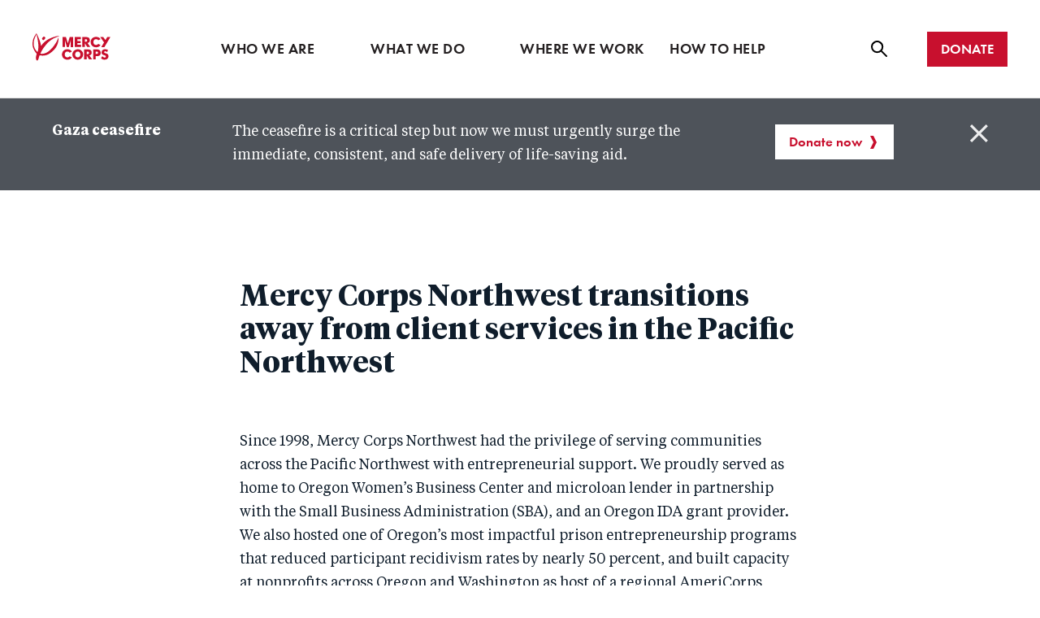

--- FILE ---
content_type: text/css
request_url: https://www.mercycorps.org/modules/custom/mc_customizations/css/gin-overrides.css?t5kpfl
body_size: 404
content:
 /*These numbers are made up. They work visually in the editor, but don't match the measured height of the main nav (l-main-navigation) in the browser.*/
:root {
  --gesso-main-nav-height: 26px;
  @media (min-width: 768px) {
    --gesso-main-nav-height: 58px;
  }
  @media (min-width: 976px) {
    --gesso-main-nav-height: 42px;
  }
  @media (min-width: 1280px) {
     --gesso-main-nav-height: 68px;
  }
}

.gin--horizontal-toolbar.user-logged-in .gin-secondary-toolbar.gin-secondary-toolbar--frontend {
  background:#fff;
  position:fixed;
  top:var(--gin-toolbar-height);
  width:100%;
}

.gin--horizontal-toolbar.user-logged-in .gin-secondary-toolbar.gin-secondary-toolbar--frontend .tabs--primary .c-tabs__link {
  background-color: inherit;
}

.gin--horizontal-toolbar.user-logged-in .tabs--primary ul.c-tabs__items {
  /* flex-direction: column; */
}

.gin--horizontal-toolbar.user-logged-in #toolbar-item-primary-tasks-tray .tabs--primary ul.c-tabs__items {
  flex-direction: column;
}

.gin--horizontal-toolbar.user-logged-in div.contextual-toolbar-tab.toolbar-tab {
  display: none;
}
/* Base offset for all content types. Includes: Articles, Basic pages, etc. */
.gin--horizontal-toolbar.user-logged-in:not(
.node-page--node-type-actionkit-donation-form,
.node-page--node-type-actionkit-petition,
.node-page--node-type-actionkit-pledge,
.node-page--node-type-email)  div.l-site-container {
  padding-top: calc(var(--gin-toolbar-height) + var(--gin-toolbar-secondary-height) + var(--gesso-main-nav-height));
}

/* ActionKit content types */
.gin--horizontal-toolbar.user-logged-in.node-page--node-type-actionkit-donation-form div.l-site-container.has-no-navigation-region,
.gin--horizontal-toolbar.user-logged-in.path-donate div.l-site-container.has-no-navigation-region,
.gin--horizontal-toolbar.user-logged-in.node-page--node-type-actionkit-petition div.l-site-container.has-no-navigation-region,
.gin--horizontal-toolbar.user-logged-in.node-page--node-type-actionkit-pledge div.l-site-container.has-no-navigation-region,
.gin--horizontal-toolbar.user-logged-in.node-page--node-type-email div.l-site-container.has-no-navigation-region {
  padding-top: calc(var(--gin-toolbar-height) + var(--gin-toolbar-secondary-height));
}

/* Email */
.gin--horizontal-toolbar.user-logged-in.node-page--node-type-email div.l-site-container {
  padding-top: calc(var(--gin-toolbar-height) + var(--gin-toolbar-secondary-height));
}

.gin--horizontal-toolbar.user-logged-in div.l-main-navigation {
  top: calc(var(--gin-toolbar-height) + var(--gin-toolbar-secondary-height))
}

.gin--horizontal-toolbar.user-logged-in .gin-secondary-toolbar .toolbar-secondary .toolbar-bar .toolbar-tab .toolbar-tray a  {
  border: 0;
  border-radius: 0;
}

.gin--horizontal-toolbar.user-logged-in .gin-secondary-toolbar .toolbar-secondary .toolbar-bar .toolbar-tab .toolbar-tray .toolbar-lining:not(:empty) {
  padding: 0;
}

#toolbar-item-primary-tasks-tray {
  border-radius: 0;
}

.gin--horizontal-toolbar.user-logged-in .c-tabs__items a {
  text-align: left;
}

.gin--horizontal-toolbar.user-logged-in #toolbar-bar .toolbar-tray a {
  color: var(--gin-color-title);
}

.gin--horizontal-toolbar.user-logged-in #toolbar-bar .toolbar-tray a:hover,
.gin--horizontal-toolbar.user-logged-in #toolbar-item-user-tray .toolbar-menu a:hover {
  color: var(--gin-color-primary-hover);
  background-color: var(--gin-bg-item-hover);
}

div #ot-sdk-btn-floating.ot-floating-button {
  display: none;
}

--- FILE ---
content_type: text/css
request_url: https://www.mercycorps.org/themes/custom/gesso/dist/css/styles.css?t5kpfl
body_size: 61303
content:
@font-face{font-family:"TiemposText";src:url(../fonts/898693daae2d55b1797c.woff2) format("woff2"),url(../fonts/c54408e9a506fbc0b650.woff) format("woff");font-style:normal;font-weight:400}@font-face{font-family:"TiemposText";src:url(../fonts/676956538966e720d3da.woff2) format("woff2"),url(../fonts/56c0efb21abe709d8da8.woff) format("woff");font-style:italic;font-weight:400}@font-face{font-family:"TiemposText";src:url(../fonts/f76fe0007651ef3d7602.woff2) format("woff2"),url(../fonts/65b32651de65ad46c798.woff) format("woff");font-style:normal;font-weight:500}@font-face{font-family:"TiemposText";src:url(../fonts/79ad7dd165d053813624.woff2) format("woff2"),url(../fonts/d34ddad4c5f4e25a70d7.woff) format("woff");font-style:normal;font-weight:600}@font-face{font-family:"TiemposText";src:url(../fonts/9aedb02b9326e90bc951.woff2) format("woff2"),url(../fonts/ae5df6348dff759e7130.woff) format("woff");font-style:italic;font-weight:600}@font-face{font-family:"TiemposText";src:url(../fonts/6c9a2546498acbd68fa0.woff2) format("woff2"),url(../fonts/44909e680078880f245c.woff) format("woff");font-style:normal;font-weight:700}@font-face{font-family:"TiemposText";src:url(../fonts/8b68b59b0af29b0da887.woff2) format("woff2"),url(../fonts/9b333ca3258d4bcfb705.woff) format("woff");font-style:italic;font-weight:700}@font-face{font-family:"TiemposHeadline";src:url(../fonts/a2f60f2ec300c65012b9.woff2) format("woff2"),url(../fonts/8102ee3dc873a8e418c1.woff) format("woff");font-style:normal;font-weight:400}@font-face{font-family:"TiemposHeadline";src:url(../fonts/bba52e2eeb229894935c.woff2) format("woff2"),url(../fonts/6327b71f1099fd6097c2.woff) format("woff");font-style:italic;font-weight:400}@font-face{font-family:"TiemposHeadline";src:url(../fonts/ab1f625671f91ba0f98e.woff2) format("woff2"),url(../fonts/124d7acaf5954e041783.woff) format("woff");font-style:normal;font-weight:600}@font-face{font-family:"TiemposHeadline";src:url(../fonts/8f200640a2f60d27e07d.woff2) format("woff2"),url(../fonts/dbb3cb40522ed42509a6.woff) format("woff");font-style:normal;font-weight:700}@font-face{font-family:"TiemposHeadline";src:url(../fonts/16fece5309a8ce021dd4.woff2) format("woff2"),url(../fonts/1bc3effbcd746c50add6.woff) format("woff");font-style:italic;font-weight:700}@font-face{font-family:"Futura";src:url(../fonts/413c6690a8fa6c8cdd55.woff2) format("woff2"),url(../fonts/62686e0e466af38102dd.woff) format("woff");font-style:normal;font-weight:400}@font-face{font-family:"Futura";src:url(../fonts/b4b765f6b7e57e324c81.woff2) format("woff2"),url(../fonts/405121d7b902c7726d74.woff) format("woff");font-style:normal;font-weight:500}@font-face{font-family:"Futura";src:url(../fonts/1e10b55338d5bef6720b.woff2) format("woff2"),url(../fonts/4f0dba3266e3e4c8964a.woff) format("woff");font-style:normal;font-weight:600}@font-face{font-family:"Futura";src:url(../fonts/30a8c495a19e56b2fff1.woff2) format("woff2"),url(../fonts/50da46507340b544f3c2.woff) format("woff");font-style:normal;font-weight:700}main{display:block}b,strong{font-weight:bolder}code,kbd,pre,samp{font-family:Menlo, Consolas, "Lucida Console", "Liberation Mono", "Courier New", monospace, sans-serif;font-size:1em}sub,sup{font-size:75%;line-height:0;position:relative;vertical-align:baseline}img{border-style:none}button,input,optgroup,select,textarea{font-family:inherit;font-size:100%;margin:0}button,input{overflow:visible}button,select{text-transform:none}button,[type=button],[type=reset],[type=submit]{-webkit-appearance:button}button::-moz-focus-inner,[type=button]::-moz-focus-inner,[type=reset]::-moz-focus-inner,[type=submit]::-moz-focus-inner{border-style:none;padding:0}button::-moz-focusring,[type=button]::-moz-focusring,[type=reset]::-moz-focusring,[type=submit]::-moz-focusring{outline:1px dotted ButtonText}legend{box-sizing:border-box;color:inherit;display:table;max-width:100%;padding:0;white-space:normal}progress{vertical-align:baseline}textarea{overflow:auto}[type=checkbox],[type=radio]{box-sizing:border-box;padding:0}[type=number]::-webkit-inner-spin-button,[type=number]::-webkit-outer-spin-button{height:auto}[type=search]{-webkit-appearance:textfield;outline-offset:-2px}[type=search]::-webkit-search-decoration{-webkit-appearance:none}::-webkit-file-upload-button{-webkit-appearance:button;font:inherit}details{display:block}summary{display:list-item}template,[hidden]{display:none}abbr,blockquote,code,kbd,q,samp,tt,var{-webkit-hyphens:none;hyphens:none}[tabindex="-1"]:focus{outline-color:rgba(0,0,0,0) !important}::-moz-selection{background:#18a1c3;color:#fff;text-shadow:none}::selection{background:#18a1c3;color:#fff;text-shadow:none}:root{--scrollbar-width: 0px}*,*::before,*::after{box-sizing:inherit}@media print{*{background-color:rgba(0,0,0,0) !important;box-shadow:none !important;color:#000 !important;text-shadow:none !important}@page{margin:2cm}}html{box-sizing:border-box;font-family:"TiemposText", serif;font-size:100%;line-height:1.45;min-height:100%;-webkit-text-size-adjust:100%;-moz-text-size-adjust:100%;text-size-adjust:100%}@media screen and (prefers-reduced-motion: no-preference){html{scroll-behavior:smooth}}body{color:#0f1d2b;font-family:"TiemposText", serif;font-size:1.125rem;font-weight:400;line-height:1.7;background-color:#fff;color:#0f1d2b;margin:0;overflow-x:hidden;padding:0;width:100%;word-wrap:break-word}body.has-open-menu{overflow:hidden;-webkit-overflow-scrolling:touch}body::before{content:"mobile";display:none;visibility:hidden}@media(min-width: 48em){body::before{content:"tablet"}}@media(min-width: 80em){body::before{content:"desktop"}}@media(min-width: 100em){body::before{content:"wide"}}@media print{nav{display:none}}summary{display:list-item}iframe{border:0}@media print{iframe{display:none}}h6,h5,.c-field__label.is-inline,h4.h4-alt,h4,.c-field__label,h3.h3-alt,h3,h2,h1{color:inherit;display:block;font-weight:700;-webkit-hyphens:none;hyphens:none;line-height:1.45;margin:0 0 1rem;text-rendering:optimizelegibility}@media print{h6,h5,.c-field__label.is-inline,h4.h4-alt,h4,.c-field__label,h3.h3-alt,h3,h2,h1{orphans:3;page-break-after:avoid;widows:3}h6::after,h5::after,.c-field__label.is-inline::after,h4.h4-alt::after,h4::after,.c-field__label::after,h3.h3-alt::after,h3::after,h2::after,h1::after{display:inline-block}}*+h6,*+h5,*+.c-field__label.is-inline,*+h4.h4-alt,*+h4,*+.c-field__label,*+h3.h3-alt,*+h3,*+h2,*+h1{margin-top:1em}h1{color:#0f1d2b;font-family:"TiemposHeadline", serif;font-weight:600;line-height:1.15;font-size:clamp(2rem, 1.564516129rem + 1.935483871vw, 3.5rem);-webkit-marquee-increment:0vw}h2{color:#0f1d2b;font-family:"TiemposHeadline", serif;font-weight:600;line-height:1.3;font-size:clamp(1.5rem, 1.2096774194rem + 1.2903225806vw, 2.5rem);-webkit-marquee-increment:0vw}h3{color:#0f1d2b;font-family:"TiemposHeadline", serif;font-weight:600;line-height:1.3;font-size:clamp(1.25rem, 1.0322580645rem + 0.9677419355vw, 2rem);-webkit-marquee-increment:0vw}h3.h3-alt{color:#0f1d2b;font-family:"TiemposHeadline", serif;font-weight:600;letter-spacing:-0.5px;line-height:1.3;font-size:clamp(1.25rem, 1.0322580645rem + 0.9677419355vw, 2rem);-webkit-marquee-increment:0vw}h4,.c-field__label{color:#0f1d2b;font-family:"TiemposText", serif;font-weight:600;line-height:1.45;font-size:clamp(1.25rem, 1.1774193548rem + 0.3225806452vw, 1.5rem);-webkit-marquee-increment:0vw}h4.h4-alt{color:#0f1d2b;font-family:"TiemposText", serif;font-weight:600;letter-spacing:-0.5px;line-height:1.45;font-size:clamp(1.25rem, 1.1774193548rem + 0.3225806452vw, 1.5rem);-webkit-marquee-increment:0vw}h5,.c-field__label.is-inline{color:#0f1d2b;font-family:"TiemposText", serif;font-weight:600;line-height:1.7;font-size:clamp(0.9375rem, 0.9193548387rem + 0.0806451613vw, 1rem);-webkit-marquee-increment:0vw}h6{color:#0f1d2b;font-family:"TiemposText", serif;font-weight:600;line-height:1.7;font-size:.75rem}h1+h1,h1+h2,h1+h3,h1+h3.h3-alt,h1+h4,h1+h4.h4-alt,h1+h5,h1+h6,h2+h1,h2+h2,h2+h3,h2+h3.h3-alt,h2+h4,h2+h4.h4-alt,h2+h5,h2+h6,h3+h1,h3+h2,h3+h3,h3+h3.h3-alt,h3+h4,h3+h4.h4-alt,h3+h5,h3+h6,h3.h3-alt+h1,h3.h3-alt+h2,h3.h3-alt+h3,h3.h3-alt+h3.h3-alt,h3.h3-alt+h4,h3.h3-alt+h4.h4-alt,h3.h3-alt+h5,h3.h3-alt+h6,h4+h1,h4+h2,h4+h3,h4+h3.h3-alt,h4+h4,h4+h4.h4-alt,h4+h5,h4+h6,h4.h4-alt+h1,h4.h4-alt+h2,h4.h4-alt+h3,h4.h4-alt+h3.h3-alt,h4.h4-alt+h4,h4.h4-alt+h4.h4-alt,h4.h4-alt+h5,h4.h4-alt+h6,h5+h1,h5+h2,h5+h3,h5+h3.h3-alt,h5+h4,h5+h4.h4-alt,h5+h5,h5+h6,h6+h1,h6+h2,h6+h3,h6+h3.h3-alt,h6+h4,h6+h4.h4-alt,h6+h5,h6+h6{margin-top:0}p{font-size:clamp(1rem, 0.9637096774rem + 0.1612903226vw, 1.125rem);-webkit-marquee-increment:0vw;margin:0 0 1rem}@media print{p{orphans:3;widows:3}}p:empty{margin:0 !important}a{outline:2px solid rgba(0,0,0,0);outline-offset:2px;background-color:rgba(0,0,0,0);color:#c8102e;text-decoration:none;-webkit-text-decoration-skip:objects;transition-duration:200ms;transition-property:background-color,border-color,color,outline-color;transition-timing-function:cubic-bezier(0.4, 0, 1, 1)}a:focus{outline-color:#00bfee}a:focus:not(:focus-visible){outline-color:rgba(0,0,0,0)}a:visited{color:#c8102e}a:hover,a:focus{color:#e51232}a:active{color:#c8102e}@media print{a,a:visited{text-decoration:none}a[href]::after{content:" <" attr(href) ">";font-family:"TiemposText", serif;font-size:10pt;font-weight:normal;text-transform:lowercase}a[href^="javascript:"]::after,a[href^="mailto:"]::after,a[href^="tel:"]::after,a[href^="#"]::after,a[href*="?"]::after{content:""}}abbr[title]{border-bottom:0;text-decoration:underline;-webkit-text-decoration:underline dotted;text-decoration:underline dotted}abbr:hover{cursor:help}@media print{abbr[title]::after{content:" (" attr(title) ")"}}dfn{font-style:italic}mark{background:#ff0;color:#0f1d2b}small{font-size:75%}sub{bottom:-0.25em}sup{top:-0.5em}blockquote{color:#0f1d2b;font-family:"TiemposText", serif;font-size:1.5rem;font-weight:400;line-height:1.45;margin:0 0 1.75rem 0}*+blockquote{margin-top:1.75rem}blockquote p{color:inherit;font-family:inherit;font-size:inherit;font-weight:inherit;line-height:inherit}blockquote cite{display:block;padding-top:.5rem}blockquote cite::before{content:"–";margin-right:.5em}blockquote :last-child{margin-bottom:0}@media print{blockquote{page-break-inside:avoid}}pre{margin:0 0 1rem;overflow:auto}@media print{pre{page-break-inside:avoid}}hr{background-color:#e1e0e1;border:0;color:#e1e0e1;height:1px;margin:0 auto 4.5rem;overflow:auto;width:88%}*+hr{margin-top:4.5rem}@media(min-width: 48em){hr{margin:0 auto 7.5rem}*+hr{margin-top:7.5rem}}ul{list-style-type:disc;margin:0 0 1rem;padding:0 0 0 1.5rem}[dir=rtl] ul{padding:0 1.5rem 0 0}ul ol,ul ul{margin-top:.5rem}ol{margin:0 0 1rem;padding:0 0 0 1.5rem}[dir=rtl] ol{padding:0 1.5rem 0 0}ol ol,ol ul{margin-top:.5rem}li{margin-bottom:.5rem}li:last-child{margin-bottom:0}@media print{li{page-break-inside:avoid}}dd{margin-bottom:1rem;padding-left:1.5rem}dt+dd{margin-top:0}dl{margin-bottom:1rem}caption{margin-bottom:.25rem}table{border-collapse:collapse;border-spacing:0;margin-bottom:1rem;min-width:100%}td{background-color:#fff;border:1px solid #3f4f5f;padding:1rem}tfoot td,tfoot th{background-color:#eff4f8}th{background-color:#fff;border:1px solid #3f4f5f;padding:1rem;text-align:left}thead td,thead th{background-color:#eff4f8}@media print{thead{display:table-header-group}}@media print{tr{page-break-inside:avoid}}button{overflow:visible}fieldset{border:0;margin:0;padding:0}input{line-height:normal}legend{border:0;box-sizing:border-box;color:inherit;display:table;margin:0;max-width:100%;padding:0;white-space:normal}optgroup{font-weight:700}textarea{overflow:auto}audio:not([controls]){display:none;height:0}canvas{display:inline-block}figure{margin:0 0 1rem}img{border:0;font-style:italic;height:auto;max-width:100%;vertical-align:middle}@media print{img{max-width:100% !important;page-break-inside:avoid}}svg:not(:root){overflow:hidden}video{max-width:100%}.l-constrain{margin-left:auto;margin-right:auto;max-width:75rem;padding-left:1.5rem;padding-right:1.5rem}.l-constrain .l-constrain{padding-left:0;padding-right:0}@media(min-width: 48em){.l-constrain--centered{text-align:center}}.l-constrain--no-constrain{margin-left:-1.5rem;margin-right:-1.5rem}@media(min-width: 80em){.l-constrain--no-constrain-desktop{margin-left:-1.5rem;margin-right:-1.5rem}}@media(min-width: 48em){.l-constrain--no-constrain-tablet{margin-left:-1.5rem;margin-right:-1.5rem}}@media(min-width: 80em){.l-constrain--no-constrain-left-desktop{margin-left:-1.5rem}}.l-constrain--no-padding{padding-left:0;padding-right:0}@media(min-width: 48em){.l-constrain--no-padding-tablet{padding-left:0;padding-right:0}}@media(min-width: 80em){.l-constrain--no-padding-desktop{padding-left:0;padding-right:0}}.l-constrain--no-constrain-right-mobile{margin-right:-1.5rem}@media(min-width: 48em){.l-constrain--no-constrain-right-mobile{margin-right:auto}}.l-constrain--padding-left{padding-left:1.5rem}.l-constrain--twelve-columns{max-width:75rem}.l-constrain--eleven-columns{max-width:68.625rem}.l-constrain--ten-columns{max-width:62.25rem}.l-constrain--nine-columns{max-width:55.875rem}.l-constrain--eight-columns{max-width:49.5rem}.l-constrain--seven-columns{max-width:43.125rem}.l-constrain--six-columns{max-width:36.75rem}.l-constrain--five-columns{max-width:30.375rem}.l-constrain--four-columns{max-width:24rem}.l-constrain--three-columns{max-width:17.625rem}.l-constrain--two-columns{max-width:11.25rem}.l-diptych{display:flex;flex-direction:column;margin-bottom:5rem;margin-left:calc(50% - 50vw);margin-right:calc(50% - 50vw);position:relative}@media(min-width: 48em){.l-diptych{margin-bottom:10rem}}.l-diptych::after{background-color:#fff8eb;content:"";display:inline-block;height:50%;left:0;position:absolute;top:14.5%;width:100%;z-index:-1}@media(min-width: 48em){.l-diptych{align-items:flex-end;flex-direction:row;justify-content:center;margin-left:auto;margin-right:auto}.l-diptych::after{height:71.5%;left:-7.5%;top:47%;width:114.4%}}.l-diptych figure{display:flex;flex-direction:column;position:relative}.l-diptych figcaption{font-family:"Arial", sans-serif;font-size:0.75rem}.l-diptych img{display:flex;flex-grow:1;margin-bottom:1rem;max-width:100%;width:100%}@media(min-width: 48em){.l-diptych img{align-self:center;margin-bottom:0}}.l-diptych figure:first-child{left:0;margin-right:3rem}@media(min-width: 48em){.l-diptych figure:first-child{flex-direction:row;margin-right:1.5rem}}@media(min-width: 48em){.l-diptych figure:first-child img{align-self:center;flex-basis:24rem;max-width:24rem;min-width:11.25rem}}.l-diptych figure:first-child figcaption{margin-bottom:2rem;max-width:24rem;padding-left:.75rem}@media(min-width: 48em){.l-diptych figure:first-child figcaption{margin-bottom:0;padding-left:0;position:absolute;top:106.5%}}.l-diptych figure:nth-child(2){margin-left:3rem}@media(min-width: 48em){.l-diptych figure:nth-child(2){flex-direction:row;margin-left:0}}@media(min-width: 48em){.l-diptych figure:nth-child(2) img{align-self:center;flex-basis:36.75rem;max-width:36.75rem;min-width:17.625rem}}@media(min-width: 48em){.l-diptych figure:nth-child(2) figcaption{max-width:24rem;position:absolute;top:104%}}@media(min-width: 48em){.l-diptych.l-diptych--left-side-large figure:first-child{margin-left:0}}@media(min-width: 48em){.l-diptych.l-diptych--left-side-large figure:first-child img{align-self:center;flex-basis:36.75rem;max-width:36.75rem;min-width:17.625rem}}@media(min-width: 48em){.l-diptych.l-diptych--left-side-large figure:first-child figcaption{position:absolute;top:104%}}@media(min-width: 48em){.l-diptych.l-diptych--left-side-large figure:nth-child(2) img{flex-basis:24rem;max-width:24rem;min-width:11.25rem}}@media(min-width: 48em){.l-diptych.l-diptych--left-side-large figure:nth-child(2) figcaption{margin-bottom:0;max-width:24rem;padding-left:0;position:absolute;top:106.5%}}@media(min-width: 48em){.l-diptych--one-line-caption{margin-bottom:7.6875rem}}@media(min-width: 48em){.l-diptych--two-line-caption{margin-bottom:8.875rem}}@media(min-width: 48em){.l-diptych--three-line-caption{margin-bottom:10.0625rem}}@media(min-width: 48em){.l-diptych--four-line-caption{margin-bottom:11.25rem}}@media(min-width: 48em){.l-diptych--five-line-caption{margin-bottom:12.4375rem}}@media(min-width: 48em){.l-diptych--six-line-caption{margin-bottom:13.625rem}}@media(min-width: 48em){.l-diptych--seven-line-caption{margin-bottom:14.8125rem}}.l-diptych.l-diptych--e4i::after{background-color:#f4f4f4}.l-embedded-video{margin-bottom:4rem}@media(min-width: 48em){.l-embedded-video{margin-bottom:5rem}}.l-embedded-video iframe{height:100%;left:0;margin:0;position:absolute;right:0;top:0;width:100%}.l-embedded-video .l-responsive-video-wrapper{position:relative}.l-embedded-video .l-responsive-video-wrapper::after{content:"";display:block;padding-bottom:56.25%}.l-footer{background-color:#f8f8f8;margin-top:4.5rem;padding-bottom:4rem;padding-top:2.5rem}@media(min-width: 48em){.l-footer{padding-bottom:3.5rem;padding-top:3.5rem}}.l-grid{display:flex;flex-wrap:wrap;margin-left:-1rem;margin-right:-1rem}.l-grid>*{flex-basis:auto;flex-grow:0;flex-shrink:0;margin-bottom:2rem;margin-left:1rem;margin-right:1rem;width:calc(100% - 2rem);min-width:0rem}@supports(display: grid){.l-grid{margin-left:0;margin-right:0;grid-template-columns:repeat(1, 1fr);grid-gap:2rem;display:grid}.l-grid>*{margin:0;min-width:0;width:100%}}.l-grid--2-col{display:flex;flex-wrap:wrap;margin-left:-1rem;margin-right:-1rem}.l-grid--2-col>*{flex-basis:auto;flex-grow:0;flex-shrink:0;margin-bottom:2rem;margin-left:1rem;margin-right:1rem;width:calc(100% - 2rem);min-width:0rem}@supports(display: grid){.l-grid--2-col{margin-left:0;margin-right:0;grid-template-columns:repeat(1, 1fr);grid-gap:2rem;display:grid}.l-grid--2-col>*{margin:0;min-width:0;width:100%}}@media(min-width: 37.5em){.l-grid--2-col>*{flex-basis:auto;flex-grow:0;flex-shrink:0;margin-bottom:2rem;margin-left:1rem;margin-right:1rem;width:calc(50% - 2rem);min-width:17.1875rem}@supports(display: grid){.l-grid--2-col{grid-template-columns:repeat(2, 1fr);grid-gap:2rem}.l-grid--2-col>*{margin:0;min-width:0;width:100%}}}.l-grid--3-col{display:flex;flex-wrap:wrap;margin-left:-1rem;margin-right:-1rem}.l-grid--3-col>*{flex-basis:auto;flex-grow:0;flex-shrink:0;margin-bottom:2rem;margin-left:1rem;margin-right:1rem;width:calc(100% - 2rem);min-width:0rem}@supports(display: grid){.l-grid--3-col{margin-left:0;margin-right:0;grid-template-columns:repeat(1, 1fr);grid-gap:2rem;display:grid}.l-grid--3-col>*{margin:0;min-width:0;width:100%}}@media(min-width: 47.5em){.l-grid--3-col>*{flex-basis:auto;flex-grow:0;flex-shrink:0;margin-bottom:2rem;margin-left:1rem;margin-right:1rem;width:calc(33.3333333333% - 2rem);min-width:17.1875rem}@supports(display: grid){.l-grid--3-col{grid-template-columns:repeat(3, 1fr);grid-gap:2rem}.l-grid--3-col>*{margin:0;min-width:0;width:100%}}}.l-grid--3-col-base>*{margin-bottom:3rem}@media(min-width: 48em){.l-grid--3-col-base>*{margin-bottom:4.5rem}}.l-grid--4-col{display:flex;flex-wrap:wrap;margin-left:-1rem;margin-right:-1rem}.l-grid--4-col>*{flex-basis:auto;flex-grow:0;flex-shrink:0;margin-bottom:2rem;margin-left:1rem;margin-right:1rem;width:calc(100% - 2rem);min-width:0rem}@supports(display: grid){.l-grid--4-col{margin-left:0;margin-right:0;grid-template-columns:repeat(1, 1fr);grid-gap:2rem;display:grid}.l-grid--4-col>*{margin:0;min-width:0;width:100%}}@media(min-width: 37.5em)and (max-width: 50em){.l-grid--4-col>*{flex-basis:auto;flex-grow:0;flex-shrink:0;margin-bottom:2rem;margin-left:1rem;margin-right:1rem;width:calc(50% - 2rem);min-width:17.1875rem}@supports(display: grid){.l-grid--4-col{grid-template-columns:repeat(2, 1fr);grid-gap:2rem}.l-grid--4-col>*{margin:0;min-width:0;width:100%}}}@media(min-width: 50.0625em){.l-grid--4-col>*{flex-basis:auto;flex-grow:0;flex-shrink:0;margin-bottom:2rem;margin-left:1rem;margin-right:1rem;width:calc(25% - 2rem);min-width:0rem}@supports(display: grid){.l-grid--4-col{grid-template-columns:repeat(4, 1fr);grid-gap:2rem}.l-grid--4-col>*{margin:0;min-width:0;width:100%}}}.l-grid--6-col{display:flex;flex-wrap:wrap;margin-left:-1rem;margin-right:-1rem}.l-grid--6-col>*{flex-basis:auto;flex-grow:0;flex-shrink:0;margin-bottom:2rem;margin-left:1rem;margin-right:1rem;width:calc(100% - 2rem);min-width:0rem}@supports(display: grid){.l-grid--6-col{margin-left:0;margin-right:0;grid-template-columns:repeat(1, 1fr);grid-gap:2rem;display:grid}.l-grid--6-col>*{margin:0;min-width:0;width:100%}}@media(min-width: 37.5em)and (max-width: 62.4375em){.l-grid--6-col>*{flex-basis:auto;flex-grow:0;flex-shrink:0;margin-bottom:2rem;margin-left:1rem;margin-right:1rem;width:calc(33.3333333333% - 2rem);min-width:0rem}@supports(display: grid){.l-grid--6-col{grid-template-columns:repeat(3, 1fr);grid-gap:2rem}.l-grid--6-col>*{margin:0;min-width:0;width:100%}}}@media(min-width: 62.5em){.l-grid--6-col>*{flex-basis:auto;flex-grow:0;flex-shrink:0;margin-bottom:2rem;margin-left:1rem;margin-right:1rem;width:calc(16.6666666667% - 2rem);min-width:0rem}@supports(display: grid){.l-grid--6-col{grid-template-columns:repeat(6, 1fr);grid-gap:2rem}.l-grid--6-col>*{margin:0;min-width:0;width:100%}}}.l-image{margin-bottom:4rem}@media(min-width: 48em){.l-image{margin-bottom:5rem}}.l-image img{width:100%}@media(min-width: 48em){.l-inline-form{display:flex;flex-wrap:wrap;gap:1rem}.l-inline-form>*{margin:0 0 1rem !important}}@media(min-width: 48em){.l-inline-form--no-wrap{flex-wrap:nowrap}.l-inline-form--no-wrap>*{margin:0 !important}}.l-inline-video-resizable{margin-bottom:4rem}@media(min-width: 48em){.l-inline-video-resizable{margin-bottom:5rem}}.l-inline-video-resizable video{display:flex;margin-bottom:1rem;width:100%}@media(min-width: 48em){.l-inline-video-resizable video{margin-bottom:1.5rem}}.l-inline-video-resizable figcaption{font-family:"Arial", sans-serif;font-size:0.75rem;max-width:384px;min-width:180px}.l-logo-grid{margin-bottom:4.5rem}@media(min-width: 48em){.l-logo-grid{margin-bottom:7.5rem}}.l-logo-grid__inner{align-items:center;display:flex;flex-direction:column;flex-wrap:nowrap;justify-content:center}@media(min-width: 48em){.l-logo-grid__inner{flex-direction:row;flex-wrap:wrap}}.l-logo-grid__inner>*{margin:1.5rem}.l-logo-grid__inner>*:last-of-type{margin-bottom:0}@media(min-width: 48em){.l-logo-grid__inner>*:last-of-type{margin-bottom:1.5rem}}.l-main-navigation{position:fixed;top:0;transition:top 500ms ease;width:100%;z-index:100}.maintenance-page .c-site-name{flex-grow:1}@media(min-width: 80em){.maintenance-page .c-site-name{margin-top:2.5rem}}.maintenance-page .c-site-name__text{background-image:url([data-uri]);height:36px;overflow:hidden;width:96px;background-position:top 50% left 0;background-repeat:no-repeat;background-size:96px 34px;display:block}.maintenance-page .c-site-name__text::before{content:"";display:block;height:150%;width:0}.l-media{display:flex;flex-direction:column}@media(min-width: 48em){.l-media{flex-direction:row}}.l-media__object{flex-basis:auto;flex-grow:0;flex-shrink:0;margin:0 1rem 0 0}.l-media__content{flex-basis:auto;flex-grow:1;flex-shrink:1}.l-media--column{flex-direction:column}.l-media--reversed>.l-media__object{margin:0 0 0 1rem;order:1}.l-news-and-features{border-bottom:1px solid;-o-border-image:linear-gradient(to right, rgba(0, 0, 0, 0) 7%, #e1e0e1 7%, #e1e0e1 93%, rgba(0, 0, 0, 0) 93%);border-image:linear-gradient(to right, rgba(0, 0, 0, 0) 7%, #e1e0e1 7%, #e1e0e1 93%, rgba(0, 0, 0, 0) 93%);border-image-slice:1;border-left:0;border-right:0;border-top:0;display:flex;flex-direction:column;margin:0 0 4.5rem 0;padding-bottom:.5rem;padding-top:0}@media(min-width: 48em){.l-news-and-features{border-bottom:1px solid;border-top:0;display:block;margin:0 0 7.5rem 0;padding-bottom:0;padding-top:0}}.l-news-and-features.has-button{padding-bottom:4.5rem}@media(min-width: 48em){.l-news-and-features.has-button{padding-bottom:7.5rem}}.l-news-and-features__title{font-size:clamp(1.5rem, 1.2096774194rem + 1.2903225806vw, 2.5rem);-webkit-marquee-increment:0vw;font-family:"TiemposHeadline", serif;font-weight:700;letter-spacing:-0.5px;margin-bottom:3rem;text-align:center}@media(min-width: 48em){.l-news-and-features__title{margin-bottom:5rem}}.l-news-and-features__grid .l-tile-grid{padding:0}@media(min-width: 48em){.l-news-and-features__grid .l-tile-grid{align-items:center;border:0}}.l-news-and-features__grid .c-tile__button{margin-bottom:0}@media(min-width: 48em){.l-news-and-features__button{margin-top:0;text-align:center}}.l-responsive-table{outline:2px solid rgba(0,0,0,0);outline-offset:2px;overflow-x:auto}.l-responsive-table:focus{outline-color:#00bfee}.l-responsive-table:focus:not(:focus-visible){outline-color:rgba(0,0,0,0)}.l-section{margin-bottom:2.5rem}@media(min-width: 56.25em){.l-sidebar{display:flex;flex-wrap:wrap}.l-sidebar>*{flex-basis:calc(100% - 300px - 2rem);flex-grow:1;flex-shrink:1;margin-right:1rem}.l-sidebar>*:last-child{margin-right:0}.l-sidebar .l-sidebar__full{flex-basis:100%;flex-grow:1;flex-shrink:1;margin-right:0}.l-sidebar .l-sidebar__sidebar{flex-basis:300px;flex-grow:1;flex-shrink:0}@supports(display: grid){.l-sidebar{display:grid;grid-gap:1rem;grid-template-columns:300px 1fr}.l-sidebar .l-sidebar__full{grid-column:span 2}}}@media(min-width: 56.25em){.l-sidebar--multi-2>*{flex-basis:calc(
        100% - 600px - 3rem
      );flex-grow:1;flex-shrink:1}@supports(display: grid){.l-sidebar--multi-2{grid-template-columns:300px 1fr 300px}.l-sidebar--multi-2 .l-sidebar__full{grid-column:span 3}}}.l-side-by-side{display:flex;flex-direction:column;margin-bottom:4.5rem}@media(min-width: 48em){.l-side-by-side{flex-direction:row;margin-bottom:5rem}}@media(min-width: 48em){.l-side-by-side>picture,.l-side-by-side>img{flex-basis:30.375rem;margin-right:11%}}.l-side-by-side>.c-button-box{margin-top:24px}@media(min-width: 48em){.l-side-by-side>.c-button-box{align-self:center;flex-basis:30.375rem;margin-top:0;max-width:30.375rem}}.l-side-by-side img{width:100%}@media(min-width: 48em){.l-side-by-side--image-right>picture,.l-side-by-side--image-right>img{margin-left:11%;margin-right:0;order:2}}@media(min-width: 48em){.l-side-by-side--image-right .c-button-box{margin-left:11%}}.l-site-container{box-sizing:border-box;overflow:hidden;padding-top:4rem;position:relative}@media(min-width: 48em){.l-site-container{padding-top:6rem}}@media(min-width: 80em){.l-site-container{padding-top:7.5rem}}.l-site-container.has-no-navigation-region{padding-top:15px}@media(min-width: 48em){.l-site-container.has-no-navigation-region{padding-top:31px}}@media(min-width: 80em){.l-site-container.has-no-navigation-region{padding-top:41px}}.l-story__footer{margin-bottom:7.5rem}@media(min-width: 48em){.l-story__footer .c-related-topics{flex-basis:60%}}@media(min-width: 48em){.l-story__footer{display:flex;flex-direction:row;flex-wrap:none;justify-content:space-between;margin-bottom:3.5rem}}@media(min-width: 48em){.l-three-tile{align-items:center;display:flex;flex-direction:row;justify-content:center;position:relative}}@media(min-width: 48em){.has-button .l-three-tile{margin-bottom:7.5rem}}@media(min-width: 80em){.l-three-tile--background-right .l-three-tile{justify-content:flex-start}}.l-three-tile .c-tile{margin-bottom:4rem}.l-three-tile .c-tile__date{margin-top:0}.l-three-tile__tile{position:static}@media(min-width: 48em){.l-three-tile__tile{align-self:center;background-color:#ecfbfc;display:flex;margin-left:-3rem;padding-bottom:4rem;padding-left:3rem;padding-right:3rem;padding-top:4rem;width:100%}}@media(min-width: 80em){.l-three-tile__tile{flex-shrink:0;margin-left:-9rem;padding-left:9rem;padding-right:0;position:relative;width:39.375rem}}@media(min-width: 48em){.l-three-tile--secondary .l-three-tile__tile{background-color:#fff8eb}}.l-three-tile--secondary .l-three-tile__tile .c-tile{background-color:#fff8eb}@media(min-width: 48em){.l-three-tile--secondary .l-three-tile__tile .c-tile{background:none}}@media(min-width: 48em){.l-three-tile--secondary .l-three-tile--background-right .l-three-tile__tiles{background-color:#fff8eb}}.l-three-tile--background-right .l-three-tile__tile{background:none;padding-bottom:0}@media(min-width: 48em){.l-three-tile--background-right .l-three-tile__tile{margin:auto;padding:0;padding-right:2.25rem}}@media(min-width: 80em){.l-three-tile--background-right .l-three-tile__tile{flex-shrink:0;margin:0;width:30.375rem}}.l-three-tile__tile .c-tile{background-color:#ecfbfc;padding:2rem}@media(min-width: 48em){.l-three-tile__tile .c-tile{background:none;flex-shrink:1;margin-bottom:0;max-width:30.375rem;padding:0}}@media(min-width: 80em){.l-three-tile__tile .c-tile{max-width:24rem;position:relative}}@media(min-width: 48em){.l-three-tile--background-right .l-three-tile__tile .c-tile{background:none;flex-shrink:1;margin-bottom:0;padding:0}}@media(min-width: 80em){.l-three-tile--background-right .l-three-tile__tile .c-tile{padding-right:0}}@media(min-width: 48em){.l-three-tile__tiles{display:flex;flex-direction:column;padding-left:3rem;width:100%}}@media(min-width: 80em){.l-three-tile__tiles{padding-left:6.375rem}}@media(min-width: 48em){.l-three-tile--background-right .l-three-tile__tiles{display:relative;margin-right:-3rem;padding-bottom:4rem;padding-left:4.875rem;padding-right:3rem;padding-top:4rem}}@media(min-width: 80em){.l-three-tile--background-right .l-three-tile__tiles{flex-shrink:0;margin-right:-7.5rem;padding-left:6.375rem;padding-right:7.5rem;position:relative;width:50.625rem}}@media(min-width: 48em){.l-three-tile__tiles .c-tile{flex-shrink:1;margin:0;max-width:30.375rem;padding-left:0}}.l-tile-grid{align-items:center;display:flex;flex-wrap:wrap;z-index:1}.l-tile-grid:target{margin-top:-9.375rem;padding-top:9.375rem;z-index:0}@media(min-width: 48em){.l-tile-grid{align-items:flex-start;border-color:#e1e0e1;flex-wrap:wrap;justify-content:space-between;margin-left:-1%;margin-right:-1%}.l-tile-grid>.c-tile:last-child:nth-child(3n-1){margin-right:auto}.l-tile-grid>.c-tile:nth-last-child(2):nth-child(3n+1){margin-left:auto}.l-tile-grid>.c-tile:last-child:nth-child(3n-2){margin-left:auto;margin-right:auto}}.l-tile-grid .c-tile{margin-bottom:4rem;margin-left:auto;margin-right:auto}@media(min-width: 48em){.l-tile-grid .c-tile{flex-basis:31%;margin-bottom:5rem;margin-left:1%;margin-right:1%}}@media(min-width: 48em){.l-tile-grid--preview-tiles{flex-wrap:nowrap;margin-left:-4%;margin-right:-4%}}@media(min-width: 80em){.l-tile-grid--preview-tiles{margin-left:-1%;margin-right:-1%}}@media(min-width: 48em){.l-tile-grid--preview-tiles .c-tile{margin-left:4%;margin-right:4%}}@media(min-width: 80em){.l-tile-grid--preview-tiles .c-tile{margin-left:1%;margin-right:1%}}@media(min-width: 48em){.l-tile-grid--two-col{justify-content:center}}@media(min-width: 48em){.c-related-articles .l-tile-grid,.c-news-and-features .l-tile-grid{align-items:center}}ul.toolbar-menu{list-style-type:none;margin:0;padding:0}ul.toolbar-menu li{padding-left:0}ul.toolbar-menu li::before{display:none}ul.toolbar-menu li{margin-bottom:0;padding-left:0}.c-action-page__content{align-items:center;display:flex;flex-direction:column}@media(min-width: 80em){.c-action-page__content{align-items:flex-start;flex-direction:row}}@media(min-width: 48em){.c-action-page__header{padding-left:1.5rem}}@media(min-width: 80em){.c-action-page__header{padding-left:0}}.c-action-page__title{font-family:"TiemposHeadline", serif;font-size:2rem;font-weight:700;margin:1.5rem 0}@media(min-width: 48em){.c-action-page__title{font-size:2.5rem;margin-bottom:3.5rem;margin-top:2rem}}.c-action-page__left{max-width:88vw}@media(min-width: 48em){.c-action-page__left{margin:0 1.5rem 0 0;max-width:43.125rem}}@media(min-width: 48em){.c-action-page__right{max-width:36.75rem}}.c-action-page__footer{margin-top:6rem;max-width:17.625rem}.c-action-page__footer p{font-family:"Arial", sans-serif;font-size:.75rem;margin:0}.c-action-page .c-caption-image{margin-bottom:2rem}@media(min-width: 48em){.c-action-page .c-caption-image{margin-bottom:2.5rem}}.c-action-page .c-caption-image img{margin-left:calc(50% - 50vw);margin-right:calc(50% - 50vw);max-width:100vw;width:100vw}@media(min-width: 48em){.c-action-page .c-caption-image img{margin-left:auto;margin-right:auto;max-width:100%;width:100%}}.c-action-page__message{border:1px solid #d8d8d8;margin-bottom:40px;padding:20px}@media(min-width: 80em){.c-action-page__message{margin-bottom:0}}.c-block{margin-bottom:2.5rem}.c-block--admin{margin-bottom:0}.c-button,.node-page #onetrust-consent-sdk #onetrust-pc-btn-handler,.node-page #onetrust-consent-sdk #onetrust-reject-all-handler,.node-page #onetrust-consent-sdk #onetrust-accept-btn-handler,.node-page #onetrust-consent-sdk .ot-pc-refuse-all-handler,.node-page #onetrust-consent-sdk .save-preference-btn-handler,.webform-signature-pad .button,.eu-cookie-compliance-buttons .agree-button,.eu-cookie-compliance-buttons .decline-button,.eu-cookie-compliance-buttons .disagree-button,.eu-cookie-compliance-buttons .eu-cookie-withdraw-button{font-size:clamp(1.25rem, 1.1774193548rem + 0.3225806452vw, 1.5rem);-webkit-marquee-increment:0vw;background-color:#c8102e;border:1px solid #c8102e;border-radius:0;color:#fff;cursor:pointer;display:inline-block;font-family:"Futura", sans-serif;-moz-osx-font-smoothing:grayscale;-webkit-font-smoothing:antialiased;font-weight:600;line-height:1.45;padding:.25rem .5rem;text-align:center;text-decoration:none;transition:background 200ms cubic-bezier(0.4, 0, 1, 1);vertical-align:top;white-space:normal;align-items:center;display:inline-flex;overflow:hidden;padding-right:1rem;width:auto;margin-bottom:.5rem}@media(min-width: 55em){.c-button,.node-page #onetrust-consent-sdk #onetrust-pc-btn-handler,.node-page #onetrust-consent-sdk #onetrust-reject-all-handler,.node-page #onetrust-consent-sdk #onetrust-accept-btn-handler,.node-page #onetrust-consent-sdk .ot-pc-refuse-all-handler,.node-page #onetrust-consent-sdk .save-preference-btn-handler,.webform-signature-pad .button,.eu-cookie-compliance-buttons .agree-button,.eu-cookie-compliance-buttons .decline-button,.eu-cookie-compliance-buttons .disagree-button,.eu-cookie-compliance-buttons .eu-cookie-withdraw-button{padding:.5rem 1rem}}.c-button.c-button--no-chevron,.node-page #onetrust-consent-sdk .c-button--no-chevron#onetrust-pc-btn-handler,.node-page #onetrust-consent-sdk .c-button--no-chevron#onetrust-reject-all-handler,.node-page #onetrust-consent-sdk .c-button--no-chevron#onetrust-accept-btn-handler,.node-page #onetrust-consent-sdk .c-button--no-chevron.ot-pc-refuse-all-handler,.node-page #onetrust-consent-sdk .c-button--no-chevron.save-preference-btn-handler,.webform-signature-pad .c-button--no-chevron.button,.eu-cookie-compliance-buttons .c-button--no-chevron.agree-button,.eu-cookie-compliance-buttons .c-button--no-chevron.decline-button,.eu-cookie-compliance-buttons .c-button--no-chevron.disagree-button,.eu-cookie-compliance-buttons .c-button--no-chevron.eu-cookie-withdraw-button{padding-right:.5rem}@media(min-width: 55em){.c-button.c-button--no-chevron,.node-page #onetrust-consent-sdk .c-button--no-chevron#onetrust-pc-btn-handler,.node-page #onetrust-consent-sdk .c-button--no-chevron#onetrust-reject-all-handler,.node-page #onetrust-consent-sdk .c-button--no-chevron#onetrust-accept-btn-handler,.node-page #onetrust-consent-sdk .c-button--no-chevron.ot-pc-refuse-all-handler,.node-page #onetrust-consent-sdk .c-button--no-chevron.save-preference-btn-handler,.webform-signature-pad .c-button--no-chevron.button,.eu-cookie-compliance-buttons .c-button--no-chevron.agree-button,.eu-cookie-compliance-buttons .c-button--no-chevron.decline-button,.eu-cookie-compliance-buttons .c-button--no-chevron.disagree-button,.eu-cookie-compliance-buttons .c-button--no-chevron.eu-cookie-withdraw-button{padding-right:1rem}}.c-button:visited,.node-page #onetrust-consent-sdk #onetrust-pc-btn-handler:visited,.node-page #onetrust-consent-sdk #onetrust-reject-all-handler:visited,.node-page #onetrust-consent-sdk #onetrust-accept-btn-handler:visited,.node-page #onetrust-consent-sdk .ot-pc-refuse-all-handler:visited,.node-page #onetrust-consent-sdk .save-preference-btn-handler:visited,.webform-signature-pad .button:visited,.eu-cookie-compliance-buttons .agree-button:visited,.eu-cookie-compliance-buttons .decline-button:visited,.eu-cookie-compliance-buttons .disagree-button:visited,.eu-cookie-compliance-buttons .eu-cookie-withdraw-button:visited{color:#fff}.c-button:hover,.c-button:focus,.node-page #onetrust-consent-sdk #onetrust-pc-btn-handler:hover,.node-page #onetrust-consent-sdk #onetrust-reject-all-handler:hover,.node-page #onetrust-consent-sdk #onetrust-accept-btn-handler:hover,.node-page #onetrust-consent-sdk .ot-pc-refuse-all-handler:hover,.node-page #onetrust-consent-sdk .save-preference-btn-handler:hover,.webform-signature-pad .button:hover,.eu-cookie-compliance-buttons .agree-button:hover,.eu-cookie-compliance-buttons .decline-button:hover,.eu-cookie-compliance-buttons .disagree-button:hover,.eu-cookie-compliance-buttons .eu-cookie-withdraw-button:hover,.node-page #onetrust-consent-sdk #onetrust-pc-btn-handler:focus,.node-page #onetrust-consent-sdk #onetrust-reject-all-handler:focus,.node-page #onetrust-consent-sdk #onetrust-accept-btn-handler:focus,.node-page #onetrust-consent-sdk .ot-pc-refuse-all-handler:focus,.node-page #onetrust-consent-sdk .save-preference-btn-handler:focus,.webform-signature-pad .button:focus,.eu-cookie-compliance-buttons .agree-button:focus,.eu-cookie-compliance-buttons .decline-button:focus,.eu-cookie-compliance-buttons .disagree-button:focus,.eu-cookie-compliance-buttons .eu-cookie-withdraw-button:focus{background-color:#e51232;border-color:#e51232;color:#fff}.c-button:active,.c-button.is-active,.node-page #onetrust-consent-sdk #onetrust-pc-btn-handler:active,.node-page #onetrust-consent-sdk #onetrust-reject-all-handler:active,.node-page #onetrust-consent-sdk #onetrust-accept-btn-handler:active,.node-page #onetrust-consent-sdk .ot-pc-refuse-all-handler:active,.node-page #onetrust-consent-sdk .save-preference-btn-handler:active,.webform-signature-pad .button:active,.eu-cookie-compliance-buttons .agree-button:active,.eu-cookie-compliance-buttons .decline-button:active,.eu-cookie-compliance-buttons .disagree-button:active,.eu-cookie-compliance-buttons .eu-cookie-withdraw-button:active,.node-page #onetrust-consent-sdk .is-active#onetrust-pc-btn-handler,.node-page #onetrust-consent-sdk .is-active#onetrust-reject-all-handler,.node-page #onetrust-consent-sdk .is-active#onetrust-accept-btn-handler,.node-page #onetrust-consent-sdk .is-active.ot-pc-refuse-all-handler,.node-page #onetrust-consent-sdk .is-active.save-preference-btn-handler,.webform-signature-pad .is-active.button,.eu-cookie-compliance-buttons .is-active.agree-button,.eu-cookie-compliance-buttons .is-active.decline-button,.eu-cookie-compliance-buttons .is-active.disagree-button,.eu-cookie-compliance-buttons .is-active.eu-cookie-withdraw-button{background-color:#c8102e;color:#fff}.c-button[disabled]:not(.override-disabled),.node-page #onetrust-consent-sdk [disabled]#onetrust-pc-btn-handler:not(.override-disabled),.node-page #onetrust-consent-sdk [disabled]#onetrust-reject-all-handler:not(.override-disabled),.node-page #onetrust-consent-sdk [disabled]#onetrust-accept-btn-handler:not(.override-disabled),.node-page #onetrust-consent-sdk [disabled].ot-pc-refuse-all-handler:not(.override-disabled),.node-page #onetrust-consent-sdk [disabled].save-preference-btn-handler:not(.override-disabled),.webform-signature-pad [disabled].button:not(.override-disabled),.eu-cookie-compliance-buttons [disabled].agree-button:not(.override-disabled),.eu-cookie-compliance-buttons [disabled].decline-button:not(.override-disabled),.eu-cookie-compliance-buttons [disabled].disagree-button:not(.override-disabled),.eu-cookie-compliance-buttons [disabled].eu-cookie-withdraw-button:not(.override-disabled){background-color:#eff4f8;border-color:#eff4f8;color:#91a3b0;cursor:default;pointer-events:none}@media(min-width: 55em){.c-button,.node-page #onetrust-consent-sdk #onetrust-pc-btn-handler,.node-page #onetrust-consent-sdk #onetrust-reject-all-handler,.node-page #onetrust-consent-sdk #onetrust-accept-btn-handler,.node-page #onetrust-consent-sdk .ot-pc-refuse-all-handler,.node-page #onetrust-consent-sdk .save-preference-btn-handler,.webform-signature-pad .button,.eu-cookie-compliance-buttons .agree-button,.eu-cookie-compliance-buttons .decline-button,.eu-cookie-compliance-buttons .disagree-button,.eu-cookie-compliance-buttons .eu-cookie-withdraw-button{padding-right:1.5rem}}.c-button::after,.node-page #onetrust-consent-sdk #onetrust-pc-btn-handler::after,.node-page #onetrust-consent-sdk #onetrust-reject-all-handler::after,.node-page #onetrust-consent-sdk #onetrust-accept-btn-handler::after,.node-page #onetrust-consent-sdk .ot-pc-refuse-all-handler::after,.node-page #onetrust-consent-sdk .save-preference-btn-handler::after,.webform-signature-pad .button::after,.eu-cookie-compliance-buttons .agree-button::after,.eu-cookie-compliance-buttons .decline-button::after,.eu-cookie-compliance-buttons .disagree-button::after,.eu-cookie-compliance-buttons .eu-cookie-withdraw-button::after{background-image:url([data-uri]);color:rgba(0,0,0,0);font:0/0 a;height:12px;text-shadow:none;width:14px;background-repeat:no-repeat;content:"";display:inline-block;flex-shrink:0;position:relative;right:-10px;transition:transform 200ms east-in-out}@media(min-width: 55em){.c-button::after,.node-page #onetrust-consent-sdk #onetrust-pc-btn-handler::after,.node-page #onetrust-consent-sdk #onetrust-reject-all-handler::after,.node-page #onetrust-consent-sdk #onetrust-accept-btn-handler::after,.node-page #onetrust-consent-sdk .ot-pc-refuse-all-handler::after,.node-page #onetrust-consent-sdk .save-preference-btn-handler::after,.webform-signature-pad .button::after,.eu-cookie-compliance-buttons .agree-button::after,.eu-cookie-compliance-buttons .decline-button::after,.eu-cookie-compliance-buttons .disagree-button::after,.eu-cookie-compliance-buttons .eu-cookie-withdraw-button::after{color:rgba(0,0,0,0);font:0/0 a;height:16px;text-shadow:none;width:14px}}.c-button+.c-button,.node-page #onetrust-consent-sdk .c-button+#onetrust-pc-btn-handler,.node-page #onetrust-consent-sdk .c-button+#onetrust-reject-all-handler,.node-page #onetrust-consent-sdk .c-button+#onetrust-accept-btn-handler,.node-page #onetrust-consent-sdk .c-button+.ot-pc-refuse-all-handler,.node-page #onetrust-consent-sdk .c-button+.save-preference-btn-handler,.webform-signature-pad .c-button+.button,.eu-cookie-compliance-buttons .c-button+.agree-button,.eu-cookie-compliance-buttons .c-button+.decline-button,.eu-cookie-compliance-buttons .c-button+.disagree-button,.eu-cookie-compliance-buttons .c-button+.eu-cookie-withdraw-button,.node-page #onetrust-consent-sdk #onetrust-pc-btn-handler+.c-button,.node-page #onetrust-consent-sdk #onetrust-reject-all-handler+.c-button,.node-page #onetrust-consent-sdk #onetrust-accept-btn-handler+.c-button,.node-page #onetrust-consent-sdk .ot-pc-refuse-all-handler+.c-button,.node-page #onetrust-consent-sdk .save-preference-btn-handler+.c-button,.webform-signature-pad .button+.c-button,.eu-cookie-compliance-buttons .agree-button+.c-button,.eu-cookie-compliance-buttons .decline-button+.c-button,.eu-cookie-compliance-buttons .disagree-button+.c-button,.eu-cookie-compliance-buttons .eu-cookie-withdraw-button+.c-button,.node-page #onetrust-consent-sdk #onetrust-pc-btn-handler+#onetrust-pc-btn-handler,.node-page #onetrust-consent-sdk #onetrust-reject-all-handler+#onetrust-pc-btn-handler,.node-page #onetrust-consent-sdk #onetrust-accept-btn-handler+#onetrust-pc-btn-handler,.node-page #onetrust-consent-sdk .ot-pc-refuse-all-handler+#onetrust-pc-btn-handler,.node-page #onetrust-consent-sdk .save-preference-btn-handler+#onetrust-pc-btn-handler,.webform-signature-pad .node-page #onetrust-consent-sdk .button+#onetrust-pc-btn-handler,.node-page #onetrust-consent-sdk .webform-signature-pad .button+#onetrust-pc-btn-handler,.eu-cookie-compliance-buttons .node-page #onetrust-consent-sdk .agree-button+#onetrust-pc-btn-handler,.node-page #onetrust-consent-sdk .eu-cookie-compliance-buttons .agree-button+#onetrust-pc-btn-handler,.eu-cookie-compliance-buttons .node-page #onetrust-consent-sdk .decline-button+#onetrust-pc-btn-handler,.node-page #onetrust-consent-sdk .eu-cookie-compliance-buttons .decline-button+#onetrust-pc-btn-handler,.eu-cookie-compliance-buttons .node-page #onetrust-consent-sdk .disagree-button+#onetrust-pc-btn-handler,.node-page #onetrust-consent-sdk .eu-cookie-compliance-buttons .disagree-button+#onetrust-pc-btn-handler,.eu-cookie-compliance-buttons .node-page #onetrust-consent-sdk .eu-cookie-withdraw-button+#onetrust-pc-btn-handler,.node-page #onetrust-consent-sdk .eu-cookie-compliance-buttons .eu-cookie-withdraw-button+#onetrust-pc-btn-handler,.node-page #onetrust-consent-sdk #onetrust-pc-btn-handler+#onetrust-reject-all-handler,.node-page #onetrust-consent-sdk #onetrust-reject-all-handler+#onetrust-reject-all-handler,.node-page #onetrust-consent-sdk #onetrust-accept-btn-handler+#onetrust-reject-all-handler,.node-page #onetrust-consent-sdk .ot-pc-refuse-all-handler+#onetrust-reject-all-handler,.node-page #onetrust-consent-sdk .save-preference-btn-handler+#onetrust-reject-all-handler,.webform-signature-pad .node-page #onetrust-consent-sdk .button+#onetrust-reject-all-handler,.node-page #onetrust-consent-sdk .webform-signature-pad .button+#onetrust-reject-all-handler,.eu-cookie-compliance-buttons .node-page #onetrust-consent-sdk .agree-button+#onetrust-reject-all-handler,.node-page #onetrust-consent-sdk .eu-cookie-compliance-buttons .agree-button+#onetrust-reject-all-handler,.eu-cookie-compliance-buttons .node-page #onetrust-consent-sdk .decline-button+#onetrust-reject-all-handler,.node-page #onetrust-consent-sdk .eu-cookie-compliance-buttons .decline-button+#onetrust-reject-all-handler,.eu-cookie-compliance-buttons .node-page #onetrust-consent-sdk .disagree-button+#onetrust-reject-all-handler,.node-page #onetrust-consent-sdk .eu-cookie-compliance-buttons .disagree-button+#onetrust-reject-all-handler,.eu-cookie-compliance-buttons .node-page #onetrust-consent-sdk .eu-cookie-withdraw-button+#onetrust-reject-all-handler,.node-page #onetrust-consent-sdk .eu-cookie-compliance-buttons .eu-cookie-withdraw-button+#onetrust-reject-all-handler,.node-page #onetrust-consent-sdk #onetrust-pc-btn-handler+#onetrust-accept-btn-handler,.node-page #onetrust-consent-sdk #onetrust-reject-all-handler+#onetrust-accept-btn-handler,.node-page #onetrust-consent-sdk #onetrust-accept-btn-handler+#onetrust-accept-btn-handler,.node-page #onetrust-consent-sdk .ot-pc-refuse-all-handler+#onetrust-accept-btn-handler,.node-page #onetrust-consent-sdk .save-preference-btn-handler+#onetrust-accept-btn-handler,.webform-signature-pad .node-page #onetrust-consent-sdk .button+#onetrust-accept-btn-handler,.node-page #onetrust-consent-sdk .webform-signature-pad .button+#onetrust-accept-btn-handler,.eu-cookie-compliance-buttons .node-page #onetrust-consent-sdk .agree-button+#onetrust-accept-btn-handler,.node-page #onetrust-consent-sdk .eu-cookie-compliance-buttons .agree-button+#onetrust-accept-btn-handler,.eu-cookie-compliance-buttons .node-page #onetrust-consent-sdk .decline-button+#onetrust-accept-btn-handler,.node-page #onetrust-consent-sdk .eu-cookie-compliance-buttons .decline-button+#onetrust-accept-btn-handler,.eu-cookie-compliance-buttons .node-page #onetrust-consent-sdk .disagree-button+#onetrust-accept-btn-handler,.node-page #onetrust-consent-sdk .eu-cookie-compliance-buttons .disagree-button+#onetrust-accept-btn-handler,.eu-cookie-compliance-buttons .node-page #onetrust-consent-sdk .eu-cookie-withdraw-button+#onetrust-accept-btn-handler,.node-page #onetrust-consent-sdk .eu-cookie-compliance-buttons .eu-cookie-withdraw-button+#onetrust-accept-btn-handler,.node-page #onetrust-consent-sdk #onetrust-pc-btn-handler+.ot-pc-refuse-all-handler,.node-page #onetrust-consent-sdk #onetrust-reject-all-handler+.ot-pc-refuse-all-handler,.node-page #onetrust-consent-sdk #onetrust-accept-btn-handler+.ot-pc-refuse-all-handler,.node-page #onetrust-consent-sdk .ot-pc-refuse-all-handler+.ot-pc-refuse-all-handler,.node-page #onetrust-consent-sdk .save-preference-btn-handler+.ot-pc-refuse-all-handler,.webform-signature-pad .node-page #onetrust-consent-sdk .button+.ot-pc-refuse-all-handler,.node-page #onetrust-consent-sdk .webform-signature-pad .button+.ot-pc-refuse-all-handler,.eu-cookie-compliance-buttons .node-page #onetrust-consent-sdk .agree-button+.ot-pc-refuse-all-handler,.node-page #onetrust-consent-sdk .eu-cookie-compliance-buttons .agree-button+.ot-pc-refuse-all-handler,.eu-cookie-compliance-buttons .node-page #onetrust-consent-sdk .decline-button+.ot-pc-refuse-all-handler,.node-page #onetrust-consent-sdk .eu-cookie-compliance-buttons .decline-button+.ot-pc-refuse-all-handler,.eu-cookie-compliance-buttons .node-page #onetrust-consent-sdk .disagree-button+.ot-pc-refuse-all-handler,.node-page #onetrust-consent-sdk .eu-cookie-compliance-buttons .disagree-button+.ot-pc-refuse-all-handler,.eu-cookie-compliance-buttons .node-page #onetrust-consent-sdk .eu-cookie-withdraw-button+.ot-pc-refuse-all-handler,.node-page #onetrust-consent-sdk .eu-cookie-compliance-buttons .eu-cookie-withdraw-button+.ot-pc-refuse-all-handler,.node-page #onetrust-consent-sdk #onetrust-pc-btn-handler+.save-preference-btn-handler,.node-page #onetrust-consent-sdk #onetrust-reject-all-handler+.save-preference-btn-handler,.node-page #onetrust-consent-sdk #onetrust-accept-btn-handler+.save-preference-btn-handler,.node-page #onetrust-consent-sdk .ot-pc-refuse-all-handler+.save-preference-btn-handler,.node-page #onetrust-consent-sdk .save-preference-btn-handler+.save-preference-btn-handler,.webform-signature-pad .node-page #onetrust-consent-sdk .button+.save-preference-btn-handler,.node-page #onetrust-consent-sdk .webform-signature-pad .button+.save-preference-btn-handler,.eu-cookie-compliance-buttons .node-page #onetrust-consent-sdk .agree-button+.save-preference-btn-handler,.node-page #onetrust-consent-sdk .eu-cookie-compliance-buttons .agree-button+.save-preference-btn-handler,.eu-cookie-compliance-buttons .node-page #onetrust-consent-sdk .decline-button+.save-preference-btn-handler,.node-page #onetrust-consent-sdk .eu-cookie-compliance-buttons .decline-button+.save-preference-btn-handler,.eu-cookie-compliance-buttons .node-page #onetrust-consent-sdk .disagree-button+.save-preference-btn-handler,.node-page #onetrust-consent-sdk .eu-cookie-compliance-buttons .disagree-button+.save-preference-btn-handler,.eu-cookie-compliance-buttons .node-page #onetrust-consent-sdk .eu-cookie-withdraw-button+.save-preference-btn-handler,.node-page #onetrust-consent-sdk .eu-cookie-compliance-buttons .eu-cookie-withdraw-button+.save-preference-btn-handler,.node-page #onetrust-consent-sdk .webform-signature-pad #onetrust-pc-btn-handler+.button,.webform-signature-pad .node-page #onetrust-consent-sdk #onetrust-pc-btn-handler+.button,.node-page #onetrust-consent-sdk .webform-signature-pad #onetrust-reject-all-handler+.button,.webform-signature-pad .node-page #onetrust-consent-sdk #onetrust-reject-all-handler+.button,.node-page #onetrust-consent-sdk .webform-signature-pad #onetrust-accept-btn-handler+.button,.webform-signature-pad .node-page #onetrust-consent-sdk #onetrust-accept-btn-handler+.button,.node-page #onetrust-consent-sdk .webform-signature-pad .ot-pc-refuse-all-handler+.button,.webform-signature-pad .node-page #onetrust-consent-sdk .ot-pc-refuse-all-handler+.button,.node-page #onetrust-consent-sdk .webform-signature-pad .save-preference-btn-handler+.button,.webform-signature-pad .node-page #onetrust-consent-sdk .save-preference-btn-handler+.button,.webform-signature-pad .button+.button,.eu-cookie-compliance-buttons .webform-signature-pad .agree-button+.button,.webform-signature-pad .eu-cookie-compliance-buttons .agree-button+.button,.eu-cookie-compliance-buttons .webform-signature-pad .decline-button+.button,.webform-signature-pad .eu-cookie-compliance-buttons .decline-button+.button,.eu-cookie-compliance-buttons .webform-signature-pad .disagree-button+.button,.webform-signature-pad .eu-cookie-compliance-buttons .disagree-button+.button,.eu-cookie-compliance-buttons .webform-signature-pad .eu-cookie-withdraw-button+.button,.webform-signature-pad .eu-cookie-compliance-buttons .eu-cookie-withdraw-button+.button,.node-page #onetrust-consent-sdk .eu-cookie-compliance-buttons #onetrust-pc-btn-handler+.agree-button,.eu-cookie-compliance-buttons .node-page #onetrust-consent-sdk #onetrust-pc-btn-handler+.agree-button,.node-page #onetrust-consent-sdk .eu-cookie-compliance-buttons #onetrust-reject-all-handler+.agree-button,.eu-cookie-compliance-buttons .node-page #onetrust-consent-sdk #onetrust-reject-all-handler+.agree-button,.node-page #onetrust-consent-sdk .eu-cookie-compliance-buttons #onetrust-accept-btn-handler+.agree-button,.eu-cookie-compliance-buttons .node-page #onetrust-consent-sdk #onetrust-accept-btn-handler+.agree-button,.node-page #onetrust-consent-sdk .eu-cookie-compliance-buttons .ot-pc-refuse-all-handler+.agree-button,.eu-cookie-compliance-buttons .node-page #onetrust-consent-sdk .ot-pc-refuse-all-handler+.agree-button,.node-page #onetrust-consent-sdk .eu-cookie-compliance-buttons .save-preference-btn-handler+.agree-button,.eu-cookie-compliance-buttons .node-page #onetrust-consent-sdk .save-preference-btn-handler+.agree-button,.webform-signature-pad .eu-cookie-compliance-buttons .button+.agree-button,.eu-cookie-compliance-buttons .webform-signature-pad .button+.agree-button,.eu-cookie-compliance-buttons .agree-button+.agree-button,.eu-cookie-compliance-buttons .decline-button+.agree-button,.eu-cookie-compliance-buttons .disagree-button+.agree-button,.eu-cookie-compliance-buttons .eu-cookie-withdraw-button+.agree-button,.node-page #onetrust-consent-sdk .eu-cookie-compliance-buttons #onetrust-pc-btn-handler+.decline-button,.eu-cookie-compliance-buttons .node-page #onetrust-consent-sdk #onetrust-pc-btn-handler+.decline-button,.node-page #onetrust-consent-sdk .eu-cookie-compliance-buttons #onetrust-reject-all-handler+.decline-button,.eu-cookie-compliance-buttons .node-page #onetrust-consent-sdk #onetrust-reject-all-handler+.decline-button,.node-page #onetrust-consent-sdk .eu-cookie-compliance-buttons #onetrust-accept-btn-handler+.decline-button,.eu-cookie-compliance-buttons .node-page #onetrust-consent-sdk #onetrust-accept-btn-handler+.decline-button,.node-page #onetrust-consent-sdk .eu-cookie-compliance-buttons .ot-pc-refuse-all-handler+.decline-button,.eu-cookie-compliance-buttons .node-page #onetrust-consent-sdk .ot-pc-refuse-all-handler+.decline-button,.node-page #onetrust-consent-sdk .eu-cookie-compliance-buttons .save-preference-btn-handler+.decline-button,.eu-cookie-compliance-buttons .node-page #onetrust-consent-sdk .save-preference-btn-handler+.decline-button,.webform-signature-pad .eu-cookie-compliance-buttons .button+.decline-button,.eu-cookie-compliance-buttons .webform-signature-pad .button+.decline-button,.eu-cookie-compliance-buttons .agree-button+.decline-button,.eu-cookie-compliance-buttons .decline-button+.decline-button,.eu-cookie-compliance-buttons .disagree-button+.decline-button,.eu-cookie-compliance-buttons .eu-cookie-withdraw-button+.decline-button,.node-page #onetrust-consent-sdk .eu-cookie-compliance-buttons #onetrust-pc-btn-handler+.disagree-button,.eu-cookie-compliance-buttons .node-page #onetrust-consent-sdk #onetrust-pc-btn-handler+.disagree-button,.node-page #onetrust-consent-sdk .eu-cookie-compliance-buttons #onetrust-reject-all-handler+.disagree-button,.eu-cookie-compliance-buttons .node-page #onetrust-consent-sdk #onetrust-reject-all-handler+.disagree-button,.node-page #onetrust-consent-sdk .eu-cookie-compliance-buttons #onetrust-accept-btn-handler+.disagree-button,.eu-cookie-compliance-buttons .node-page #onetrust-consent-sdk #onetrust-accept-btn-handler+.disagree-button,.node-page #onetrust-consent-sdk .eu-cookie-compliance-buttons .ot-pc-refuse-all-handler+.disagree-button,.eu-cookie-compliance-buttons .node-page #onetrust-consent-sdk .ot-pc-refuse-all-handler+.disagree-button,.node-page #onetrust-consent-sdk .eu-cookie-compliance-buttons .save-preference-btn-handler+.disagree-button,.eu-cookie-compliance-buttons .node-page #onetrust-consent-sdk .save-preference-btn-handler+.disagree-button,.webform-signature-pad .eu-cookie-compliance-buttons .button+.disagree-button,.eu-cookie-compliance-buttons .webform-signature-pad .button+.disagree-button,.eu-cookie-compliance-buttons .agree-button+.disagree-button,.eu-cookie-compliance-buttons .decline-button+.disagree-button,.eu-cookie-compliance-buttons .disagree-button+.disagree-button,.eu-cookie-compliance-buttons .eu-cookie-withdraw-button+.disagree-button,.node-page #onetrust-consent-sdk .eu-cookie-compliance-buttons #onetrust-pc-btn-handler+.eu-cookie-withdraw-button,.eu-cookie-compliance-buttons .node-page #onetrust-consent-sdk #onetrust-pc-btn-handler+.eu-cookie-withdraw-button,.node-page #onetrust-consent-sdk .eu-cookie-compliance-buttons #onetrust-reject-all-handler+.eu-cookie-withdraw-button,.eu-cookie-compliance-buttons .node-page #onetrust-consent-sdk #onetrust-reject-all-handler+.eu-cookie-withdraw-button,.node-page #onetrust-consent-sdk .eu-cookie-compliance-buttons #onetrust-accept-btn-handler+.eu-cookie-withdraw-button,.eu-cookie-compliance-buttons .node-page #onetrust-consent-sdk #onetrust-accept-btn-handler+.eu-cookie-withdraw-button,.node-page #onetrust-consent-sdk .eu-cookie-compliance-buttons .ot-pc-refuse-all-handler+.eu-cookie-withdraw-button,.eu-cookie-compliance-buttons .node-page #onetrust-consent-sdk .ot-pc-refuse-all-handler+.eu-cookie-withdraw-button,.node-page #onetrust-consent-sdk .eu-cookie-compliance-buttons .save-preference-btn-handler+.eu-cookie-withdraw-button,.eu-cookie-compliance-buttons .node-page #onetrust-consent-sdk .save-preference-btn-handler+.eu-cookie-withdraw-button,.webform-signature-pad .eu-cookie-compliance-buttons .button+.eu-cookie-withdraw-button,.eu-cookie-compliance-buttons .webform-signature-pad .button+.eu-cookie-withdraw-button,.eu-cookie-compliance-buttons .agree-button+.eu-cookie-withdraw-button,.eu-cookie-compliance-buttons .decline-button+.eu-cookie-withdraw-button,.eu-cookie-compliance-buttons .disagree-button+.eu-cookie-withdraw-button,.eu-cookie-compliance-buttons .eu-cookie-withdraw-button+.eu-cookie-withdraw-button{margin-left:.5rem}@supports selector(:has(*)){.c-button+.c-button,.node-page #onetrust-consent-sdk .c-button+#onetrust-pc-btn-handler,.node-page #onetrust-consent-sdk .c-button+#onetrust-reject-all-handler,.node-page #onetrust-consent-sdk .c-button+#onetrust-accept-btn-handler,.node-page #onetrust-consent-sdk .c-button+.ot-pc-refuse-all-handler,.node-page #onetrust-consent-sdk .c-button+.save-preference-btn-handler,.webform-signature-pad .c-button+.button,.eu-cookie-compliance-buttons .c-button+.agree-button,.eu-cookie-compliance-buttons .c-button+.decline-button,.eu-cookie-compliance-buttons .c-button+.disagree-button,.eu-cookie-compliance-buttons .c-button+.eu-cookie-withdraw-button,.node-page #onetrust-consent-sdk #onetrust-pc-btn-handler+.c-button,.node-page #onetrust-consent-sdk #onetrust-reject-all-handler+.c-button,.node-page #onetrust-consent-sdk #onetrust-accept-btn-handler+.c-button,.node-page #onetrust-consent-sdk .ot-pc-refuse-all-handler+.c-button,.node-page #onetrust-consent-sdk .save-preference-btn-handler+.c-button,.webform-signature-pad .button+.c-button,.eu-cookie-compliance-buttons .agree-button+.c-button,.eu-cookie-compliance-buttons .decline-button+.c-button,.eu-cookie-compliance-buttons .disagree-button+.c-button,.eu-cookie-compliance-buttons .eu-cookie-withdraw-button+.c-button,.node-page #onetrust-consent-sdk #onetrust-pc-btn-handler+#onetrust-pc-btn-handler,.node-page #onetrust-consent-sdk #onetrust-reject-all-handler+#onetrust-pc-btn-handler,.node-page #onetrust-consent-sdk #onetrust-accept-btn-handler+#onetrust-pc-btn-handler,.node-page #onetrust-consent-sdk .ot-pc-refuse-all-handler+#onetrust-pc-btn-handler,.node-page #onetrust-consent-sdk .save-preference-btn-handler+#onetrust-pc-btn-handler,.webform-signature-pad .node-page #onetrust-consent-sdk .button+#onetrust-pc-btn-handler,.node-page #onetrust-consent-sdk .webform-signature-pad .button+#onetrust-pc-btn-handler,.eu-cookie-compliance-buttons .node-page #onetrust-consent-sdk .agree-button+#onetrust-pc-btn-handler,.node-page #onetrust-consent-sdk .eu-cookie-compliance-buttons .agree-button+#onetrust-pc-btn-handler,.eu-cookie-compliance-buttons .node-page #onetrust-consent-sdk .decline-button+#onetrust-pc-btn-handler,.node-page #onetrust-consent-sdk .eu-cookie-compliance-buttons .decline-button+#onetrust-pc-btn-handler,.eu-cookie-compliance-buttons .node-page #onetrust-consent-sdk .disagree-button+#onetrust-pc-btn-handler,.node-page #onetrust-consent-sdk .eu-cookie-compliance-buttons .disagree-button+#onetrust-pc-btn-handler,.eu-cookie-compliance-buttons .node-page #onetrust-consent-sdk .eu-cookie-withdraw-button+#onetrust-pc-btn-handler,.node-page #onetrust-consent-sdk .eu-cookie-compliance-buttons .eu-cookie-withdraw-button+#onetrust-pc-btn-handler,.node-page #onetrust-consent-sdk #onetrust-pc-btn-handler+#onetrust-reject-all-handler,.node-page #onetrust-consent-sdk #onetrust-reject-all-handler+#onetrust-reject-all-handler,.node-page #onetrust-consent-sdk #onetrust-accept-btn-handler+#onetrust-reject-all-handler,.node-page #onetrust-consent-sdk .ot-pc-refuse-all-handler+#onetrust-reject-all-handler,.node-page #onetrust-consent-sdk .save-preference-btn-handler+#onetrust-reject-all-handler,.webform-signature-pad .node-page #onetrust-consent-sdk .button+#onetrust-reject-all-handler,.node-page #onetrust-consent-sdk .webform-signature-pad .button+#onetrust-reject-all-handler,.eu-cookie-compliance-buttons .node-page #onetrust-consent-sdk .agree-button+#onetrust-reject-all-handler,.node-page #onetrust-consent-sdk .eu-cookie-compliance-buttons .agree-button+#onetrust-reject-all-handler,.eu-cookie-compliance-buttons .node-page #onetrust-consent-sdk .decline-button+#onetrust-reject-all-handler,.node-page #onetrust-consent-sdk .eu-cookie-compliance-buttons .decline-button+#onetrust-reject-all-handler,.eu-cookie-compliance-buttons .node-page #onetrust-consent-sdk .disagree-button+#onetrust-reject-all-handler,.node-page #onetrust-consent-sdk .eu-cookie-compliance-buttons .disagree-button+#onetrust-reject-all-handler,.eu-cookie-compliance-buttons .node-page #onetrust-consent-sdk .eu-cookie-withdraw-button+#onetrust-reject-all-handler,.node-page #onetrust-consent-sdk .eu-cookie-compliance-buttons .eu-cookie-withdraw-button+#onetrust-reject-all-handler,.node-page #onetrust-consent-sdk #onetrust-pc-btn-handler+#onetrust-accept-btn-handler,.node-page #onetrust-consent-sdk #onetrust-reject-all-handler+#onetrust-accept-btn-handler,.node-page #onetrust-consent-sdk #onetrust-accept-btn-handler+#onetrust-accept-btn-handler,.node-page #onetrust-consent-sdk .ot-pc-refuse-all-handler+#onetrust-accept-btn-handler,.node-page #onetrust-consent-sdk .save-preference-btn-handler+#onetrust-accept-btn-handler,.webform-signature-pad .node-page #onetrust-consent-sdk .button+#onetrust-accept-btn-handler,.node-page #onetrust-consent-sdk .webform-signature-pad .button+#onetrust-accept-btn-handler,.eu-cookie-compliance-buttons .node-page #onetrust-consent-sdk .agree-button+#onetrust-accept-btn-handler,.node-page #onetrust-consent-sdk .eu-cookie-compliance-buttons .agree-button+#onetrust-accept-btn-handler,.eu-cookie-compliance-buttons .node-page #onetrust-consent-sdk .decline-button+#onetrust-accept-btn-handler,.node-page #onetrust-consent-sdk .eu-cookie-compliance-buttons .decline-button+#onetrust-accept-btn-handler,.eu-cookie-compliance-buttons .node-page #onetrust-consent-sdk .disagree-button+#onetrust-accept-btn-handler,.node-page #onetrust-consent-sdk .eu-cookie-compliance-buttons .disagree-button+#onetrust-accept-btn-handler,.eu-cookie-compliance-buttons .node-page #onetrust-consent-sdk .eu-cookie-withdraw-button+#onetrust-accept-btn-handler,.node-page #onetrust-consent-sdk .eu-cookie-compliance-buttons .eu-cookie-withdraw-button+#onetrust-accept-btn-handler,.node-page #onetrust-consent-sdk #onetrust-pc-btn-handler+.ot-pc-refuse-all-handler,.node-page #onetrust-consent-sdk #onetrust-reject-all-handler+.ot-pc-refuse-all-handler,.node-page #onetrust-consent-sdk #onetrust-accept-btn-handler+.ot-pc-refuse-all-handler,.node-page #onetrust-consent-sdk .ot-pc-refuse-all-handler+.ot-pc-refuse-all-handler,.node-page #onetrust-consent-sdk .save-preference-btn-handler+.ot-pc-refuse-all-handler,.webform-signature-pad .node-page #onetrust-consent-sdk .button+.ot-pc-refuse-all-handler,.node-page #onetrust-consent-sdk .webform-signature-pad .button+.ot-pc-refuse-all-handler,.eu-cookie-compliance-buttons .node-page #onetrust-consent-sdk .agree-button+.ot-pc-refuse-all-handler,.node-page #onetrust-consent-sdk .eu-cookie-compliance-buttons .agree-button+.ot-pc-refuse-all-handler,.eu-cookie-compliance-buttons .node-page #onetrust-consent-sdk .decline-button+.ot-pc-refuse-all-handler,.node-page #onetrust-consent-sdk .eu-cookie-compliance-buttons .decline-button+.ot-pc-refuse-all-handler,.eu-cookie-compliance-buttons .node-page #onetrust-consent-sdk .disagree-button+.ot-pc-refuse-all-handler,.node-page #onetrust-consent-sdk .eu-cookie-compliance-buttons .disagree-button+.ot-pc-refuse-all-handler,.eu-cookie-compliance-buttons .node-page #onetrust-consent-sdk .eu-cookie-withdraw-button+.ot-pc-refuse-all-handler,.node-page #onetrust-consent-sdk .eu-cookie-compliance-buttons .eu-cookie-withdraw-button+.ot-pc-refuse-all-handler,.node-page #onetrust-consent-sdk #onetrust-pc-btn-handler+.save-preference-btn-handler,.node-page #onetrust-consent-sdk #onetrust-reject-all-handler+.save-preference-btn-handler,.node-page #onetrust-consent-sdk #onetrust-accept-btn-handler+.save-preference-btn-handler,.node-page #onetrust-consent-sdk .ot-pc-refuse-all-handler+.save-preference-btn-handler,.node-page #onetrust-consent-sdk .save-preference-btn-handler+.save-preference-btn-handler,.webform-signature-pad .node-page #onetrust-consent-sdk .button+.save-preference-btn-handler,.node-page #onetrust-consent-sdk .webform-signature-pad .button+.save-preference-btn-handler,.eu-cookie-compliance-buttons .node-page #onetrust-consent-sdk .agree-button+.save-preference-btn-handler,.node-page #onetrust-consent-sdk .eu-cookie-compliance-buttons .agree-button+.save-preference-btn-handler,.eu-cookie-compliance-buttons .node-page #onetrust-consent-sdk .decline-button+.save-preference-btn-handler,.node-page #onetrust-consent-sdk .eu-cookie-compliance-buttons .decline-button+.save-preference-btn-handler,.eu-cookie-compliance-buttons .node-page #onetrust-consent-sdk .disagree-button+.save-preference-btn-handler,.node-page #onetrust-consent-sdk .eu-cookie-compliance-buttons .disagree-button+.save-preference-btn-handler,.eu-cookie-compliance-buttons .node-page #onetrust-consent-sdk .eu-cookie-withdraw-button+.save-preference-btn-handler,.node-page #onetrust-consent-sdk .eu-cookie-compliance-buttons .eu-cookie-withdraw-button+.save-preference-btn-handler,.node-page #onetrust-consent-sdk .webform-signature-pad #onetrust-pc-btn-handler+.button,.webform-signature-pad .node-page #onetrust-consent-sdk #onetrust-pc-btn-handler+.button,.node-page #onetrust-consent-sdk .webform-signature-pad #onetrust-reject-all-handler+.button,.webform-signature-pad .node-page #onetrust-consent-sdk #onetrust-reject-all-handler+.button,.node-page #onetrust-consent-sdk .webform-signature-pad #onetrust-accept-btn-handler+.button,.webform-signature-pad .node-page #onetrust-consent-sdk #onetrust-accept-btn-handler+.button,.node-page #onetrust-consent-sdk .webform-signature-pad .ot-pc-refuse-all-handler+.button,.webform-signature-pad .node-page #onetrust-consent-sdk .ot-pc-refuse-all-handler+.button,.node-page #onetrust-consent-sdk .webform-signature-pad .save-preference-btn-handler+.button,.webform-signature-pad .node-page #onetrust-consent-sdk .save-preference-btn-handler+.button,.webform-signature-pad .button+.button,.eu-cookie-compliance-buttons .webform-signature-pad .agree-button+.button,.webform-signature-pad .eu-cookie-compliance-buttons .agree-button+.button,.eu-cookie-compliance-buttons .webform-signature-pad .decline-button+.button,.webform-signature-pad .eu-cookie-compliance-buttons .decline-button+.button,.eu-cookie-compliance-buttons .webform-signature-pad .disagree-button+.button,.webform-signature-pad .eu-cookie-compliance-buttons .disagree-button+.button,.eu-cookie-compliance-buttons .webform-signature-pad .eu-cookie-withdraw-button+.button,.webform-signature-pad .eu-cookie-compliance-buttons .eu-cookie-withdraw-button+.button,.node-page #onetrust-consent-sdk .eu-cookie-compliance-buttons #onetrust-pc-btn-handler+.agree-button,.eu-cookie-compliance-buttons .node-page #onetrust-consent-sdk #onetrust-pc-btn-handler+.agree-button,.node-page #onetrust-consent-sdk .eu-cookie-compliance-buttons #onetrust-reject-all-handler+.agree-button,.eu-cookie-compliance-buttons .node-page #onetrust-consent-sdk #onetrust-reject-all-handler+.agree-button,.node-page #onetrust-consent-sdk .eu-cookie-compliance-buttons #onetrust-accept-btn-handler+.agree-button,.eu-cookie-compliance-buttons .node-page #onetrust-consent-sdk #onetrust-accept-btn-handler+.agree-button,.node-page #onetrust-consent-sdk .eu-cookie-compliance-buttons .ot-pc-refuse-all-handler+.agree-button,.eu-cookie-compliance-buttons .node-page #onetrust-consent-sdk .ot-pc-refuse-all-handler+.agree-button,.node-page #onetrust-consent-sdk .eu-cookie-compliance-buttons .save-preference-btn-handler+.agree-button,.eu-cookie-compliance-buttons .node-page #onetrust-consent-sdk .save-preference-btn-handler+.agree-button,.webform-signature-pad .eu-cookie-compliance-buttons .button+.agree-button,.eu-cookie-compliance-buttons .webform-signature-pad .button+.agree-button,.eu-cookie-compliance-buttons .agree-button+.agree-button,.eu-cookie-compliance-buttons .decline-button+.agree-button,.eu-cookie-compliance-buttons .disagree-button+.agree-button,.eu-cookie-compliance-buttons .eu-cookie-withdraw-button+.agree-button,.node-page #onetrust-consent-sdk .eu-cookie-compliance-buttons #onetrust-pc-btn-handler+.decline-button,.eu-cookie-compliance-buttons .node-page #onetrust-consent-sdk #onetrust-pc-btn-handler+.decline-button,.node-page #onetrust-consent-sdk .eu-cookie-compliance-buttons #onetrust-reject-all-handler+.decline-button,.eu-cookie-compliance-buttons .node-page #onetrust-consent-sdk #onetrust-reject-all-handler+.decline-button,.node-page #onetrust-consent-sdk .eu-cookie-compliance-buttons #onetrust-accept-btn-handler+.decline-button,.eu-cookie-compliance-buttons .node-page #onetrust-consent-sdk #onetrust-accept-btn-handler+.decline-button,.node-page #onetrust-consent-sdk .eu-cookie-compliance-buttons .ot-pc-refuse-all-handler+.decline-button,.eu-cookie-compliance-buttons .node-page #onetrust-consent-sdk .ot-pc-refuse-all-handler+.decline-button,.node-page #onetrust-consent-sdk .eu-cookie-compliance-buttons .save-preference-btn-handler+.decline-button,.eu-cookie-compliance-buttons .node-page #onetrust-consent-sdk .save-preference-btn-handler+.decline-button,.webform-signature-pad .eu-cookie-compliance-buttons .button+.decline-button,.eu-cookie-compliance-buttons .webform-signature-pad .button+.decline-button,.eu-cookie-compliance-buttons .agree-button+.decline-button,.eu-cookie-compliance-buttons .decline-button+.decline-button,.eu-cookie-compliance-buttons .disagree-button+.decline-button,.eu-cookie-compliance-buttons .eu-cookie-withdraw-button+.decline-button,.node-page #onetrust-consent-sdk .eu-cookie-compliance-buttons #onetrust-pc-btn-handler+.disagree-button,.eu-cookie-compliance-buttons .node-page #onetrust-consent-sdk #onetrust-pc-btn-handler+.disagree-button,.node-page #onetrust-consent-sdk .eu-cookie-compliance-buttons #onetrust-reject-all-handler+.disagree-button,.eu-cookie-compliance-buttons .node-page #onetrust-consent-sdk #onetrust-reject-all-handler+.disagree-button,.node-page #onetrust-consent-sdk .eu-cookie-compliance-buttons #onetrust-accept-btn-handler+.disagree-button,.eu-cookie-compliance-buttons .node-page #onetrust-consent-sdk #onetrust-accept-btn-handler+.disagree-button,.node-page #onetrust-consent-sdk .eu-cookie-compliance-buttons .ot-pc-refuse-all-handler+.disagree-button,.eu-cookie-compliance-buttons .node-page #onetrust-consent-sdk .ot-pc-refuse-all-handler+.disagree-button,.node-page #onetrust-consent-sdk .eu-cookie-compliance-buttons .save-preference-btn-handler+.disagree-button,.eu-cookie-compliance-buttons .node-page #onetrust-consent-sdk .save-preference-btn-handler+.disagree-button,.webform-signature-pad .eu-cookie-compliance-buttons .button+.disagree-button,.eu-cookie-compliance-buttons .webform-signature-pad .button+.disagree-button,.eu-cookie-compliance-buttons .agree-button+.disagree-button,.eu-cookie-compliance-buttons .decline-button+.disagree-button,.eu-cookie-compliance-buttons .disagree-button+.disagree-button,.eu-cookie-compliance-buttons .eu-cookie-withdraw-button+.disagree-button,.node-page #onetrust-consent-sdk .eu-cookie-compliance-buttons #onetrust-pc-btn-handler+.eu-cookie-withdraw-button,.eu-cookie-compliance-buttons .node-page #onetrust-consent-sdk #onetrust-pc-btn-handler+.eu-cookie-withdraw-button,.node-page #onetrust-consent-sdk .eu-cookie-compliance-buttons #onetrust-reject-all-handler+.eu-cookie-withdraw-button,.eu-cookie-compliance-buttons .node-page #onetrust-consent-sdk #onetrust-reject-all-handler+.eu-cookie-withdraw-button,.node-page #onetrust-consent-sdk .eu-cookie-compliance-buttons #onetrust-accept-btn-handler+.eu-cookie-withdraw-button,.eu-cookie-compliance-buttons .node-page #onetrust-consent-sdk #onetrust-accept-btn-handler+.eu-cookie-withdraw-button,.node-page #onetrust-consent-sdk .eu-cookie-compliance-buttons .ot-pc-refuse-all-handler+.eu-cookie-withdraw-button,.eu-cookie-compliance-buttons .node-page #onetrust-consent-sdk .ot-pc-refuse-all-handler+.eu-cookie-withdraw-button,.node-page #onetrust-consent-sdk .eu-cookie-compliance-buttons .save-preference-btn-handler+.eu-cookie-withdraw-button,.eu-cookie-compliance-buttons .node-page #onetrust-consent-sdk .save-preference-btn-handler+.eu-cookie-withdraw-button,.webform-signature-pad .eu-cookie-compliance-buttons .button+.eu-cookie-withdraw-button,.eu-cookie-compliance-buttons .webform-signature-pad .button+.eu-cookie-withdraw-button,.eu-cookie-compliance-buttons .agree-button+.eu-cookie-withdraw-button,.eu-cookie-compliance-buttons .decline-button+.eu-cookie-withdraw-button,.eu-cookie-compliance-buttons .disagree-button+.eu-cookie-withdraw-button,.eu-cookie-compliance-buttons .eu-cookie-withdraw-button+.eu-cookie-withdraw-button{margin-left:0}}[dir=rtl] .c-button+.c-button,[dir=rtl] .node-page #onetrust-consent-sdk .c-button+#onetrust-pc-btn-handler,.node-page #onetrust-consent-sdk [dir=rtl] .c-button+#onetrust-pc-btn-handler,[dir=rtl] .node-page #onetrust-consent-sdk .c-button+#onetrust-reject-all-handler,.node-page #onetrust-consent-sdk [dir=rtl] .c-button+#onetrust-reject-all-handler,[dir=rtl] .node-page #onetrust-consent-sdk .c-button+#onetrust-accept-btn-handler,.node-page #onetrust-consent-sdk [dir=rtl] .c-button+#onetrust-accept-btn-handler,[dir=rtl] .node-page #onetrust-consent-sdk .c-button+.ot-pc-refuse-all-handler,.node-page #onetrust-consent-sdk [dir=rtl] .c-button+.ot-pc-refuse-all-handler,[dir=rtl] .node-page #onetrust-consent-sdk .c-button+.save-preference-btn-handler,.node-page #onetrust-consent-sdk [dir=rtl] .c-button+.save-preference-btn-handler,[dir=rtl] .webform-signature-pad .c-button+.button,.webform-signature-pad [dir=rtl] .c-button+.button,[dir=rtl] .eu-cookie-compliance-buttons .c-button+.agree-button,.eu-cookie-compliance-buttons [dir=rtl] .c-button+.agree-button,[dir=rtl] .eu-cookie-compliance-buttons .c-button+.decline-button,.eu-cookie-compliance-buttons [dir=rtl] .c-button+.decline-button,[dir=rtl] .eu-cookie-compliance-buttons .c-button+.disagree-button,.eu-cookie-compliance-buttons [dir=rtl] .c-button+.disagree-button,[dir=rtl] .eu-cookie-compliance-buttons .c-button+.eu-cookie-withdraw-button,.eu-cookie-compliance-buttons [dir=rtl] .c-button+.eu-cookie-withdraw-button,[dir=rtl] .node-page #onetrust-consent-sdk #onetrust-pc-btn-handler+.c-button,.node-page #onetrust-consent-sdk [dir=rtl] #onetrust-pc-btn-handler+.c-button,[dir=rtl] .node-page #onetrust-consent-sdk #onetrust-reject-all-handler+.c-button,.node-page #onetrust-consent-sdk [dir=rtl] #onetrust-reject-all-handler+.c-button,[dir=rtl] .node-page #onetrust-consent-sdk #onetrust-accept-btn-handler+.c-button,.node-page #onetrust-consent-sdk [dir=rtl] #onetrust-accept-btn-handler+.c-button,[dir=rtl] .node-page #onetrust-consent-sdk .ot-pc-refuse-all-handler+.c-button,.node-page #onetrust-consent-sdk [dir=rtl] .ot-pc-refuse-all-handler+.c-button,[dir=rtl] .node-page #onetrust-consent-sdk .save-preference-btn-handler+.c-button,.node-page #onetrust-consent-sdk [dir=rtl] .save-preference-btn-handler+.c-button,[dir=rtl] .webform-signature-pad .button+.c-button,.webform-signature-pad [dir=rtl] .button+.c-button,[dir=rtl] .eu-cookie-compliance-buttons .agree-button+.c-button,.eu-cookie-compliance-buttons [dir=rtl] .agree-button+.c-button,[dir=rtl] .eu-cookie-compliance-buttons .decline-button+.c-button,.eu-cookie-compliance-buttons [dir=rtl] .decline-button+.c-button,[dir=rtl] .eu-cookie-compliance-buttons .disagree-button+.c-button,.eu-cookie-compliance-buttons [dir=rtl] .disagree-button+.c-button,[dir=rtl] .eu-cookie-compliance-buttons .eu-cookie-withdraw-button+.c-button,.eu-cookie-compliance-buttons [dir=rtl] .eu-cookie-withdraw-button+.c-button,[dir=rtl] .node-page #onetrust-consent-sdk #onetrust-pc-btn-handler+#onetrust-pc-btn-handler,.node-page #onetrust-consent-sdk [dir=rtl] #onetrust-pc-btn-handler+#onetrust-pc-btn-handler,[dir=rtl] .node-page #onetrust-consent-sdk #onetrust-reject-all-handler+#onetrust-pc-btn-handler,.node-page #onetrust-consent-sdk [dir=rtl] #onetrust-reject-all-handler+#onetrust-pc-btn-handler,[dir=rtl] .node-page #onetrust-consent-sdk #onetrust-accept-btn-handler+#onetrust-pc-btn-handler,.node-page #onetrust-consent-sdk [dir=rtl] #onetrust-accept-btn-handler+#onetrust-pc-btn-handler,[dir=rtl] .node-page #onetrust-consent-sdk .ot-pc-refuse-all-handler+#onetrust-pc-btn-handler,.node-page #onetrust-consent-sdk [dir=rtl] .ot-pc-refuse-all-handler+#onetrust-pc-btn-handler,[dir=rtl] .node-page #onetrust-consent-sdk .save-preference-btn-handler+#onetrust-pc-btn-handler,.node-page #onetrust-consent-sdk [dir=rtl] .save-preference-btn-handler+#onetrust-pc-btn-handler,[dir=rtl] .webform-signature-pad .node-page #onetrust-consent-sdk .button+#onetrust-pc-btn-handler,.node-page #onetrust-consent-sdk [dir=rtl] .webform-signature-pad .button+#onetrust-pc-btn-handler,.webform-signature-pad [dir=rtl] .node-page #onetrust-consent-sdk .button+#onetrust-pc-btn-handler,.node-page #onetrust-consent-sdk .webform-signature-pad [dir=rtl] .button+#onetrust-pc-btn-handler,[dir=rtl] .eu-cookie-compliance-buttons .node-page #onetrust-consent-sdk .agree-button+#onetrust-pc-btn-handler,.node-page #onetrust-consent-sdk [dir=rtl] .eu-cookie-compliance-buttons .agree-button+#onetrust-pc-btn-handler,.eu-cookie-compliance-buttons [dir=rtl] .node-page #onetrust-consent-sdk .agree-button+#onetrust-pc-btn-handler,.node-page #onetrust-consent-sdk .eu-cookie-compliance-buttons [dir=rtl] .agree-button+#onetrust-pc-btn-handler,[dir=rtl] .eu-cookie-compliance-buttons .node-page #onetrust-consent-sdk .decline-button+#onetrust-pc-btn-handler,.node-page #onetrust-consent-sdk [dir=rtl] .eu-cookie-compliance-buttons .decline-button+#onetrust-pc-btn-handler,.eu-cookie-compliance-buttons [dir=rtl] .node-page #onetrust-consent-sdk .decline-button+#onetrust-pc-btn-handler,.node-page #onetrust-consent-sdk .eu-cookie-compliance-buttons [dir=rtl] .decline-button+#onetrust-pc-btn-handler,[dir=rtl] .eu-cookie-compliance-buttons .node-page #onetrust-consent-sdk .disagree-button+#onetrust-pc-btn-handler,.node-page #onetrust-consent-sdk [dir=rtl] .eu-cookie-compliance-buttons .disagree-button+#onetrust-pc-btn-handler,.eu-cookie-compliance-buttons [dir=rtl] .node-page #onetrust-consent-sdk .disagree-button+#onetrust-pc-btn-handler,.node-page #onetrust-consent-sdk .eu-cookie-compliance-buttons [dir=rtl] .disagree-button+#onetrust-pc-btn-handler,[dir=rtl] .eu-cookie-compliance-buttons .node-page #onetrust-consent-sdk .eu-cookie-withdraw-button+#onetrust-pc-btn-handler,.node-page #onetrust-consent-sdk [dir=rtl] .eu-cookie-compliance-buttons .eu-cookie-withdraw-button+#onetrust-pc-btn-handler,.eu-cookie-compliance-buttons [dir=rtl] .node-page #onetrust-consent-sdk .eu-cookie-withdraw-button+#onetrust-pc-btn-handler,.node-page #onetrust-consent-sdk .eu-cookie-compliance-buttons [dir=rtl] .eu-cookie-withdraw-button+#onetrust-pc-btn-handler,[dir=rtl] .node-page #onetrust-consent-sdk #onetrust-pc-btn-handler+#onetrust-reject-all-handler,.node-page #onetrust-consent-sdk [dir=rtl] #onetrust-pc-btn-handler+#onetrust-reject-all-handler,[dir=rtl] .node-page #onetrust-consent-sdk #onetrust-reject-all-handler+#onetrust-reject-all-handler,.node-page #onetrust-consent-sdk [dir=rtl] #onetrust-reject-all-handler+#onetrust-reject-all-handler,[dir=rtl] .node-page #onetrust-consent-sdk #onetrust-accept-btn-handler+#onetrust-reject-all-handler,.node-page #onetrust-consent-sdk [dir=rtl] #onetrust-accept-btn-handler+#onetrust-reject-all-handler,[dir=rtl] .node-page #onetrust-consent-sdk .ot-pc-refuse-all-handler+#onetrust-reject-all-handler,.node-page #onetrust-consent-sdk [dir=rtl] .ot-pc-refuse-all-handler+#onetrust-reject-all-handler,[dir=rtl] .node-page #onetrust-consent-sdk .save-preference-btn-handler+#onetrust-reject-all-handler,.node-page #onetrust-consent-sdk [dir=rtl] .save-preference-btn-handler+#onetrust-reject-all-handler,[dir=rtl] .webform-signature-pad .node-page #onetrust-consent-sdk .button+#onetrust-reject-all-handler,.node-page #onetrust-consent-sdk [dir=rtl] .webform-signature-pad .button+#onetrust-reject-all-handler,.webform-signature-pad [dir=rtl] .node-page #onetrust-consent-sdk .button+#onetrust-reject-all-handler,.node-page #onetrust-consent-sdk .webform-signature-pad [dir=rtl] .button+#onetrust-reject-all-handler,[dir=rtl] .eu-cookie-compliance-buttons .node-page #onetrust-consent-sdk .agree-button+#onetrust-reject-all-handler,.node-page #onetrust-consent-sdk [dir=rtl] .eu-cookie-compliance-buttons .agree-button+#onetrust-reject-all-handler,.eu-cookie-compliance-buttons [dir=rtl] .node-page #onetrust-consent-sdk .agree-button+#onetrust-reject-all-handler,.node-page #onetrust-consent-sdk .eu-cookie-compliance-buttons [dir=rtl] .agree-button+#onetrust-reject-all-handler,[dir=rtl] .eu-cookie-compliance-buttons .node-page #onetrust-consent-sdk .decline-button+#onetrust-reject-all-handler,.node-page #onetrust-consent-sdk [dir=rtl] .eu-cookie-compliance-buttons .decline-button+#onetrust-reject-all-handler,.eu-cookie-compliance-buttons [dir=rtl] .node-page #onetrust-consent-sdk .decline-button+#onetrust-reject-all-handler,.node-page #onetrust-consent-sdk .eu-cookie-compliance-buttons [dir=rtl] .decline-button+#onetrust-reject-all-handler,[dir=rtl] .eu-cookie-compliance-buttons .node-page #onetrust-consent-sdk .disagree-button+#onetrust-reject-all-handler,.node-page #onetrust-consent-sdk [dir=rtl] .eu-cookie-compliance-buttons .disagree-button+#onetrust-reject-all-handler,.eu-cookie-compliance-buttons [dir=rtl] .node-page #onetrust-consent-sdk .disagree-button+#onetrust-reject-all-handler,.node-page #onetrust-consent-sdk .eu-cookie-compliance-buttons [dir=rtl] .disagree-button+#onetrust-reject-all-handler,[dir=rtl] .eu-cookie-compliance-buttons .node-page #onetrust-consent-sdk .eu-cookie-withdraw-button+#onetrust-reject-all-handler,.node-page #onetrust-consent-sdk [dir=rtl] .eu-cookie-compliance-buttons .eu-cookie-withdraw-button+#onetrust-reject-all-handler,.eu-cookie-compliance-buttons [dir=rtl] .node-page #onetrust-consent-sdk .eu-cookie-withdraw-button+#onetrust-reject-all-handler,.node-page #onetrust-consent-sdk .eu-cookie-compliance-buttons [dir=rtl] .eu-cookie-withdraw-button+#onetrust-reject-all-handler,[dir=rtl] .node-page #onetrust-consent-sdk #onetrust-pc-btn-handler+#onetrust-accept-btn-handler,.node-page #onetrust-consent-sdk [dir=rtl] #onetrust-pc-btn-handler+#onetrust-accept-btn-handler,[dir=rtl] .node-page #onetrust-consent-sdk #onetrust-reject-all-handler+#onetrust-accept-btn-handler,.node-page #onetrust-consent-sdk [dir=rtl] #onetrust-reject-all-handler+#onetrust-accept-btn-handler,[dir=rtl] .node-page #onetrust-consent-sdk #onetrust-accept-btn-handler+#onetrust-accept-btn-handler,.node-page #onetrust-consent-sdk [dir=rtl] #onetrust-accept-btn-handler+#onetrust-accept-btn-handler,[dir=rtl] .node-page #onetrust-consent-sdk .ot-pc-refuse-all-handler+#onetrust-accept-btn-handler,.node-page #onetrust-consent-sdk [dir=rtl] .ot-pc-refuse-all-handler+#onetrust-accept-btn-handler,[dir=rtl] .node-page #onetrust-consent-sdk .save-preference-btn-handler+#onetrust-accept-btn-handler,.node-page #onetrust-consent-sdk [dir=rtl] .save-preference-btn-handler+#onetrust-accept-btn-handler,[dir=rtl] .webform-signature-pad .node-page #onetrust-consent-sdk .button+#onetrust-accept-btn-handler,.node-page #onetrust-consent-sdk [dir=rtl] .webform-signature-pad .button+#onetrust-accept-btn-handler,.webform-signature-pad [dir=rtl] .node-page #onetrust-consent-sdk .button+#onetrust-accept-btn-handler,.node-page #onetrust-consent-sdk .webform-signature-pad [dir=rtl] .button+#onetrust-accept-btn-handler,[dir=rtl] .eu-cookie-compliance-buttons .node-page #onetrust-consent-sdk .agree-button+#onetrust-accept-btn-handler,.node-page #onetrust-consent-sdk [dir=rtl] .eu-cookie-compliance-buttons .agree-button+#onetrust-accept-btn-handler,.eu-cookie-compliance-buttons [dir=rtl] .node-page #onetrust-consent-sdk .agree-button+#onetrust-accept-btn-handler,.node-page #onetrust-consent-sdk .eu-cookie-compliance-buttons [dir=rtl] .agree-button+#onetrust-accept-btn-handler,[dir=rtl] .eu-cookie-compliance-buttons .node-page #onetrust-consent-sdk .decline-button+#onetrust-accept-btn-handler,.node-page #onetrust-consent-sdk [dir=rtl] .eu-cookie-compliance-buttons .decline-button+#onetrust-accept-btn-handler,.eu-cookie-compliance-buttons [dir=rtl] .node-page #onetrust-consent-sdk .decline-button+#onetrust-accept-btn-handler,.node-page #onetrust-consent-sdk .eu-cookie-compliance-buttons [dir=rtl] .decline-button+#onetrust-accept-btn-handler,[dir=rtl] .eu-cookie-compliance-buttons .node-page #onetrust-consent-sdk .disagree-button+#onetrust-accept-btn-handler,.node-page #onetrust-consent-sdk [dir=rtl] .eu-cookie-compliance-buttons .disagree-button+#onetrust-accept-btn-handler,.eu-cookie-compliance-buttons [dir=rtl] .node-page #onetrust-consent-sdk .disagree-button+#onetrust-accept-btn-handler,.node-page #onetrust-consent-sdk .eu-cookie-compliance-buttons [dir=rtl] .disagree-button+#onetrust-accept-btn-handler,[dir=rtl] .eu-cookie-compliance-buttons .node-page #onetrust-consent-sdk .eu-cookie-withdraw-button+#onetrust-accept-btn-handler,.node-page #onetrust-consent-sdk [dir=rtl] .eu-cookie-compliance-buttons .eu-cookie-withdraw-button+#onetrust-accept-btn-handler,.eu-cookie-compliance-buttons [dir=rtl] .node-page #onetrust-consent-sdk .eu-cookie-withdraw-button+#onetrust-accept-btn-handler,.node-page #onetrust-consent-sdk .eu-cookie-compliance-buttons [dir=rtl] .eu-cookie-withdraw-button+#onetrust-accept-btn-handler,[dir=rtl] .node-page #onetrust-consent-sdk #onetrust-pc-btn-handler+.ot-pc-refuse-all-handler,.node-page #onetrust-consent-sdk [dir=rtl] #onetrust-pc-btn-handler+.ot-pc-refuse-all-handler,[dir=rtl] .node-page #onetrust-consent-sdk #onetrust-reject-all-handler+.ot-pc-refuse-all-handler,.node-page #onetrust-consent-sdk [dir=rtl] #onetrust-reject-all-handler+.ot-pc-refuse-all-handler,[dir=rtl] .node-page #onetrust-consent-sdk #onetrust-accept-btn-handler+.ot-pc-refuse-all-handler,.node-page #onetrust-consent-sdk [dir=rtl] #onetrust-accept-btn-handler+.ot-pc-refuse-all-handler,[dir=rtl] .node-page #onetrust-consent-sdk .ot-pc-refuse-all-handler+.ot-pc-refuse-all-handler,.node-page #onetrust-consent-sdk [dir=rtl] .ot-pc-refuse-all-handler+.ot-pc-refuse-all-handler,[dir=rtl] .node-page #onetrust-consent-sdk .save-preference-btn-handler+.ot-pc-refuse-all-handler,.node-page #onetrust-consent-sdk [dir=rtl] .save-preference-btn-handler+.ot-pc-refuse-all-handler,[dir=rtl] .webform-signature-pad .node-page #onetrust-consent-sdk .button+.ot-pc-refuse-all-handler,.node-page #onetrust-consent-sdk [dir=rtl] .webform-signature-pad .button+.ot-pc-refuse-all-handler,.webform-signature-pad [dir=rtl] .node-page #onetrust-consent-sdk .button+.ot-pc-refuse-all-handler,.node-page #onetrust-consent-sdk .webform-signature-pad [dir=rtl] .button+.ot-pc-refuse-all-handler,[dir=rtl] .eu-cookie-compliance-buttons .node-page #onetrust-consent-sdk .agree-button+.ot-pc-refuse-all-handler,.node-page #onetrust-consent-sdk [dir=rtl] .eu-cookie-compliance-buttons .agree-button+.ot-pc-refuse-all-handler,.eu-cookie-compliance-buttons [dir=rtl] .node-page #onetrust-consent-sdk .agree-button+.ot-pc-refuse-all-handler,.node-page #onetrust-consent-sdk .eu-cookie-compliance-buttons [dir=rtl] .agree-button+.ot-pc-refuse-all-handler,[dir=rtl] .eu-cookie-compliance-buttons .node-page #onetrust-consent-sdk .decline-button+.ot-pc-refuse-all-handler,.node-page #onetrust-consent-sdk [dir=rtl] .eu-cookie-compliance-buttons .decline-button+.ot-pc-refuse-all-handler,.eu-cookie-compliance-buttons [dir=rtl] .node-page #onetrust-consent-sdk .decline-button+.ot-pc-refuse-all-handler,.node-page #onetrust-consent-sdk .eu-cookie-compliance-buttons [dir=rtl] .decline-button+.ot-pc-refuse-all-handler,[dir=rtl] .eu-cookie-compliance-buttons .node-page #onetrust-consent-sdk .disagree-button+.ot-pc-refuse-all-handler,.node-page #onetrust-consent-sdk [dir=rtl] .eu-cookie-compliance-buttons .disagree-button+.ot-pc-refuse-all-handler,.eu-cookie-compliance-buttons [dir=rtl] .node-page #onetrust-consent-sdk .disagree-button+.ot-pc-refuse-all-handler,.node-page #onetrust-consent-sdk .eu-cookie-compliance-buttons [dir=rtl] .disagree-button+.ot-pc-refuse-all-handler,[dir=rtl] .eu-cookie-compliance-buttons .node-page #onetrust-consent-sdk .eu-cookie-withdraw-button+.ot-pc-refuse-all-handler,.node-page #onetrust-consent-sdk [dir=rtl] .eu-cookie-compliance-buttons .eu-cookie-withdraw-button+.ot-pc-refuse-all-handler,.eu-cookie-compliance-buttons [dir=rtl] .node-page #onetrust-consent-sdk .eu-cookie-withdraw-button+.ot-pc-refuse-all-handler,.node-page #onetrust-consent-sdk .eu-cookie-compliance-buttons [dir=rtl] .eu-cookie-withdraw-button+.ot-pc-refuse-all-handler,[dir=rtl] .node-page #onetrust-consent-sdk #onetrust-pc-btn-handler+.save-preference-btn-handler,.node-page #onetrust-consent-sdk [dir=rtl] #onetrust-pc-btn-handler+.save-preference-btn-handler,[dir=rtl] .node-page #onetrust-consent-sdk #onetrust-reject-all-handler+.save-preference-btn-handler,.node-page #onetrust-consent-sdk [dir=rtl] #onetrust-reject-all-handler+.save-preference-btn-handler,[dir=rtl] .node-page #onetrust-consent-sdk #onetrust-accept-btn-handler+.save-preference-btn-handler,.node-page #onetrust-consent-sdk [dir=rtl] #onetrust-accept-btn-handler+.save-preference-btn-handler,[dir=rtl] .node-page #onetrust-consent-sdk .ot-pc-refuse-all-handler+.save-preference-btn-handler,.node-page #onetrust-consent-sdk [dir=rtl] .ot-pc-refuse-all-handler+.save-preference-btn-handler,[dir=rtl] .node-page #onetrust-consent-sdk .save-preference-btn-handler+.save-preference-btn-handler,.node-page #onetrust-consent-sdk [dir=rtl] .save-preference-btn-handler+.save-preference-btn-handler,[dir=rtl] .webform-signature-pad .node-page #onetrust-consent-sdk .button+.save-preference-btn-handler,.node-page #onetrust-consent-sdk [dir=rtl] .webform-signature-pad .button+.save-preference-btn-handler,.webform-signature-pad [dir=rtl] .node-page #onetrust-consent-sdk .button+.save-preference-btn-handler,.node-page #onetrust-consent-sdk .webform-signature-pad [dir=rtl] .button+.save-preference-btn-handler,[dir=rtl] .eu-cookie-compliance-buttons .node-page #onetrust-consent-sdk .agree-button+.save-preference-btn-handler,.node-page #onetrust-consent-sdk [dir=rtl] .eu-cookie-compliance-buttons .agree-button+.save-preference-btn-handler,.eu-cookie-compliance-buttons [dir=rtl] .node-page #onetrust-consent-sdk .agree-button+.save-preference-btn-handler,.node-page #onetrust-consent-sdk .eu-cookie-compliance-buttons [dir=rtl] .agree-button+.save-preference-btn-handler,[dir=rtl] .eu-cookie-compliance-buttons .node-page #onetrust-consent-sdk .decline-button+.save-preference-btn-handler,.node-page #onetrust-consent-sdk [dir=rtl] .eu-cookie-compliance-buttons .decline-button+.save-preference-btn-handler,.eu-cookie-compliance-buttons [dir=rtl] .node-page #onetrust-consent-sdk .decline-button+.save-preference-btn-handler,.node-page #onetrust-consent-sdk .eu-cookie-compliance-buttons [dir=rtl] .decline-button+.save-preference-btn-handler,[dir=rtl] .eu-cookie-compliance-buttons .node-page #onetrust-consent-sdk .disagree-button+.save-preference-btn-handler,.node-page #onetrust-consent-sdk [dir=rtl] .eu-cookie-compliance-buttons .disagree-button+.save-preference-btn-handler,.eu-cookie-compliance-buttons [dir=rtl] .node-page #onetrust-consent-sdk .disagree-button+.save-preference-btn-handler,.node-page #onetrust-consent-sdk .eu-cookie-compliance-buttons [dir=rtl] .disagree-button+.save-preference-btn-handler,[dir=rtl] .eu-cookie-compliance-buttons .node-page #onetrust-consent-sdk .eu-cookie-withdraw-button+.save-preference-btn-handler,.node-page #onetrust-consent-sdk [dir=rtl] .eu-cookie-compliance-buttons .eu-cookie-withdraw-button+.save-preference-btn-handler,.eu-cookie-compliance-buttons [dir=rtl] .node-page #onetrust-consent-sdk .eu-cookie-withdraw-button+.save-preference-btn-handler,.node-page #onetrust-consent-sdk .eu-cookie-compliance-buttons [dir=rtl] .eu-cookie-withdraw-button+.save-preference-btn-handler,[dir=rtl] .node-page #onetrust-consent-sdk .webform-signature-pad #onetrust-pc-btn-handler+.button,.webform-signature-pad [dir=rtl] .node-page #onetrust-consent-sdk #onetrust-pc-btn-handler+.button,.node-page #onetrust-consent-sdk [dir=rtl] .webform-signature-pad #onetrust-pc-btn-handler+.button,.webform-signature-pad .node-page #onetrust-consent-sdk [dir=rtl] #onetrust-pc-btn-handler+.button,[dir=rtl] .node-page #onetrust-consent-sdk .webform-signature-pad #onetrust-reject-all-handler+.button,.webform-signature-pad [dir=rtl] .node-page #onetrust-consent-sdk #onetrust-reject-all-handler+.button,.node-page #onetrust-consent-sdk [dir=rtl] .webform-signature-pad #onetrust-reject-all-handler+.button,.webform-signature-pad .node-page #onetrust-consent-sdk [dir=rtl] #onetrust-reject-all-handler+.button,[dir=rtl] .node-page #onetrust-consent-sdk .webform-signature-pad #onetrust-accept-btn-handler+.button,.webform-signature-pad [dir=rtl] .node-page #onetrust-consent-sdk #onetrust-accept-btn-handler+.button,.node-page #onetrust-consent-sdk [dir=rtl] .webform-signature-pad #onetrust-accept-btn-handler+.button,.webform-signature-pad .node-page #onetrust-consent-sdk [dir=rtl] #onetrust-accept-btn-handler+.button,[dir=rtl] .node-page #onetrust-consent-sdk .webform-signature-pad .ot-pc-refuse-all-handler+.button,.webform-signature-pad [dir=rtl] .node-page #onetrust-consent-sdk .ot-pc-refuse-all-handler+.button,.node-page #onetrust-consent-sdk [dir=rtl] .webform-signature-pad .ot-pc-refuse-all-handler+.button,.webform-signature-pad .node-page #onetrust-consent-sdk [dir=rtl] .ot-pc-refuse-all-handler+.button,[dir=rtl] .node-page #onetrust-consent-sdk .webform-signature-pad .save-preference-btn-handler+.button,.webform-signature-pad [dir=rtl] .node-page #onetrust-consent-sdk .save-preference-btn-handler+.button,.node-page #onetrust-consent-sdk [dir=rtl] .webform-signature-pad .save-preference-btn-handler+.button,.webform-signature-pad .node-page #onetrust-consent-sdk [dir=rtl] .save-preference-btn-handler+.button,[dir=rtl] .webform-signature-pad .button+.button,.webform-signature-pad [dir=rtl] .button+.button,[dir=rtl] .eu-cookie-compliance-buttons .webform-signature-pad .agree-button+.button,.webform-signature-pad [dir=rtl] .eu-cookie-compliance-buttons .agree-button+.button,.eu-cookie-compliance-buttons [dir=rtl] .webform-signature-pad .agree-button+.button,.webform-signature-pad .eu-cookie-compliance-buttons [dir=rtl] .agree-button+.button,[dir=rtl] .eu-cookie-compliance-buttons .webform-signature-pad .decline-button+.button,.webform-signature-pad [dir=rtl] .eu-cookie-compliance-buttons .decline-button+.button,.eu-cookie-compliance-buttons [dir=rtl] .webform-signature-pad .decline-button+.button,.webform-signature-pad .eu-cookie-compliance-buttons [dir=rtl] .decline-button+.button,[dir=rtl] .eu-cookie-compliance-buttons .webform-signature-pad .disagree-button+.button,.webform-signature-pad [dir=rtl] .eu-cookie-compliance-buttons .disagree-button+.button,.eu-cookie-compliance-buttons [dir=rtl] .webform-signature-pad .disagree-button+.button,.webform-signature-pad .eu-cookie-compliance-buttons [dir=rtl] .disagree-button+.button,[dir=rtl] .eu-cookie-compliance-buttons .webform-signature-pad .eu-cookie-withdraw-button+.button,.webform-signature-pad [dir=rtl] .eu-cookie-compliance-buttons .eu-cookie-withdraw-button+.button,.eu-cookie-compliance-buttons [dir=rtl] .webform-signature-pad .eu-cookie-withdraw-button+.button,.webform-signature-pad .eu-cookie-compliance-buttons [dir=rtl] .eu-cookie-withdraw-button+.button,[dir=rtl] .node-page #onetrust-consent-sdk .eu-cookie-compliance-buttons #onetrust-pc-btn-handler+.agree-button,.eu-cookie-compliance-buttons [dir=rtl] .node-page #onetrust-consent-sdk #onetrust-pc-btn-handler+.agree-button,.node-page #onetrust-consent-sdk [dir=rtl] .eu-cookie-compliance-buttons #onetrust-pc-btn-handler+.agree-button,.eu-cookie-compliance-buttons .node-page #onetrust-consent-sdk [dir=rtl] #onetrust-pc-btn-handler+.agree-button,[dir=rtl] .node-page #onetrust-consent-sdk .eu-cookie-compliance-buttons #onetrust-reject-all-handler+.agree-button,.eu-cookie-compliance-buttons [dir=rtl] .node-page #onetrust-consent-sdk #onetrust-reject-all-handler+.agree-button,.node-page #onetrust-consent-sdk [dir=rtl] .eu-cookie-compliance-buttons #onetrust-reject-all-handler+.agree-button,.eu-cookie-compliance-buttons .node-page #onetrust-consent-sdk [dir=rtl] #onetrust-reject-all-handler+.agree-button,[dir=rtl] .node-page #onetrust-consent-sdk .eu-cookie-compliance-buttons #onetrust-accept-btn-handler+.agree-button,.eu-cookie-compliance-buttons [dir=rtl] .node-page #onetrust-consent-sdk #onetrust-accept-btn-handler+.agree-button,.node-page #onetrust-consent-sdk [dir=rtl] .eu-cookie-compliance-buttons #onetrust-accept-btn-handler+.agree-button,.eu-cookie-compliance-buttons .node-page #onetrust-consent-sdk [dir=rtl] #onetrust-accept-btn-handler+.agree-button,[dir=rtl] .node-page #onetrust-consent-sdk .eu-cookie-compliance-buttons .ot-pc-refuse-all-handler+.agree-button,.eu-cookie-compliance-buttons [dir=rtl] .node-page #onetrust-consent-sdk .ot-pc-refuse-all-handler+.agree-button,.node-page #onetrust-consent-sdk [dir=rtl] .eu-cookie-compliance-buttons .ot-pc-refuse-all-handler+.agree-button,.eu-cookie-compliance-buttons .node-page #onetrust-consent-sdk [dir=rtl] .ot-pc-refuse-all-handler+.agree-button,[dir=rtl] .node-page #onetrust-consent-sdk .eu-cookie-compliance-buttons .save-preference-btn-handler+.agree-button,.eu-cookie-compliance-buttons [dir=rtl] .node-page #onetrust-consent-sdk .save-preference-btn-handler+.agree-button,.node-page #onetrust-consent-sdk [dir=rtl] .eu-cookie-compliance-buttons .save-preference-btn-handler+.agree-button,.eu-cookie-compliance-buttons .node-page #onetrust-consent-sdk [dir=rtl] .save-preference-btn-handler+.agree-button,[dir=rtl] .webform-signature-pad .eu-cookie-compliance-buttons .button+.agree-button,.eu-cookie-compliance-buttons [dir=rtl] .webform-signature-pad .button+.agree-button,.webform-signature-pad [dir=rtl] .eu-cookie-compliance-buttons .button+.agree-button,.eu-cookie-compliance-buttons .webform-signature-pad [dir=rtl] .button+.agree-button,[dir=rtl] .eu-cookie-compliance-buttons .agree-button+.agree-button,.eu-cookie-compliance-buttons [dir=rtl] .agree-button+.agree-button,[dir=rtl] .eu-cookie-compliance-buttons .decline-button+.agree-button,.eu-cookie-compliance-buttons [dir=rtl] .decline-button+.agree-button,[dir=rtl] .eu-cookie-compliance-buttons .disagree-button+.agree-button,.eu-cookie-compliance-buttons [dir=rtl] .disagree-button+.agree-button,[dir=rtl] .eu-cookie-compliance-buttons .eu-cookie-withdraw-button+.agree-button,.eu-cookie-compliance-buttons [dir=rtl] .eu-cookie-withdraw-button+.agree-button,[dir=rtl] .node-page #onetrust-consent-sdk .eu-cookie-compliance-buttons #onetrust-pc-btn-handler+.decline-button,.eu-cookie-compliance-buttons [dir=rtl] .node-page #onetrust-consent-sdk #onetrust-pc-btn-handler+.decline-button,.node-page #onetrust-consent-sdk [dir=rtl] .eu-cookie-compliance-buttons #onetrust-pc-btn-handler+.decline-button,.eu-cookie-compliance-buttons .node-page #onetrust-consent-sdk [dir=rtl] #onetrust-pc-btn-handler+.decline-button,[dir=rtl] .node-page #onetrust-consent-sdk .eu-cookie-compliance-buttons #onetrust-reject-all-handler+.decline-button,.eu-cookie-compliance-buttons [dir=rtl] .node-page #onetrust-consent-sdk #onetrust-reject-all-handler+.decline-button,.node-page #onetrust-consent-sdk [dir=rtl] .eu-cookie-compliance-buttons #onetrust-reject-all-handler+.decline-button,.eu-cookie-compliance-buttons .node-page #onetrust-consent-sdk [dir=rtl] #onetrust-reject-all-handler+.decline-button,[dir=rtl] .node-page #onetrust-consent-sdk .eu-cookie-compliance-buttons #onetrust-accept-btn-handler+.decline-button,.eu-cookie-compliance-buttons [dir=rtl] .node-page #onetrust-consent-sdk #onetrust-accept-btn-handler+.decline-button,.node-page #onetrust-consent-sdk [dir=rtl] .eu-cookie-compliance-buttons #onetrust-accept-btn-handler+.decline-button,.eu-cookie-compliance-buttons .node-page #onetrust-consent-sdk [dir=rtl] #onetrust-accept-btn-handler+.decline-button,[dir=rtl] .node-page #onetrust-consent-sdk .eu-cookie-compliance-buttons .ot-pc-refuse-all-handler+.decline-button,.eu-cookie-compliance-buttons [dir=rtl] .node-page #onetrust-consent-sdk .ot-pc-refuse-all-handler+.decline-button,.node-page #onetrust-consent-sdk [dir=rtl] .eu-cookie-compliance-buttons .ot-pc-refuse-all-handler+.decline-button,.eu-cookie-compliance-buttons .node-page #onetrust-consent-sdk [dir=rtl] .ot-pc-refuse-all-handler+.decline-button,[dir=rtl] .node-page #onetrust-consent-sdk .eu-cookie-compliance-buttons .save-preference-btn-handler+.decline-button,.eu-cookie-compliance-buttons [dir=rtl] .node-page #onetrust-consent-sdk .save-preference-btn-handler+.decline-button,.node-page #onetrust-consent-sdk [dir=rtl] .eu-cookie-compliance-buttons .save-preference-btn-handler+.decline-button,.eu-cookie-compliance-buttons .node-page #onetrust-consent-sdk [dir=rtl] .save-preference-btn-handler+.decline-button,[dir=rtl] .webform-signature-pad .eu-cookie-compliance-buttons .button+.decline-button,.eu-cookie-compliance-buttons [dir=rtl] .webform-signature-pad .button+.decline-button,.webform-signature-pad [dir=rtl] .eu-cookie-compliance-buttons .button+.decline-button,.eu-cookie-compliance-buttons .webform-signature-pad [dir=rtl] .button+.decline-button,[dir=rtl] .eu-cookie-compliance-buttons .agree-button+.decline-button,.eu-cookie-compliance-buttons [dir=rtl] .agree-button+.decline-button,[dir=rtl] .eu-cookie-compliance-buttons .decline-button+.decline-button,.eu-cookie-compliance-buttons [dir=rtl] .decline-button+.decline-button,[dir=rtl] .eu-cookie-compliance-buttons .disagree-button+.decline-button,.eu-cookie-compliance-buttons [dir=rtl] .disagree-button+.decline-button,[dir=rtl] .eu-cookie-compliance-buttons .eu-cookie-withdraw-button+.decline-button,.eu-cookie-compliance-buttons [dir=rtl] .eu-cookie-withdraw-button+.decline-button,[dir=rtl] .node-page #onetrust-consent-sdk .eu-cookie-compliance-buttons #onetrust-pc-btn-handler+.disagree-button,.eu-cookie-compliance-buttons [dir=rtl] .node-page #onetrust-consent-sdk #onetrust-pc-btn-handler+.disagree-button,.node-page #onetrust-consent-sdk [dir=rtl] .eu-cookie-compliance-buttons #onetrust-pc-btn-handler+.disagree-button,.eu-cookie-compliance-buttons .node-page #onetrust-consent-sdk [dir=rtl] #onetrust-pc-btn-handler+.disagree-button,[dir=rtl] .node-page #onetrust-consent-sdk .eu-cookie-compliance-buttons #onetrust-reject-all-handler+.disagree-button,.eu-cookie-compliance-buttons [dir=rtl] .node-page #onetrust-consent-sdk #onetrust-reject-all-handler+.disagree-button,.node-page #onetrust-consent-sdk [dir=rtl] .eu-cookie-compliance-buttons #onetrust-reject-all-handler+.disagree-button,.eu-cookie-compliance-buttons .node-page #onetrust-consent-sdk [dir=rtl] #onetrust-reject-all-handler+.disagree-button,[dir=rtl] .node-page #onetrust-consent-sdk .eu-cookie-compliance-buttons #onetrust-accept-btn-handler+.disagree-button,.eu-cookie-compliance-buttons [dir=rtl] .node-page #onetrust-consent-sdk #onetrust-accept-btn-handler+.disagree-button,.node-page #onetrust-consent-sdk [dir=rtl] .eu-cookie-compliance-buttons #onetrust-accept-btn-handler+.disagree-button,.eu-cookie-compliance-buttons .node-page #onetrust-consent-sdk [dir=rtl] #onetrust-accept-btn-handler+.disagree-button,[dir=rtl] .node-page #onetrust-consent-sdk .eu-cookie-compliance-buttons .ot-pc-refuse-all-handler+.disagree-button,.eu-cookie-compliance-buttons [dir=rtl] .node-page #onetrust-consent-sdk .ot-pc-refuse-all-handler+.disagree-button,.node-page #onetrust-consent-sdk [dir=rtl] .eu-cookie-compliance-buttons .ot-pc-refuse-all-handler+.disagree-button,.eu-cookie-compliance-buttons .node-page #onetrust-consent-sdk [dir=rtl] .ot-pc-refuse-all-handler+.disagree-button,[dir=rtl] .node-page #onetrust-consent-sdk .eu-cookie-compliance-buttons .save-preference-btn-handler+.disagree-button,.eu-cookie-compliance-buttons [dir=rtl] .node-page #onetrust-consent-sdk .save-preference-btn-handler+.disagree-button,.node-page #onetrust-consent-sdk [dir=rtl] .eu-cookie-compliance-buttons .save-preference-btn-handler+.disagree-button,.eu-cookie-compliance-buttons .node-page #onetrust-consent-sdk [dir=rtl] .save-preference-btn-handler+.disagree-button,[dir=rtl] .webform-signature-pad .eu-cookie-compliance-buttons .button+.disagree-button,.eu-cookie-compliance-buttons [dir=rtl] .webform-signature-pad .button+.disagree-button,.webform-signature-pad [dir=rtl] .eu-cookie-compliance-buttons .button+.disagree-button,.eu-cookie-compliance-buttons .webform-signature-pad [dir=rtl] .button+.disagree-button,[dir=rtl] .eu-cookie-compliance-buttons .agree-button+.disagree-button,.eu-cookie-compliance-buttons [dir=rtl] .agree-button+.disagree-button,[dir=rtl] .eu-cookie-compliance-buttons .decline-button+.disagree-button,.eu-cookie-compliance-buttons [dir=rtl] .decline-button+.disagree-button,[dir=rtl] .eu-cookie-compliance-buttons .disagree-button+.disagree-button,.eu-cookie-compliance-buttons [dir=rtl] .disagree-button+.disagree-button,[dir=rtl] .eu-cookie-compliance-buttons .eu-cookie-withdraw-button+.disagree-button,.eu-cookie-compliance-buttons [dir=rtl] .eu-cookie-withdraw-button+.disagree-button,[dir=rtl] .node-page #onetrust-consent-sdk .eu-cookie-compliance-buttons #onetrust-pc-btn-handler+.eu-cookie-withdraw-button,.eu-cookie-compliance-buttons [dir=rtl] .node-page #onetrust-consent-sdk #onetrust-pc-btn-handler+.eu-cookie-withdraw-button,.node-page #onetrust-consent-sdk [dir=rtl] .eu-cookie-compliance-buttons #onetrust-pc-btn-handler+.eu-cookie-withdraw-button,.eu-cookie-compliance-buttons .node-page #onetrust-consent-sdk [dir=rtl] #onetrust-pc-btn-handler+.eu-cookie-withdraw-button,[dir=rtl] .node-page #onetrust-consent-sdk .eu-cookie-compliance-buttons #onetrust-reject-all-handler+.eu-cookie-withdraw-button,.eu-cookie-compliance-buttons [dir=rtl] .node-page #onetrust-consent-sdk #onetrust-reject-all-handler+.eu-cookie-withdraw-button,.node-page #onetrust-consent-sdk [dir=rtl] .eu-cookie-compliance-buttons #onetrust-reject-all-handler+.eu-cookie-withdraw-button,.eu-cookie-compliance-buttons .node-page #onetrust-consent-sdk [dir=rtl] #onetrust-reject-all-handler+.eu-cookie-withdraw-button,[dir=rtl] .node-page #onetrust-consent-sdk .eu-cookie-compliance-buttons #onetrust-accept-btn-handler+.eu-cookie-withdraw-button,.eu-cookie-compliance-buttons [dir=rtl] .node-page #onetrust-consent-sdk #onetrust-accept-btn-handler+.eu-cookie-withdraw-button,.node-page #onetrust-consent-sdk [dir=rtl] .eu-cookie-compliance-buttons #onetrust-accept-btn-handler+.eu-cookie-withdraw-button,.eu-cookie-compliance-buttons .node-page #onetrust-consent-sdk [dir=rtl] #onetrust-accept-btn-handler+.eu-cookie-withdraw-button,[dir=rtl] .node-page #onetrust-consent-sdk .eu-cookie-compliance-buttons .ot-pc-refuse-all-handler+.eu-cookie-withdraw-button,.eu-cookie-compliance-buttons [dir=rtl] .node-page #onetrust-consent-sdk .ot-pc-refuse-all-handler+.eu-cookie-withdraw-button,.node-page #onetrust-consent-sdk [dir=rtl] .eu-cookie-compliance-buttons .ot-pc-refuse-all-handler+.eu-cookie-withdraw-button,.eu-cookie-compliance-buttons .node-page #onetrust-consent-sdk [dir=rtl] .ot-pc-refuse-all-handler+.eu-cookie-withdraw-button,[dir=rtl] .node-page #onetrust-consent-sdk .eu-cookie-compliance-buttons .save-preference-btn-handler+.eu-cookie-withdraw-button,.eu-cookie-compliance-buttons [dir=rtl] .node-page #onetrust-consent-sdk .save-preference-btn-handler+.eu-cookie-withdraw-button,.node-page #onetrust-consent-sdk [dir=rtl] .eu-cookie-compliance-buttons .save-preference-btn-handler+.eu-cookie-withdraw-button,.eu-cookie-compliance-buttons .node-page #onetrust-consent-sdk [dir=rtl] .save-preference-btn-handler+.eu-cookie-withdraw-button,[dir=rtl] .webform-signature-pad .eu-cookie-compliance-buttons .button+.eu-cookie-withdraw-button,.eu-cookie-compliance-buttons [dir=rtl] .webform-signature-pad .button+.eu-cookie-withdraw-button,.webform-signature-pad [dir=rtl] .eu-cookie-compliance-buttons .button+.eu-cookie-withdraw-button,.eu-cookie-compliance-buttons .webform-signature-pad [dir=rtl] .button+.eu-cookie-withdraw-button,[dir=rtl] .eu-cookie-compliance-buttons .agree-button+.eu-cookie-withdraw-button,.eu-cookie-compliance-buttons [dir=rtl] .agree-button+.eu-cookie-withdraw-button,[dir=rtl] .eu-cookie-compliance-buttons .decline-button+.eu-cookie-withdraw-button,.eu-cookie-compliance-buttons [dir=rtl] .decline-button+.eu-cookie-withdraw-button,[dir=rtl] .eu-cookie-compliance-buttons .disagree-button+.eu-cookie-withdraw-button,.eu-cookie-compliance-buttons [dir=rtl] .disagree-button+.eu-cookie-withdraw-button,[dir=rtl] .eu-cookie-compliance-buttons .eu-cookie-withdraw-button+.eu-cookie-withdraw-button,.eu-cookie-compliance-buttons [dir=rtl] .eu-cookie-withdraw-button+.eu-cookie-withdraw-button{margin-left:0;margin-right:.5rem}@supports selector(:has(*)){[dir=rtl] .c-button+.c-button,[dir=rtl] .node-page #onetrust-consent-sdk .c-button+#onetrust-pc-btn-handler,.node-page #onetrust-consent-sdk [dir=rtl] .c-button+#onetrust-pc-btn-handler,[dir=rtl] .node-page #onetrust-consent-sdk .c-button+#onetrust-reject-all-handler,.node-page #onetrust-consent-sdk [dir=rtl] .c-button+#onetrust-reject-all-handler,[dir=rtl] .node-page #onetrust-consent-sdk .c-button+#onetrust-accept-btn-handler,.node-page #onetrust-consent-sdk [dir=rtl] .c-button+#onetrust-accept-btn-handler,[dir=rtl] .node-page #onetrust-consent-sdk .c-button+.ot-pc-refuse-all-handler,.node-page #onetrust-consent-sdk [dir=rtl] .c-button+.ot-pc-refuse-all-handler,[dir=rtl] .node-page #onetrust-consent-sdk .c-button+.save-preference-btn-handler,.node-page #onetrust-consent-sdk [dir=rtl] .c-button+.save-preference-btn-handler,[dir=rtl] .webform-signature-pad .c-button+.button,.webform-signature-pad [dir=rtl] .c-button+.button,[dir=rtl] .eu-cookie-compliance-buttons .c-button+.agree-button,.eu-cookie-compliance-buttons [dir=rtl] .c-button+.agree-button,[dir=rtl] .eu-cookie-compliance-buttons .c-button+.decline-button,.eu-cookie-compliance-buttons [dir=rtl] .c-button+.decline-button,[dir=rtl] .eu-cookie-compliance-buttons .c-button+.disagree-button,.eu-cookie-compliance-buttons [dir=rtl] .c-button+.disagree-button,[dir=rtl] .eu-cookie-compliance-buttons .c-button+.eu-cookie-withdraw-button,.eu-cookie-compliance-buttons [dir=rtl] .c-button+.eu-cookie-withdraw-button,[dir=rtl] .node-page #onetrust-consent-sdk #onetrust-pc-btn-handler+.c-button,.node-page #onetrust-consent-sdk [dir=rtl] #onetrust-pc-btn-handler+.c-button,[dir=rtl] .node-page #onetrust-consent-sdk #onetrust-reject-all-handler+.c-button,.node-page #onetrust-consent-sdk [dir=rtl] #onetrust-reject-all-handler+.c-button,[dir=rtl] .node-page #onetrust-consent-sdk #onetrust-accept-btn-handler+.c-button,.node-page #onetrust-consent-sdk [dir=rtl] #onetrust-accept-btn-handler+.c-button,[dir=rtl] .node-page #onetrust-consent-sdk .ot-pc-refuse-all-handler+.c-button,.node-page #onetrust-consent-sdk [dir=rtl] .ot-pc-refuse-all-handler+.c-button,[dir=rtl] .node-page #onetrust-consent-sdk .save-preference-btn-handler+.c-button,.node-page #onetrust-consent-sdk [dir=rtl] .save-preference-btn-handler+.c-button,[dir=rtl] .webform-signature-pad .button+.c-button,.webform-signature-pad [dir=rtl] .button+.c-button,[dir=rtl] .eu-cookie-compliance-buttons .agree-button+.c-button,.eu-cookie-compliance-buttons [dir=rtl] .agree-button+.c-button,[dir=rtl] .eu-cookie-compliance-buttons .decline-button+.c-button,.eu-cookie-compliance-buttons [dir=rtl] .decline-button+.c-button,[dir=rtl] .eu-cookie-compliance-buttons .disagree-button+.c-button,.eu-cookie-compliance-buttons [dir=rtl] .disagree-button+.c-button,[dir=rtl] .eu-cookie-compliance-buttons .eu-cookie-withdraw-button+.c-button,.eu-cookie-compliance-buttons [dir=rtl] .eu-cookie-withdraw-button+.c-button,[dir=rtl] .node-page #onetrust-consent-sdk #onetrust-pc-btn-handler+#onetrust-pc-btn-handler,.node-page #onetrust-consent-sdk [dir=rtl] #onetrust-pc-btn-handler+#onetrust-pc-btn-handler,[dir=rtl] .node-page #onetrust-consent-sdk #onetrust-reject-all-handler+#onetrust-pc-btn-handler,.node-page #onetrust-consent-sdk [dir=rtl] #onetrust-reject-all-handler+#onetrust-pc-btn-handler,[dir=rtl] .node-page #onetrust-consent-sdk #onetrust-accept-btn-handler+#onetrust-pc-btn-handler,.node-page #onetrust-consent-sdk [dir=rtl] #onetrust-accept-btn-handler+#onetrust-pc-btn-handler,[dir=rtl] .node-page #onetrust-consent-sdk .ot-pc-refuse-all-handler+#onetrust-pc-btn-handler,.node-page #onetrust-consent-sdk [dir=rtl] .ot-pc-refuse-all-handler+#onetrust-pc-btn-handler,[dir=rtl] .node-page #onetrust-consent-sdk .save-preference-btn-handler+#onetrust-pc-btn-handler,.node-page #onetrust-consent-sdk [dir=rtl] .save-preference-btn-handler+#onetrust-pc-btn-handler,[dir=rtl] .webform-signature-pad .node-page #onetrust-consent-sdk .button+#onetrust-pc-btn-handler,.node-page #onetrust-consent-sdk [dir=rtl] .webform-signature-pad .button+#onetrust-pc-btn-handler,.webform-signature-pad [dir=rtl] .node-page #onetrust-consent-sdk .button+#onetrust-pc-btn-handler,.node-page #onetrust-consent-sdk .webform-signature-pad [dir=rtl] .button+#onetrust-pc-btn-handler,[dir=rtl] .eu-cookie-compliance-buttons .node-page #onetrust-consent-sdk .agree-button+#onetrust-pc-btn-handler,.node-page #onetrust-consent-sdk [dir=rtl] .eu-cookie-compliance-buttons .agree-button+#onetrust-pc-btn-handler,.eu-cookie-compliance-buttons [dir=rtl] .node-page #onetrust-consent-sdk .agree-button+#onetrust-pc-btn-handler,.node-page #onetrust-consent-sdk .eu-cookie-compliance-buttons [dir=rtl] .agree-button+#onetrust-pc-btn-handler,[dir=rtl] .eu-cookie-compliance-buttons .node-page #onetrust-consent-sdk .decline-button+#onetrust-pc-btn-handler,.node-page #onetrust-consent-sdk [dir=rtl] .eu-cookie-compliance-buttons .decline-button+#onetrust-pc-btn-handler,.eu-cookie-compliance-buttons [dir=rtl] .node-page #onetrust-consent-sdk .decline-button+#onetrust-pc-btn-handler,.node-page #onetrust-consent-sdk .eu-cookie-compliance-buttons [dir=rtl] .decline-button+#onetrust-pc-btn-handler,[dir=rtl] .eu-cookie-compliance-buttons .node-page #onetrust-consent-sdk .disagree-button+#onetrust-pc-btn-handler,.node-page #onetrust-consent-sdk [dir=rtl] .eu-cookie-compliance-buttons .disagree-button+#onetrust-pc-btn-handler,.eu-cookie-compliance-buttons [dir=rtl] .node-page #onetrust-consent-sdk .disagree-button+#onetrust-pc-btn-handler,.node-page #onetrust-consent-sdk .eu-cookie-compliance-buttons [dir=rtl] .disagree-button+#onetrust-pc-btn-handler,[dir=rtl] .eu-cookie-compliance-buttons .node-page #onetrust-consent-sdk .eu-cookie-withdraw-button+#onetrust-pc-btn-handler,.node-page #onetrust-consent-sdk [dir=rtl] .eu-cookie-compliance-buttons .eu-cookie-withdraw-button+#onetrust-pc-btn-handler,.eu-cookie-compliance-buttons [dir=rtl] .node-page #onetrust-consent-sdk .eu-cookie-withdraw-button+#onetrust-pc-btn-handler,.node-page #onetrust-consent-sdk .eu-cookie-compliance-buttons [dir=rtl] .eu-cookie-withdraw-button+#onetrust-pc-btn-handler,[dir=rtl] .node-page #onetrust-consent-sdk #onetrust-pc-btn-handler+#onetrust-reject-all-handler,.node-page #onetrust-consent-sdk [dir=rtl] #onetrust-pc-btn-handler+#onetrust-reject-all-handler,[dir=rtl] .node-page #onetrust-consent-sdk #onetrust-reject-all-handler+#onetrust-reject-all-handler,.node-page #onetrust-consent-sdk [dir=rtl] #onetrust-reject-all-handler+#onetrust-reject-all-handler,[dir=rtl] .node-page #onetrust-consent-sdk #onetrust-accept-btn-handler+#onetrust-reject-all-handler,.node-page #onetrust-consent-sdk [dir=rtl] #onetrust-accept-btn-handler+#onetrust-reject-all-handler,[dir=rtl] .node-page #onetrust-consent-sdk .ot-pc-refuse-all-handler+#onetrust-reject-all-handler,.node-page #onetrust-consent-sdk [dir=rtl] .ot-pc-refuse-all-handler+#onetrust-reject-all-handler,[dir=rtl] .node-page #onetrust-consent-sdk .save-preference-btn-handler+#onetrust-reject-all-handler,.node-page #onetrust-consent-sdk [dir=rtl] .save-preference-btn-handler+#onetrust-reject-all-handler,[dir=rtl] .webform-signature-pad .node-page #onetrust-consent-sdk .button+#onetrust-reject-all-handler,.node-page #onetrust-consent-sdk [dir=rtl] .webform-signature-pad .button+#onetrust-reject-all-handler,.webform-signature-pad [dir=rtl] .node-page #onetrust-consent-sdk .button+#onetrust-reject-all-handler,.node-page #onetrust-consent-sdk .webform-signature-pad [dir=rtl] .button+#onetrust-reject-all-handler,[dir=rtl] .eu-cookie-compliance-buttons .node-page #onetrust-consent-sdk .agree-button+#onetrust-reject-all-handler,.node-page #onetrust-consent-sdk [dir=rtl] .eu-cookie-compliance-buttons .agree-button+#onetrust-reject-all-handler,.eu-cookie-compliance-buttons [dir=rtl] .node-page #onetrust-consent-sdk .agree-button+#onetrust-reject-all-handler,.node-page #onetrust-consent-sdk .eu-cookie-compliance-buttons [dir=rtl] .agree-button+#onetrust-reject-all-handler,[dir=rtl] .eu-cookie-compliance-buttons .node-page #onetrust-consent-sdk .decline-button+#onetrust-reject-all-handler,.node-page #onetrust-consent-sdk [dir=rtl] .eu-cookie-compliance-buttons .decline-button+#onetrust-reject-all-handler,.eu-cookie-compliance-buttons [dir=rtl] .node-page #onetrust-consent-sdk .decline-button+#onetrust-reject-all-handler,.node-page #onetrust-consent-sdk .eu-cookie-compliance-buttons [dir=rtl] .decline-button+#onetrust-reject-all-handler,[dir=rtl] .eu-cookie-compliance-buttons .node-page #onetrust-consent-sdk .disagree-button+#onetrust-reject-all-handler,.node-page #onetrust-consent-sdk [dir=rtl] .eu-cookie-compliance-buttons .disagree-button+#onetrust-reject-all-handler,.eu-cookie-compliance-buttons [dir=rtl] .node-page #onetrust-consent-sdk .disagree-button+#onetrust-reject-all-handler,.node-page #onetrust-consent-sdk .eu-cookie-compliance-buttons [dir=rtl] .disagree-button+#onetrust-reject-all-handler,[dir=rtl] .eu-cookie-compliance-buttons .node-page #onetrust-consent-sdk .eu-cookie-withdraw-button+#onetrust-reject-all-handler,.node-page #onetrust-consent-sdk [dir=rtl] .eu-cookie-compliance-buttons .eu-cookie-withdraw-button+#onetrust-reject-all-handler,.eu-cookie-compliance-buttons [dir=rtl] .node-page #onetrust-consent-sdk .eu-cookie-withdraw-button+#onetrust-reject-all-handler,.node-page #onetrust-consent-sdk .eu-cookie-compliance-buttons [dir=rtl] .eu-cookie-withdraw-button+#onetrust-reject-all-handler,[dir=rtl] .node-page #onetrust-consent-sdk #onetrust-pc-btn-handler+#onetrust-accept-btn-handler,.node-page #onetrust-consent-sdk [dir=rtl] #onetrust-pc-btn-handler+#onetrust-accept-btn-handler,[dir=rtl] .node-page #onetrust-consent-sdk #onetrust-reject-all-handler+#onetrust-accept-btn-handler,.node-page #onetrust-consent-sdk [dir=rtl] #onetrust-reject-all-handler+#onetrust-accept-btn-handler,[dir=rtl] .node-page #onetrust-consent-sdk #onetrust-accept-btn-handler+#onetrust-accept-btn-handler,.node-page #onetrust-consent-sdk [dir=rtl] #onetrust-accept-btn-handler+#onetrust-accept-btn-handler,[dir=rtl] .node-page #onetrust-consent-sdk .ot-pc-refuse-all-handler+#onetrust-accept-btn-handler,.node-page #onetrust-consent-sdk [dir=rtl] .ot-pc-refuse-all-handler+#onetrust-accept-btn-handler,[dir=rtl] .node-page #onetrust-consent-sdk .save-preference-btn-handler+#onetrust-accept-btn-handler,.node-page #onetrust-consent-sdk [dir=rtl] .save-preference-btn-handler+#onetrust-accept-btn-handler,[dir=rtl] .webform-signature-pad .node-page #onetrust-consent-sdk .button+#onetrust-accept-btn-handler,.node-page #onetrust-consent-sdk [dir=rtl] .webform-signature-pad .button+#onetrust-accept-btn-handler,.webform-signature-pad [dir=rtl] .node-page #onetrust-consent-sdk .button+#onetrust-accept-btn-handler,.node-page #onetrust-consent-sdk .webform-signature-pad [dir=rtl] .button+#onetrust-accept-btn-handler,[dir=rtl] .eu-cookie-compliance-buttons .node-page #onetrust-consent-sdk .agree-button+#onetrust-accept-btn-handler,.node-page #onetrust-consent-sdk [dir=rtl] .eu-cookie-compliance-buttons .agree-button+#onetrust-accept-btn-handler,.eu-cookie-compliance-buttons [dir=rtl] .node-page #onetrust-consent-sdk .agree-button+#onetrust-accept-btn-handler,.node-page #onetrust-consent-sdk .eu-cookie-compliance-buttons [dir=rtl] .agree-button+#onetrust-accept-btn-handler,[dir=rtl] .eu-cookie-compliance-buttons .node-page #onetrust-consent-sdk .decline-button+#onetrust-accept-btn-handler,.node-page #onetrust-consent-sdk [dir=rtl] .eu-cookie-compliance-buttons .decline-button+#onetrust-accept-btn-handler,.eu-cookie-compliance-buttons [dir=rtl] .node-page #onetrust-consent-sdk .decline-button+#onetrust-accept-btn-handler,.node-page #onetrust-consent-sdk .eu-cookie-compliance-buttons [dir=rtl] .decline-button+#onetrust-accept-btn-handler,[dir=rtl] .eu-cookie-compliance-buttons .node-page #onetrust-consent-sdk .disagree-button+#onetrust-accept-btn-handler,.node-page #onetrust-consent-sdk [dir=rtl] .eu-cookie-compliance-buttons .disagree-button+#onetrust-accept-btn-handler,.eu-cookie-compliance-buttons [dir=rtl] .node-page #onetrust-consent-sdk .disagree-button+#onetrust-accept-btn-handler,.node-page #onetrust-consent-sdk .eu-cookie-compliance-buttons [dir=rtl] .disagree-button+#onetrust-accept-btn-handler,[dir=rtl] .eu-cookie-compliance-buttons .node-page #onetrust-consent-sdk .eu-cookie-withdraw-button+#onetrust-accept-btn-handler,.node-page #onetrust-consent-sdk [dir=rtl] .eu-cookie-compliance-buttons .eu-cookie-withdraw-button+#onetrust-accept-btn-handler,.eu-cookie-compliance-buttons [dir=rtl] .node-page #onetrust-consent-sdk .eu-cookie-withdraw-button+#onetrust-accept-btn-handler,.node-page #onetrust-consent-sdk .eu-cookie-compliance-buttons [dir=rtl] .eu-cookie-withdraw-button+#onetrust-accept-btn-handler,[dir=rtl] .node-page #onetrust-consent-sdk #onetrust-pc-btn-handler+.ot-pc-refuse-all-handler,.node-page #onetrust-consent-sdk [dir=rtl] #onetrust-pc-btn-handler+.ot-pc-refuse-all-handler,[dir=rtl] .node-page #onetrust-consent-sdk #onetrust-reject-all-handler+.ot-pc-refuse-all-handler,.node-page #onetrust-consent-sdk [dir=rtl] #onetrust-reject-all-handler+.ot-pc-refuse-all-handler,[dir=rtl] .node-page #onetrust-consent-sdk #onetrust-accept-btn-handler+.ot-pc-refuse-all-handler,.node-page #onetrust-consent-sdk [dir=rtl] #onetrust-accept-btn-handler+.ot-pc-refuse-all-handler,[dir=rtl] .node-page #onetrust-consent-sdk .ot-pc-refuse-all-handler+.ot-pc-refuse-all-handler,.node-page #onetrust-consent-sdk [dir=rtl] .ot-pc-refuse-all-handler+.ot-pc-refuse-all-handler,[dir=rtl] .node-page #onetrust-consent-sdk .save-preference-btn-handler+.ot-pc-refuse-all-handler,.node-page #onetrust-consent-sdk [dir=rtl] .save-preference-btn-handler+.ot-pc-refuse-all-handler,[dir=rtl] .webform-signature-pad .node-page #onetrust-consent-sdk .button+.ot-pc-refuse-all-handler,.node-page #onetrust-consent-sdk [dir=rtl] .webform-signature-pad .button+.ot-pc-refuse-all-handler,.webform-signature-pad [dir=rtl] .node-page #onetrust-consent-sdk .button+.ot-pc-refuse-all-handler,.node-page #onetrust-consent-sdk .webform-signature-pad [dir=rtl] .button+.ot-pc-refuse-all-handler,[dir=rtl] .eu-cookie-compliance-buttons .node-page #onetrust-consent-sdk .agree-button+.ot-pc-refuse-all-handler,.node-page #onetrust-consent-sdk [dir=rtl] .eu-cookie-compliance-buttons .agree-button+.ot-pc-refuse-all-handler,.eu-cookie-compliance-buttons [dir=rtl] .node-page #onetrust-consent-sdk .agree-button+.ot-pc-refuse-all-handler,.node-page #onetrust-consent-sdk .eu-cookie-compliance-buttons [dir=rtl] .agree-button+.ot-pc-refuse-all-handler,[dir=rtl] .eu-cookie-compliance-buttons .node-page #onetrust-consent-sdk .decline-button+.ot-pc-refuse-all-handler,.node-page #onetrust-consent-sdk [dir=rtl] .eu-cookie-compliance-buttons .decline-button+.ot-pc-refuse-all-handler,.eu-cookie-compliance-buttons [dir=rtl] .node-page #onetrust-consent-sdk .decline-button+.ot-pc-refuse-all-handler,.node-page #onetrust-consent-sdk .eu-cookie-compliance-buttons [dir=rtl] .decline-button+.ot-pc-refuse-all-handler,[dir=rtl] .eu-cookie-compliance-buttons .node-page #onetrust-consent-sdk .disagree-button+.ot-pc-refuse-all-handler,.node-page #onetrust-consent-sdk [dir=rtl] .eu-cookie-compliance-buttons .disagree-button+.ot-pc-refuse-all-handler,.eu-cookie-compliance-buttons [dir=rtl] .node-page #onetrust-consent-sdk .disagree-button+.ot-pc-refuse-all-handler,.node-page #onetrust-consent-sdk .eu-cookie-compliance-buttons [dir=rtl] .disagree-button+.ot-pc-refuse-all-handler,[dir=rtl] .eu-cookie-compliance-buttons .node-page #onetrust-consent-sdk .eu-cookie-withdraw-button+.ot-pc-refuse-all-handler,.node-page #onetrust-consent-sdk [dir=rtl] .eu-cookie-compliance-buttons .eu-cookie-withdraw-button+.ot-pc-refuse-all-handler,.eu-cookie-compliance-buttons [dir=rtl] .node-page #onetrust-consent-sdk .eu-cookie-withdraw-button+.ot-pc-refuse-all-handler,.node-page #onetrust-consent-sdk .eu-cookie-compliance-buttons [dir=rtl] .eu-cookie-withdraw-button+.ot-pc-refuse-all-handler,[dir=rtl] .node-page #onetrust-consent-sdk #onetrust-pc-btn-handler+.save-preference-btn-handler,.node-page #onetrust-consent-sdk [dir=rtl] #onetrust-pc-btn-handler+.save-preference-btn-handler,[dir=rtl] .node-page #onetrust-consent-sdk #onetrust-reject-all-handler+.save-preference-btn-handler,.node-page #onetrust-consent-sdk [dir=rtl] #onetrust-reject-all-handler+.save-preference-btn-handler,[dir=rtl] .node-page #onetrust-consent-sdk #onetrust-accept-btn-handler+.save-preference-btn-handler,.node-page #onetrust-consent-sdk [dir=rtl] #onetrust-accept-btn-handler+.save-preference-btn-handler,[dir=rtl] .node-page #onetrust-consent-sdk .ot-pc-refuse-all-handler+.save-preference-btn-handler,.node-page #onetrust-consent-sdk [dir=rtl] .ot-pc-refuse-all-handler+.save-preference-btn-handler,[dir=rtl] .node-page #onetrust-consent-sdk .save-preference-btn-handler+.save-preference-btn-handler,.node-page #onetrust-consent-sdk [dir=rtl] .save-preference-btn-handler+.save-preference-btn-handler,[dir=rtl] .webform-signature-pad .node-page #onetrust-consent-sdk .button+.save-preference-btn-handler,.node-page #onetrust-consent-sdk [dir=rtl] .webform-signature-pad .button+.save-preference-btn-handler,.webform-signature-pad [dir=rtl] .node-page #onetrust-consent-sdk .button+.save-preference-btn-handler,.node-page #onetrust-consent-sdk .webform-signature-pad [dir=rtl] .button+.save-preference-btn-handler,[dir=rtl] .eu-cookie-compliance-buttons .node-page #onetrust-consent-sdk .agree-button+.save-preference-btn-handler,.node-page #onetrust-consent-sdk [dir=rtl] .eu-cookie-compliance-buttons .agree-button+.save-preference-btn-handler,.eu-cookie-compliance-buttons [dir=rtl] .node-page #onetrust-consent-sdk .agree-button+.save-preference-btn-handler,.node-page #onetrust-consent-sdk .eu-cookie-compliance-buttons [dir=rtl] .agree-button+.save-preference-btn-handler,[dir=rtl] .eu-cookie-compliance-buttons .node-page #onetrust-consent-sdk .decline-button+.save-preference-btn-handler,.node-page #onetrust-consent-sdk [dir=rtl] .eu-cookie-compliance-buttons .decline-button+.save-preference-btn-handler,.eu-cookie-compliance-buttons [dir=rtl] .node-page #onetrust-consent-sdk .decline-button+.save-preference-btn-handler,.node-page #onetrust-consent-sdk .eu-cookie-compliance-buttons [dir=rtl] .decline-button+.save-preference-btn-handler,[dir=rtl] .eu-cookie-compliance-buttons .node-page #onetrust-consent-sdk .disagree-button+.save-preference-btn-handler,.node-page #onetrust-consent-sdk [dir=rtl] .eu-cookie-compliance-buttons .disagree-button+.save-preference-btn-handler,.eu-cookie-compliance-buttons [dir=rtl] .node-page #onetrust-consent-sdk .disagree-button+.save-preference-btn-handler,.node-page #onetrust-consent-sdk .eu-cookie-compliance-buttons [dir=rtl] .disagree-button+.save-preference-btn-handler,[dir=rtl] .eu-cookie-compliance-buttons .node-page #onetrust-consent-sdk .eu-cookie-withdraw-button+.save-preference-btn-handler,.node-page #onetrust-consent-sdk [dir=rtl] .eu-cookie-compliance-buttons .eu-cookie-withdraw-button+.save-preference-btn-handler,.eu-cookie-compliance-buttons [dir=rtl] .node-page #onetrust-consent-sdk .eu-cookie-withdraw-button+.save-preference-btn-handler,.node-page #onetrust-consent-sdk .eu-cookie-compliance-buttons [dir=rtl] .eu-cookie-withdraw-button+.save-preference-btn-handler,[dir=rtl] .node-page #onetrust-consent-sdk .webform-signature-pad #onetrust-pc-btn-handler+.button,.webform-signature-pad [dir=rtl] .node-page #onetrust-consent-sdk #onetrust-pc-btn-handler+.button,.node-page #onetrust-consent-sdk [dir=rtl] .webform-signature-pad #onetrust-pc-btn-handler+.button,.webform-signature-pad .node-page #onetrust-consent-sdk [dir=rtl] #onetrust-pc-btn-handler+.button,[dir=rtl] .node-page #onetrust-consent-sdk .webform-signature-pad #onetrust-reject-all-handler+.button,.webform-signature-pad [dir=rtl] .node-page #onetrust-consent-sdk #onetrust-reject-all-handler+.button,.node-page #onetrust-consent-sdk [dir=rtl] .webform-signature-pad #onetrust-reject-all-handler+.button,.webform-signature-pad .node-page #onetrust-consent-sdk [dir=rtl] #onetrust-reject-all-handler+.button,[dir=rtl] .node-page #onetrust-consent-sdk .webform-signature-pad #onetrust-accept-btn-handler+.button,.webform-signature-pad [dir=rtl] .node-page #onetrust-consent-sdk #onetrust-accept-btn-handler+.button,.node-page #onetrust-consent-sdk [dir=rtl] .webform-signature-pad #onetrust-accept-btn-handler+.button,.webform-signature-pad .node-page #onetrust-consent-sdk [dir=rtl] #onetrust-accept-btn-handler+.button,[dir=rtl] .node-page #onetrust-consent-sdk .webform-signature-pad .ot-pc-refuse-all-handler+.button,.webform-signature-pad [dir=rtl] .node-page #onetrust-consent-sdk .ot-pc-refuse-all-handler+.button,.node-page #onetrust-consent-sdk [dir=rtl] .webform-signature-pad .ot-pc-refuse-all-handler+.button,.webform-signature-pad .node-page #onetrust-consent-sdk [dir=rtl] .ot-pc-refuse-all-handler+.button,[dir=rtl] .node-page #onetrust-consent-sdk .webform-signature-pad .save-preference-btn-handler+.button,.webform-signature-pad [dir=rtl] .node-page #onetrust-consent-sdk .save-preference-btn-handler+.button,.node-page #onetrust-consent-sdk [dir=rtl] .webform-signature-pad .save-preference-btn-handler+.button,.webform-signature-pad .node-page #onetrust-consent-sdk [dir=rtl] .save-preference-btn-handler+.button,[dir=rtl] .webform-signature-pad .button+.button,.webform-signature-pad [dir=rtl] .button+.button,[dir=rtl] .eu-cookie-compliance-buttons .webform-signature-pad .agree-button+.button,.webform-signature-pad [dir=rtl] .eu-cookie-compliance-buttons .agree-button+.button,.eu-cookie-compliance-buttons [dir=rtl] .webform-signature-pad .agree-button+.button,.webform-signature-pad .eu-cookie-compliance-buttons [dir=rtl] .agree-button+.button,[dir=rtl] .eu-cookie-compliance-buttons .webform-signature-pad .decline-button+.button,.webform-signature-pad [dir=rtl] .eu-cookie-compliance-buttons .decline-button+.button,.eu-cookie-compliance-buttons [dir=rtl] .webform-signature-pad .decline-button+.button,.webform-signature-pad .eu-cookie-compliance-buttons [dir=rtl] .decline-button+.button,[dir=rtl] .eu-cookie-compliance-buttons .webform-signature-pad .disagree-button+.button,.webform-signature-pad [dir=rtl] .eu-cookie-compliance-buttons .disagree-button+.button,.eu-cookie-compliance-buttons [dir=rtl] .webform-signature-pad .disagree-button+.button,.webform-signature-pad .eu-cookie-compliance-buttons [dir=rtl] .disagree-button+.button,[dir=rtl] .eu-cookie-compliance-buttons .webform-signature-pad .eu-cookie-withdraw-button+.button,.webform-signature-pad [dir=rtl] .eu-cookie-compliance-buttons .eu-cookie-withdraw-button+.button,.eu-cookie-compliance-buttons [dir=rtl] .webform-signature-pad .eu-cookie-withdraw-button+.button,.webform-signature-pad .eu-cookie-compliance-buttons [dir=rtl] .eu-cookie-withdraw-button+.button,[dir=rtl] .node-page #onetrust-consent-sdk .eu-cookie-compliance-buttons #onetrust-pc-btn-handler+.agree-button,.eu-cookie-compliance-buttons [dir=rtl] .node-page #onetrust-consent-sdk #onetrust-pc-btn-handler+.agree-button,.node-page #onetrust-consent-sdk [dir=rtl] .eu-cookie-compliance-buttons #onetrust-pc-btn-handler+.agree-button,.eu-cookie-compliance-buttons .node-page #onetrust-consent-sdk [dir=rtl] #onetrust-pc-btn-handler+.agree-button,[dir=rtl] .node-page #onetrust-consent-sdk .eu-cookie-compliance-buttons #onetrust-reject-all-handler+.agree-button,.eu-cookie-compliance-buttons [dir=rtl] .node-page #onetrust-consent-sdk #onetrust-reject-all-handler+.agree-button,.node-page #onetrust-consent-sdk [dir=rtl] .eu-cookie-compliance-buttons #onetrust-reject-all-handler+.agree-button,.eu-cookie-compliance-buttons .node-page #onetrust-consent-sdk [dir=rtl] #onetrust-reject-all-handler+.agree-button,[dir=rtl] .node-page #onetrust-consent-sdk .eu-cookie-compliance-buttons #onetrust-accept-btn-handler+.agree-button,.eu-cookie-compliance-buttons [dir=rtl] .node-page #onetrust-consent-sdk #onetrust-accept-btn-handler+.agree-button,.node-page #onetrust-consent-sdk [dir=rtl] .eu-cookie-compliance-buttons #onetrust-accept-btn-handler+.agree-button,.eu-cookie-compliance-buttons .node-page #onetrust-consent-sdk [dir=rtl] #onetrust-accept-btn-handler+.agree-button,[dir=rtl] .node-page #onetrust-consent-sdk .eu-cookie-compliance-buttons .ot-pc-refuse-all-handler+.agree-button,.eu-cookie-compliance-buttons [dir=rtl] .node-page #onetrust-consent-sdk .ot-pc-refuse-all-handler+.agree-button,.node-page #onetrust-consent-sdk [dir=rtl] .eu-cookie-compliance-buttons .ot-pc-refuse-all-handler+.agree-button,.eu-cookie-compliance-buttons .node-page #onetrust-consent-sdk [dir=rtl] .ot-pc-refuse-all-handler+.agree-button,[dir=rtl] .node-page #onetrust-consent-sdk .eu-cookie-compliance-buttons .save-preference-btn-handler+.agree-button,.eu-cookie-compliance-buttons [dir=rtl] .node-page #onetrust-consent-sdk .save-preference-btn-handler+.agree-button,.node-page #onetrust-consent-sdk [dir=rtl] .eu-cookie-compliance-buttons .save-preference-btn-handler+.agree-button,.eu-cookie-compliance-buttons .node-page #onetrust-consent-sdk [dir=rtl] .save-preference-btn-handler+.agree-button,[dir=rtl] .webform-signature-pad .eu-cookie-compliance-buttons .button+.agree-button,.eu-cookie-compliance-buttons [dir=rtl] .webform-signature-pad .button+.agree-button,.webform-signature-pad [dir=rtl] .eu-cookie-compliance-buttons .button+.agree-button,.eu-cookie-compliance-buttons .webform-signature-pad [dir=rtl] .button+.agree-button,[dir=rtl] .eu-cookie-compliance-buttons .agree-button+.agree-button,.eu-cookie-compliance-buttons [dir=rtl] .agree-button+.agree-button,[dir=rtl] .eu-cookie-compliance-buttons .decline-button+.agree-button,.eu-cookie-compliance-buttons [dir=rtl] .decline-button+.agree-button,[dir=rtl] .eu-cookie-compliance-buttons .disagree-button+.agree-button,.eu-cookie-compliance-buttons [dir=rtl] .disagree-button+.agree-button,[dir=rtl] .eu-cookie-compliance-buttons .eu-cookie-withdraw-button+.agree-button,.eu-cookie-compliance-buttons [dir=rtl] .eu-cookie-withdraw-button+.agree-button,[dir=rtl] .node-page #onetrust-consent-sdk .eu-cookie-compliance-buttons #onetrust-pc-btn-handler+.decline-button,.eu-cookie-compliance-buttons [dir=rtl] .node-page #onetrust-consent-sdk #onetrust-pc-btn-handler+.decline-button,.node-page #onetrust-consent-sdk [dir=rtl] .eu-cookie-compliance-buttons #onetrust-pc-btn-handler+.decline-button,.eu-cookie-compliance-buttons .node-page #onetrust-consent-sdk [dir=rtl] #onetrust-pc-btn-handler+.decline-button,[dir=rtl] .node-page #onetrust-consent-sdk .eu-cookie-compliance-buttons #onetrust-reject-all-handler+.decline-button,.eu-cookie-compliance-buttons [dir=rtl] .node-page #onetrust-consent-sdk #onetrust-reject-all-handler+.decline-button,.node-page #onetrust-consent-sdk [dir=rtl] .eu-cookie-compliance-buttons #onetrust-reject-all-handler+.decline-button,.eu-cookie-compliance-buttons .node-page #onetrust-consent-sdk [dir=rtl] #onetrust-reject-all-handler+.decline-button,[dir=rtl] .node-page #onetrust-consent-sdk .eu-cookie-compliance-buttons #onetrust-accept-btn-handler+.decline-button,.eu-cookie-compliance-buttons [dir=rtl] .node-page #onetrust-consent-sdk #onetrust-accept-btn-handler+.decline-button,.node-page #onetrust-consent-sdk [dir=rtl] .eu-cookie-compliance-buttons #onetrust-accept-btn-handler+.decline-button,.eu-cookie-compliance-buttons .node-page #onetrust-consent-sdk [dir=rtl] #onetrust-accept-btn-handler+.decline-button,[dir=rtl] .node-page #onetrust-consent-sdk .eu-cookie-compliance-buttons .ot-pc-refuse-all-handler+.decline-button,.eu-cookie-compliance-buttons [dir=rtl] .node-page #onetrust-consent-sdk .ot-pc-refuse-all-handler+.decline-button,.node-page #onetrust-consent-sdk [dir=rtl] .eu-cookie-compliance-buttons .ot-pc-refuse-all-handler+.decline-button,.eu-cookie-compliance-buttons .node-page #onetrust-consent-sdk [dir=rtl] .ot-pc-refuse-all-handler+.decline-button,[dir=rtl] .node-page #onetrust-consent-sdk .eu-cookie-compliance-buttons .save-preference-btn-handler+.decline-button,.eu-cookie-compliance-buttons [dir=rtl] .node-page #onetrust-consent-sdk .save-preference-btn-handler+.decline-button,.node-page #onetrust-consent-sdk [dir=rtl] .eu-cookie-compliance-buttons .save-preference-btn-handler+.decline-button,.eu-cookie-compliance-buttons .node-page #onetrust-consent-sdk [dir=rtl] .save-preference-btn-handler+.decline-button,[dir=rtl] .webform-signature-pad .eu-cookie-compliance-buttons .button+.decline-button,.eu-cookie-compliance-buttons [dir=rtl] .webform-signature-pad .button+.decline-button,.webform-signature-pad [dir=rtl] .eu-cookie-compliance-buttons .button+.decline-button,.eu-cookie-compliance-buttons .webform-signature-pad [dir=rtl] .button+.decline-button,[dir=rtl] .eu-cookie-compliance-buttons .agree-button+.decline-button,.eu-cookie-compliance-buttons [dir=rtl] .agree-button+.decline-button,[dir=rtl] .eu-cookie-compliance-buttons .decline-button+.decline-button,.eu-cookie-compliance-buttons [dir=rtl] .decline-button+.decline-button,[dir=rtl] .eu-cookie-compliance-buttons .disagree-button+.decline-button,.eu-cookie-compliance-buttons [dir=rtl] .disagree-button+.decline-button,[dir=rtl] .eu-cookie-compliance-buttons .eu-cookie-withdraw-button+.decline-button,.eu-cookie-compliance-buttons [dir=rtl] .eu-cookie-withdraw-button+.decline-button,[dir=rtl] .node-page #onetrust-consent-sdk .eu-cookie-compliance-buttons #onetrust-pc-btn-handler+.disagree-button,.eu-cookie-compliance-buttons [dir=rtl] .node-page #onetrust-consent-sdk #onetrust-pc-btn-handler+.disagree-button,.node-page #onetrust-consent-sdk [dir=rtl] .eu-cookie-compliance-buttons #onetrust-pc-btn-handler+.disagree-button,.eu-cookie-compliance-buttons .node-page #onetrust-consent-sdk [dir=rtl] #onetrust-pc-btn-handler+.disagree-button,[dir=rtl] .node-page #onetrust-consent-sdk .eu-cookie-compliance-buttons #onetrust-reject-all-handler+.disagree-button,.eu-cookie-compliance-buttons [dir=rtl] .node-page #onetrust-consent-sdk #onetrust-reject-all-handler+.disagree-button,.node-page #onetrust-consent-sdk [dir=rtl] .eu-cookie-compliance-buttons #onetrust-reject-all-handler+.disagree-button,.eu-cookie-compliance-buttons .node-page #onetrust-consent-sdk [dir=rtl] #onetrust-reject-all-handler+.disagree-button,[dir=rtl] .node-page #onetrust-consent-sdk .eu-cookie-compliance-buttons #onetrust-accept-btn-handler+.disagree-button,.eu-cookie-compliance-buttons [dir=rtl] .node-page #onetrust-consent-sdk #onetrust-accept-btn-handler+.disagree-button,.node-page #onetrust-consent-sdk [dir=rtl] .eu-cookie-compliance-buttons #onetrust-accept-btn-handler+.disagree-button,.eu-cookie-compliance-buttons .node-page #onetrust-consent-sdk [dir=rtl] #onetrust-accept-btn-handler+.disagree-button,[dir=rtl] .node-page #onetrust-consent-sdk .eu-cookie-compliance-buttons .ot-pc-refuse-all-handler+.disagree-button,.eu-cookie-compliance-buttons [dir=rtl] .node-page #onetrust-consent-sdk .ot-pc-refuse-all-handler+.disagree-button,.node-page #onetrust-consent-sdk [dir=rtl] .eu-cookie-compliance-buttons .ot-pc-refuse-all-handler+.disagree-button,.eu-cookie-compliance-buttons .node-page #onetrust-consent-sdk [dir=rtl] .ot-pc-refuse-all-handler+.disagree-button,[dir=rtl] .node-page #onetrust-consent-sdk .eu-cookie-compliance-buttons .save-preference-btn-handler+.disagree-button,.eu-cookie-compliance-buttons [dir=rtl] .node-page #onetrust-consent-sdk .save-preference-btn-handler+.disagree-button,.node-page #onetrust-consent-sdk [dir=rtl] .eu-cookie-compliance-buttons .save-preference-btn-handler+.disagree-button,.eu-cookie-compliance-buttons .node-page #onetrust-consent-sdk [dir=rtl] .save-preference-btn-handler+.disagree-button,[dir=rtl] .webform-signature-pad .eu-cookie-compliance-buttons .button+.disagree-button,.eu-cookie-compliance-buttons [dir=rtl] .webform-signature-pad .button+.disagree-button,.webform-signature-pad [dir=rtl] .eu-cookie-compliance-buttons .button+.disagree-button,.eu-cookie-compliance-buttons .webform-signature-pad [dir=rtl] .button+.disagree-button,[dir=rtl] .eu-cookie-compliance-buttons .agree-button+.disagree-button,.eu-cookie-compliance-buttons [dir=rtl] .agree-button+.disagree-button,[dir=rtl] .eu-cookie-compliance-buttons .decline-button+.disagree-button,.eu-cookie-compliance-buttons [dir=rtl] .decline-button+.disagree-button,[dir=rtl] .eu-cookie-compliance-buttons .disagree-button+.disagree-button,.eu-cookie-compliance-buttons [dir=rtl] .disagree-button+.disagree-button,[dir=rtl] .eu-cookie-compliance-buttons .eu-cookie-withdraw-button+.disagree-button,.eu-cookie-compliance-buttons [dir=rtl] .eu-cookie-withdraw-button+.disagree-button,[dir=rtl] .node-page #onetrust-consent-sdk .eu-cookie-compliance-buttons #onetrust-pc-btn-handler+.eu-cookie-withdraw-button,.eu-cookie-compliance-buttons [dir=rtl] .node-page #onetrust-consent-sdk #onetrust-pc-btn-handler+.eu-cookie-withdraw-button,.node-page #onetrust-consent-sdk [dir=rtl] .eu-cookie-compliance-buttons #onetrust-pc-btn-handler+.eu-cookie-withdraw-button,.eu-cookie-compliance-buttons .node-page #onetrust-consent-sdk [dir=rtl] #onetrust-pc-btn-handler+.eu-cookie-withdraw-button,[dir=rtl] .node-page #onetrust-consent-sdk .eu-cookie-compliance-buttons #onetrust-reject-all-handler+.eu-cookie-withdraw-button,.eu-cookie-compliance-buttons [dir=rtl] .node-page #onetrust-consent-sdk #onetrust-reject-all-handler+.eu-cookie-withdraw-button,.node-page #onetrust-consent-sdk [dir=rtl] .eu-cookie-compliance-buttons #onetrust-reject-all-handler+.eu-cookie-withdraw-button,.eu-cookie-compliance-buttons .node-page #onetrust-consent-sdk [dir=rtl] #onetrust-reject-all-handler+.eu-cookie-withdraw-button,[dir=rtl] .node-page #onetrust-consent-sdk .eu-cookie-compliance-buttons #onetrust-accept-btn-handler+.eu-cookie-withdraw-button,.eu-cookie-compliance-buttons [dir=rtl] .node-page #onetrust-consent-sdk #onetrust-accept-btn-handler+.eu-cookie-withdraw-button,.node-page #onetrust-consent-sdk [dir=rtl] .eu-cookie-compliance-buttons #onetrust-accept-btn-handler+.eu-cookie-withdraw-button,.eu-cookie-compliance-buttons .node-page #onetrust-consent-sdk [dir=rtl] #onetrust-accept-btn-handler+.eu-cookie-withdraw-button,[dir=rtl] .node-page #onetrust-consent-sdk .eu-cookie-compliance-buttons .ot-pc-refuse-all-handler+.eu-cookie-withdraw-button,.eu-cookie-compliance-buttons [dir=rtl] .node-page #onetrust-consent-sdk .ot-pc-refuse-all-handler+.eu-cookie-withdraw-button,.node-page #onetrust-consent-sdk [dir=rtl] .eu-cookie-compliance-buttons .ot-pc-refuse-all-handler+.eu-cookie-withdraw-button,.eu-cookie-compliance-buttons .node-page #onetrust-consent-sdk [dir=rtl] .ot-pc-refuse-all-handler+.eu-cookie-withdraw-button,[dir=rtl] .node-page #onetrust-consent-sdk .eu-cookie-compliance-buttons .save-preference-btn-handler+.eu-cookie-withdraw-button,.eu-cookie-compliance-buttons [dir=rtl] .node-page #onetrust-consent-sdk .save-preference-btn-handler+.eu-cookie-withdraw-button,.node-page #onetrust-consent-sdk [dir=rtl] .eu-cookie-compliance-buttons .save-preference-btn-handler+.eu-cookie-withdraw-button,.eu-cookie-compliance-buttons .node-page #onetrust-consent-sdk [dir=rtl] .save-preference-btn-handler+.eu-cookie-withdraw-button,[dir=rtl] .webform-signature-pad .eu-cookie-compliance-buttons .button+.eu-cookie-withdraw-button,.eu-cookie-compliance-buttons [dir=rtl] .webform-signature-pad .button+.eu-cookie-withdraw-button,.webform-signature-pad [dir=rtl] .eu-cookie-compliance-buttons .button+.eu-cookie-withdraw-button,.eu-cookie-compliance-buttons .webform-signature-pad [dir=rtl] .button+.eu-cookie-withdraw-button,[dir=rtl] .eu-cookie-compliance-buttons .agree-button+.eu-cookie-withdraw-button,.eu-cookie-compliance-buttons [dir=rtl] .agree-button+.eu-cookie-withdraw-button,[dir=rtl] .eu-cookie-compliance-buttons .decline-button+.eu-cookie-withdraw-button,.eu-cookie-compliance-buttons [dir=rtl] .decline-button+.eu-cookie-withdraw-button,[dir=rtl] .eu-cookie-compliance-buttons .disagree-button+.eu-cookie-withdraw-button,.eu-cookie-compliance-buttons [dir=rtl] .disagree-button+.eu-cookie-withdraw-button,[dir=rtl] .eu-cookie-compliance-buttons .eu-cookie-withdraw-button+.eu-cookie-withdraw-button,.eu-cookie-compliance-buttons [dir=rtl] .eu-cookie-withdraw-button+.eu-cookie-withdraw-button{margin-right:0}}@supports selector(:has(*)){.c-button:has(+.c-button,.node-page #onetrust-consent-sdk #onetrust-pc-btn-handler,.node-page #onetrust-consent-sdk #onetrust-reject-all-handler,.node-page #onetrust-consent-sdk #onetrust-accept-btn-handler,.node-page #onetrust-consent-sdk .ot-pc-refuse-all-handler,.node-page #onetrust-consent-sdk .save-preference-btn-handler,.webform-signature-pad .button,.eu-cookie-compliance-buttons .agree-button,.eu-cookie-compliance-buttons .decline-button,.eu-cookie-compliance-buttons .disagree-button,.eu-cookie-compliance-buttons .eu-cookie-withdraw-button),.node-page #onetrust-consent-sdk #onetrust-pc-btn-handler:has(+.c-button,.node-page #onetrust-consent-sdk #onetrust-pc-btn-handler,.node-page #onetrust-consent-sdk #onetrust-reject-all-handler,.node-page #onetrust-consent-sdk #onetrust-accept-btn-handler,.node-page #onetrust-consent-sdk .ot-pc-refuse-all-handler,.node-page #onetrust-consent-sdk .save-preference-btn-handler,.webform-signature-pad .button,.eu-cookie-compliance-buttons .agree-button,.eu-cookie-compliance-buttons .decline-button,.eu-cookie-compliance-buttons .disagree-button,.eu-cookie-compliance-buttons .eu-cookie-withdraw-button),.node-page #onetrust-consent-sdk #onetrust-reject-all-handler:has(+.c-button,.node-page #onetrust-consent-sdk #onetrust-pc-btn-handler,.node-page #onetrust-consent-sdk #onetrust-reject-all-handler,.node-page #onetrust-consent-sdk #onetrust-accept-btn-handler,.node-page #onetrust-consent-sdk .ot-pc-refuse-all-handler,.node-page #onetrust-consent-sdk .save-preference-btn-handler,.webform-signature-pad .button,.eu-cookie-compliance-buttons .agree-button,.eu-cookie-compliance-buttons .decline-button,.eu-cookie-compliance-buttons .disagree-button,.eu-cookie-compliance-buttons .eu-cookie-withdraw-button),.node-page #onetrust-consent-sdk #onetrust-accept-btn-handler:has(+.c-button,.node-page #onetrust-consent-sdk #onetrust-pc-btn-handler,.node-page #onetrust-consent-sdk #onetrust-reject-all-handler,.node-page #onetrust-consent-sdk #onetrust-accept-btn-handler,.node-page #onetrust-consent-sdk .ot-pc-refuse-all-handler,.node-page #onetrust-consent-sdk .save-preference-btn-handler,.webform-signature-pad .button,.eu-cookie-compliance-buttons .agree-button,.eu-cookie-compliance-buttons .decline-button,.eu-cookie-compliance-buttons .disagree-button,.eu-cookie-compliance-buttons .eu-cookie-withdraw-button),.node-page #onetrust-consent-sdk .ot-pc-refuse-all-handler:has(+.c-button,.node-page #onetrust-consent-sdk #onetrust-pc-btn-handler,.node-page #onetrust-consent-sdk #onetrust-reject-all-handler,.node-page #onetrust-consent-sdk #onetrust-accept-btn-handler,.node-page #onetrust-consent-sdk .ot-pc-refuse-all-handler,.node-page #onetrust-consent-sdk .save-preference-btn-handler,.webform-signature-pad .button,.eu-cookie-compliance-buttons .agree-button,.eu-cookie-compliance-buttons .decline-button,.eu-cookie-compliance-buttons .disagree-button,.eu-cookie-compliance-buttons .eu-cookie-withdraw-button),.node-page #onetrust-consent-sdk .save-preference-btn-handler:has(+.c-button,.node-page #onetrust-consent-sdk #onetrust-pc-btn-handler,.node-page #onetrust-consent-sdk #onetrust-reject-all-handler,.node-page #onetrust-consent-sdk #onetrust-accept-btn-handler,.node-page #onetrust-consent-sdk .ot-pc-refuse-all-handler,.node-page #onetrust-consent-sdk .save-preference-btn-handler,.webform-signature-pad .button,.eu-cookie-compliance-buttons .agree-button,.eu-cookie-compliance-buttons .decline-button,.eu-cookie-compliance-buttons .disagree-button,.eu-cookie-compliance-buttons .eu-cookie-withdraw-button),.webform-signature-pad .button:has(+.c-button,.node-page #onetrust-consent-sdk #onetrust-pc-btn-handler,.node-page #onetrust-consent-sdk #onetrust-reject-all-handler,.node-page #onetrust-consent-sdk #onetrust-accept-btn-handler,.node-page #onetrust-consent-sdk .ot-pc-refuse-all-handler,.node-page #onetrust-consent-sdk .save-preference-btn-handler,.webform-signature-pad .button,.eu-cookie-compliance-buttons .agree-button,.eu-cookie-compliance-buttons .decline-button,.eu-cookie-compliance-buttons .disagree-button,.eu-cookie-compliance-buttons .eu-cookie-withdraw-button),.eu-cookie-compliance-buttons .agree-button:has(+.c-button,.node-page #onetrust-consent-sdk #onetrust-pc-btn-handler,.node-page #onetrust-consent-sdk #onetrust-reject-all-handler,.node-page #onetrust-consent-sdk #onetrust-accept-btn-handler,.node-page #onetrust-consent-sdk .ot-pc-refuse-all-handler,.node-page #onetrust-consent-sdk .save-preference-btn-handler,.webform-signature-pad .button,.eu-cookie-compliance-buttons .agree-button,.eu-cookie-compliance-buttons .decline-button,.eu-cookie-compliance-buttons .disagree-button,.eu-cookie-compliance-buttons .eu-cookie-withdraw-button),.eu-cookie-compliance-buttons .decline-button:has(+.c-button,.node-page #onetrust-consent-sdk #onetrust-pc-btn-handler,.node-page #onetrust-consent-sdk #onetrust-reject-all-handler,.node-page #onetrust-consent-sdk #onetrust-accept-btn-handler,.node-page #onetrust-consent-sdk .ot-pc-refuse-all-handler,.node-page #onetrust-consent-sdk .save-preference-btn-handler,.webform-signature-pad .button,.eu-cookie-compliance-buttons .agree-button,.eu-cookie-compliance-buttons .decline-button,.eu-cookie-compliance-buttons .disagree-button,.eu-cookie-compliance-buttons .eu-cookie-withdraw-button),.eu-cookie-compliance-buttons .disagree-button:has(+.c-button,.node-page #onetrust-consent-sdk #onetrust-pc-btn-handler,.node-page #onetrust-consent-sdk #onetrust-reject-all-handler,.node-page #onetrust-consent-sdk #onetrust-accept-btn-handler,.node-page #onetrust-consent-sdk .ot-pc-refuse-all-handler,.node-page #onetrust-consent-sdk .save-preference-btn-handler,.webform-signature-pad .button,.eu-cookie-compliance-buttons .agree-button,.eu-cookie-compliance-buttons .decline-button,.eu-cookie-compliance-buttons .disagree-button,.eu-cookie-compliance-buttons .eu-cookie-withdraw-button),.eu-cookie-compliance-buttons .eu-cookie-withdraw-button:has(+.c-button,.node-page #onetrust-consent-sdk #onetrust-pc-btn-handler,.node-page #onetrust-consent-sdk #onetrust-reject-all-handler,.node-page #onetrust-consent-sdk #onetrust-accept-btn-handler,.node-page #onetrust-consent-sdk .ot-pc-refuse-all-handler,.node-page #onetrust-consent-sdk .save-preference-btn-handler,.webform-signature-pad .button,.eu-cookie-compliance-buttons .agree-button,.eu-cookie-compliance-buttons .decline-button,.eu-cookie-compliance-buttons .disagree-button,.eu-cookie-compliance-buttons .eu-cookie-withdraw-button){margin-right:.5rem}[dir=rtl] .c-button:has(+.c-button,.node-page #onetrust-consent-sdk #onetrust-pc-btn-handler,.node-page #onetrust-consent-sdk #onetrust-reject-all-handler,.node-page #onetrust-consent-sdk #onetrust-accept-btn-handler,.node-page #onetrust-consent-sdk .ot-pc-refuse-all-handler,.node-page #onetrust-consent-sdk .save-preference-btn-handler,.webform-signature-pad .button,.eu-cookie-compliance-buttons .agree-button,.eu-cookie-compliance-buttons .decline-button,.eu-cookie-compliance-buttons .disagree-button,.eu-cookie-compliance-buttons .eu-cookie-withdraw-button),[dir=rtl] .node-page #onetrust-consent-sdk #onetrust-pc-btn-handler:has(+.c-button,.node-page #onetrust-consent-sdk #onetrust-pc-btn-handler,.node-page #onetrust-consent-sdk #onetrust-reject-all-handler,.node-page #onetrust-consent-sdk #onetrust-accept-btn-handler,.node-page #onetrust-consent-sdk .ot-pc-refuse-all-handler,.node-page #onetrust-consent-sdk .save-preference-btn-handler,.webform-signature-pad .button,.eu-cookie-compliance-buttons .agree-button,.eu-cookie-compliance-buttons .decline-button,.eu-cookie-compliance-buttons .disagree-button,.eu-cookie-compliance-buttons .eu-cookie-withdraw-button),.node-page #onetrust-consent-sdk [dir=rtl] #onetrust-pc-btn-handler:has(+.c-button,.node-page #onetrust-consent-sdk #onetrust-pc-btn-handler,.node-page #onetrust-consent-sdk #onetrust-reject-all-handler,.node-page #onetrust-consent-sdk #onetrust-accept-btn-handler,.node-page #onetrust-consent-sdk .ot-pc-refuse-all-handler,.node-page #onetrust-consent-sdk .save-preference-btn-handler,.webform-signature-pad .button,.eu-cookie-compliance-buttons .agree-button,.eu-cookie-compliance-buttons .decline-button,.eu-cookie-compliance-buttons .disagree-button,.eu-cookie-compliance-buttons .eu-cookie-withdraw-button),[dir=rtl] .node-page #onetrust-consent-sdk #onetrust-reject-all-handler:has(+.c-button,.node-page #onetrust-consent-sdk #onetrust-pc-btn-handler,.node-page #onetrust-consent-sdk #onetrust-reject-all-handler,.node-page #onetrust-consent-sdk #onetrust-accept-btn-handler,.node-page #onetrust-consent-sdk .ot-pc-refuse-all-handler,.node-page #onetrust-consent-sdk .save-preference-btn-handler,.webform-signature-pad .button,.eu-cookie-compliance-buttons .agree-button,.eu-cookie-compliance-buttons .decline-button,.eu-cookie-compliance-buttons .disagree-button,.eu-cookie-compliance-buttons .eu-cookie-withdraw-button),.node-page #onetrust-consent-sdk [dir=rtl] #onetrust-reject-all-handler:has(+.c-button,.node-page #onetrust-consent-sdk #onetrust-pc-btn-handler,.node-page #onetrust-consent-sdk #onetrust-reject-all-handler,.node-page #onetrust-consent-sdk #onetrust-accept-btn-handler,.node-page #onetrust-consent-sdk .ot-pc-refuse-all-handler,.node-page #onetrust-consent-sdk .save-preference-btn-handler,.webform-signature-pad .button,.eu-cookie-compliance-buttons .agree-button,.eu-cookie-compliance-buttons .decline-button,.eu-cookie-compliance-buttons .disagree-button,.eu-cookie-compliance-buttons .eu-cookie-withdraw-button),[dir=rtl] .node-page #onetrust-consent-sdk #onetrust-accept-btn-handler:has(+.c-button,.node-page #onetrust-consent-sdk #onetrust-pc-btn-handler,.node-page #onetrust-consent-sdk #onetrust-reject-all-handler,.node-page #onetrust-consent-sdk #onetrust-accept-btn-handler,.node-page #onetrust-consent-sdk .ot-pc-refuse-all-handler,.node-page #onetrust-consent-sdk .save-preference-btn-handler,.webform-signature-pad .button,.eu-cookie-compliance-buttons .agree-button,.eu-cookie-compliance-buttons .decline-button,.eu-cookie-compliance-buttons .disagree-button,.eu-cookie-compliance-buttons .eu-cookie-withdraw-button),.node-page #onetrust-consent-sdk [dir=rtl] #onetrust-accept-btn-handler:has(+.c-button,.node-page #onetrust-consent-sdk #onetrust-pc-btn-handler,.node-page #onetrust-consent-sdk #onetrust-reject-all-handler,.node-page #onetrust-consent-sdk #onetrust-accept-btn-handler,.node-page #onetrust-consent-sdk .ot-pc-refuse-all-handler,.node-page #onetrust-consent-sdk .save-preference-btn-handler,.webform-signature-pad .button,.eu-cookie-compliance-buttons .agree-button,.eu-cookie-compliance-buttons .decline-button,.eu-cookie-compliance-buttons .disagree-button,.eu-cookie-compliance-buttons .eu-cookie-withdraw-button),[dir=rtl] .node-page #onetrust-consent-sdk .ot-pc-refuse-all-handler:has(+.c-button,.node-page #onetrust-consent-sdk #onetrust-pc-btn-handler,.node-page #onetrust-consent-sdk #onetrust-reject-all-handler,.node-page #onetrust-consent-sdk #onetrust-accept-btn-handler,.node-page #onetrust-consent-sdk .ot-pc-refuse-all-handler,.node-page #onetrust-consent-sdk .save-preference-btn-handler,.webform-signature-pad .button,.eu-cookie-compliance-buttons .agree-button,.eu-cookie-compliance-buttons .decline-button,.eu-cookie-compliance-buttons .disagree-button,.eu-cookie-compliance-buttons .eu-cookie-withdraw-button),.node-page #onetrust-consent-sdk [dir=rtl] .ot-pc-refuse-all-handler:has(+.c-button,.node-page #onetrust-consent-sdk #onetrust-pc-btn-handler,.node-page #onetrust-consent-sdk #onetrust-reject-all-handler,.node-page #onetrust-consent-sdk #onetrust-accept-btn-handler,.node-page #onetrust-consent-sdk .ot-pc-refuse-all-handler,.node-page #onetrust-consent-sdk .save-preference-btn-handler,.webform-signature-pad .button,.eu-cookie-compliance-buttons .agree-button,.eu-cookie-compliance-buttons .decline-button,.eu-cookie-compliance-buttons .disagree-button,.eu-cookie-compliance-buttons .eu-cookie-withdraw-button),[dir=rtl] .node-page #onetrust-consent-sdk .save-preference-btn-handler:has(+.c-button,.node-page #onetrust-consent-sdk #onetrust-pc-btn-handler,.node-page #onetrust-consent-sdk #onetrust-reject-all-handler,.node-page #onetrust-consent-sdk #onetrust-accept-btn-handler,.node-page #onetrust-consent-sdk .ot-pc-refuse-all-handler,.node-page #onetrust-consent-sdk .save-preference-btn-handler,.webform-signature-pad .button,.eu-cookie-compliance-buttons .agree-button,.eu-cookie-compliance-buttons .decline-button,.eu-cookie-compliance-buttons .disagree-button,.eu-cookie-compliance-buttons .eu-cookie-withdraw-button),.node-page #onetrust-consent-sdk [dir=rtl] .save-preference-btn-handler:has(+.c-button,.node-page #onetrust-consent-sdk #onetrust-pc-btn-handler,.node-page #onetrust-consent-sdk #onetrust-reject-all-handler,.node-page #onetrust-consent-sdk #onetrust-accept-btn-handler,.node-page #onetrust-consent-sdk .ot-pc-refuse-all-handler,.node-page #onetrust-consent-sdk .save-preference-btn-handler,.webform-signature-pad .button,.eu-cookie-compliance-buttons .agree-button,.eu-cookie-compliance-buttons .decline-button,.eu-cookie-compliance-buttons .disagree-button,.eu-cookie-compliance-buttons .eu-cookie-withdraw-button),[dir=rtl] .webform-signature-pad .button:has(+.c-button,.node-page #onetrust-consent-sdk #onetrust-pc-btn-handler,.node-page #onetrust-consent-sdk #onetrust-reject-all-handler,.node-page #onetrust-consent-sdk #onetrust-accept-btn-handler,.node-page #onetrust-consent-sdk .ot-pc-refuse-all-handler,.node-page #onetrust-consent-sdk .save-preference-btn-handler,.webform-signature-pad .button,.eu-cookie-compliance-buttons .agree-button,.eu-cookie-compliance-buttons .decline-button,.eu-cookie-compliance-buttons .disagree-button,.eu-cookie-compliance-buttons .eu-cookie-withdraw-button),.webform-signature-pad [dir=rtl] .button:has(+.c-button,.node-page #onetrust-consent-sdk #onetrust-pc-btn-handler,.node-page #onetrust-consent-sdk #onetrust-reject-all-handler,.node-page #onetrust-consent-sdk #onetrust-accept-btn-handler,.node-page #onetrust-consent-sdk .ot-pc-refuse-all-handler,.node-page #onetrust-consent-sdk .save-preference-btn-handler,.webform-signature-pad .button,.eu-cookie-compliance-buttons .agree-button,.eu-cookie-compliance-buttons .decline-button,.eu-cookie-compliance-buttons .disagree-button,.eu-cookie-compliance-buttons .eu-cookie-withdraw-button),[dir=rtl] .eu-cookie-compliance-buttons .agree-button:has(+.c-button,.node-page #onetrust-consent-sdk #onetrust-pc-btn-handler,.node-page #onetrust-consent-sdk #onetrust-reject-all-handler,.node-page #onetrust-consent-sdk #onetrust-accept-btn-handler,.node-page #onetrust-consent-sdk .ot-pc-refuse-all-handler,.node-page #onetrust-consent-sdk .save-preference-btn-handler,.webform-signature-pad .button,.eu-cookie-compliance-buttons .agree-button,.eu-cookie-compliance-buttons .decline-button,.eu-cookie-compliance-buttons .disagree-button,.eu-cookie-compliance-buttons .eu-cookie-withdraw-button),.eu-cookie-compliance-buttons [dir=rtl] .agree-button:has(+.c-button,.node-page #onetrust-consent-sdk #onetrust-pc-btn-handler,.node-page #onetrust-consent-sdk #onetrust-reject-all-handler,.node-page #onetrust-consent-sdk #onetrust-accept-btn-handler,.node-page #onetrust-consent-sdk .ot-pc-refuse-all-handler,.node-page #onetrust-consent-sdk .save-preference-btn-handler,.webform-signature-pad .button,.eu-cookie-compliance-buttons .agree-button,.eu-cookie-compliance-buttons .decline-button,.eu-cookie-compliance-buttons .disagree-button,.eu-cookie-compliance-buttons .eu-cookie-withdraw-button),[dir=rtl] .eu-cookie-compliance-buttons .decline-button:has(+.c-button,.node-page #onetrust-consent-sdk #onetrust-pc-btn-handler,.node-page #onetrust-consent-sdk #onetrust-reject-all-handler,.node-page #onetrust-consent-sdk #onetrust-accept-btn-handler,.node-page #onetrust-consent-sdk .ot-pc-refuse-all-handler,.node-page #onetrust-consent-sdk .save-preference-btn-handler,.webform-signature-pad .button,.eu-cookie-compliance-buttons .agree-button,.eu-cookie-compliance-buttons .decline-button,.eu-cookie-compliance-buttons .disagree-button,.eu-cookie-compliance-buttons .eu-cookie-withdraw-button),.eu-cookie-compliance-buttons [dir=rtl] .decline-button:has(+.c-button,.node-page #onetrust-consent-sdk #onetrust-pc-btn-handler,.node-page #onetrust-consent-sdk #onetrust-reject-all-handler,.node-page #onetrust-consent-sdk #onetrust-accept-btn-handler,.node-page #onetrust-consent-sdk .ot-pc-refuse-all-handler,.node-page #onetrust-consent-sdk .save-preference-btn-handler,.webform-signature-pad .button,.eu-cookie-compliance-buttons .agree-button,.eu-cookie-compliance-buttons .decline-button,.eu-cookie-compliance-buttons .disagree-button,.eu-cookie-compliance-buttons .eu-cookie-withdraw-button),[dir=rtl] .eu-cookie-compliance-buttons .disagree-button:has(+.c-button,.node-page #onetrust-consent-sdk #onetrust-pc-btn-handler,.node-page #onetrust-consent-sdk #onetrust-reject-all-handler,.node-page #onetrust-consent-sdk #onetrust-accept-btn-handler,.node-page #onetrust-consent-sdk .ot-pc-refuse-all-handler,.node-page #onetrust-consent-sdk .save-preference-btn-handler,.webform-signature-pad .button,.eu-cookie-compliance-buttons .agree-button,.eu-cookie-compliance-buttons .decline-button,.eu-cookie-compliance-buttons .disagree-button,.eu-cookie-compliance-buttons .eu-cookie-withdraw-button),.eu-cookie-compliance-buttons [dir=rtl] .disagree-button:has(+.c-button,.node-page #onetrust-consent-sdk #onetrust-pc-btn-handler,.node-page #onetrust-consent-sdk #onetrust-reject-all-handler,.node-page #onetrust-consent-sdk #onetrust-accept-btn-handler,.node-page #onetrust-consent-sdk .ot-pc-refuse-all-handler,.node-page #onetrust-consent-sdk .save-preference-btn-handler,.webform-signature-pad .button,.eu-cookie-compliance-buttons .agree-button,.eu-cookie-compliance-buttons .decline-button,.eu-cookie-compliance-buttons .disagree-button,.eu-cookie-compliance-buttons .eu-cookie-withdraw-button),[dir=rtl] .eu-cookie-compliance-buttons .eu-cookie-withdraw-button:has(+.c-button,.node-page #onetrust-consent-sdk #onetrust-pc-btn-handler,.node-page #onetrust-consent-sdk #onetrust-reject-all-handler,.node-page #onetrust-consent-sdk #onetrust-accept-btn-handler,.node-page #onetrust-consent-sdk .ot-pc-refuse-all-handler,.node-page #onetrust-consent-sdk .save-preference-btn-handler,.webform-signature-pad .button,.eu-cookie-compliance-buttons .agree-button,.eu-cookie-compliance-buttons .decline-button,.eu-cookie-compliance-buttons .disagree-button,.eu-cookie-compliance-buttons .eu-cookie-withdraw-button),.eu-cookie-compliance-buttons [dir=rtl] .eu-cookie-withdraw-button:has(+.c-button,.node-page #onetrust-consent-sdk #onetrust-pc-btn-handler,.node-page #onetrust-consent-sdk #onetrust-reject-all-handler,.node-page #onetrust-consent-sdk #onetrust-accept-btn-handler,.node-page #onetrust-consent-sdk .ot-pc-refuse-all-handler,.node-page #onetrust-consent-sdk .save-preference-btn-handler,.webform-signature-pad .button,.eu-cookie-compliance-buttons .agree-button,.eu-cookie-compliance-buttons .decline-button,.eu-cookie-compliance-buttons .disagree-button,.eu-cookie-compliance-buttons .eu-cookie-withdraw-button){margin-left:.5rem;margin-right:0}}.c-button--base{background-color:#5b6b7c;border:0;color:#fff;padding-right:.5rem}@media(min-width: 55em){.c-button--base{padding-right:1rem}}.c-button--base::after{display:none}.c-button--base:hover,.c-button--base:focus{background-color:#3f4f5f;border:0;color:#fff}.c-button--base:active,.c-button--base.is-active{background-color:#3f4f5f;border:0;color:#fff}.c-button--danger{background-color:#e31c3d;border-color:#e31c3d;color:#fff}.c-button--danger:hover,.c-button--danger:focus{background-color:#cd2026;border-color:#cd2026;color:#fff}.c-button--danger:active,.c-button--danger.is-active{background-color:#981b1e;color:#fff}.c-button--secondary,.webform-button--submit,.c-view--solr-search .c-button{background-color:#18a1c3;border-color:#18a1c3;color:#fff}.c-button--secondary:hover,.c-button--secondary:focus,.webform-button--submit:hover,.c-view--solr-search .c-button:hover,.webform-button--submit:focus,.c-view--solr-search .c-button:focus{background-color:#00bfee;border-color:#00bfee;color:#fff}.c-button--secondary:active,.c-button--secondary.is-active,.webform-button--submit:active,.c-view--solr-search .c-button:active,.is-active.webform-button--submit,.c-view--solr-search .is-active.c-button{background-color:#18a1c3;color:#fff}.c-button--tertiary{font-size:clamp(1rem, 0.9637096774rem + 0.1612903226vw, 1.125rem);-webkit-marquee-increment:0vw;align-items:center;display:inline-flex;overflow:hidden;padding-right:1rem;width:auto;background-color:rgba(0,0,0,0);border-color:rgba(0,0,0,0);color:#231f20;letter-spacing:1px;padding-bottom:0;padding-left:0;padding-top:0;text-transform:uppercase}@media(min-width: 55em){.c-button--tertiary{padding-right:1.5rem}}.c-button--tertiary::after{background-image:url([data-uri]);color:rgba(0,0,0,0);font:0/0 a;height:12px;text-shadow:none;width:14px;background-repeat:no-repeat;content:"";display:inline-block;flex-shrink:0;position:relative;right:-10px;transition:transform 200ms east-in-out}@media(min-width: 55em){.c-button--tertiary::after{color:rgba(0,0,0,0);font:0/0 a;height:16px;text-shadow:none;width:14px}}.c-button--tertiary:visited{color:#231f20}.c-button--tertiary:hover,.c-button--tertiary:focus{background-color:rgba(0,0,0,0);border-color:rgba(0,0,0,0);color:#c8102e}.c-button--tertiary:hover::after,.c-button--tertiary:focus::after{background-image:url([data-uri])}.c-button--tertiary:active,.c-button--tertiary.is-active{background-color:rgba(0,0,0,0);color:#c8102e}.c-button--tertiary::after{height:17px;overflow:hidden;width:24px;background-size:24px 17px}.c-button--tertiary::after::before{content:"";display:block;height:150%;width:0}.c-button--external-link{align-items:center;display:inline-flex;overflow:hidden;padding-right:1rem;width:auto}@media(min-width: 55em){.c-button--external-link{padding-right:1.5rem}}.c-button--external-link::after{background-image:url([data-uri]);color:rgba(0,0,0,0);font:0/0 a;height:12px;text-shadow:none;width:14px;background-repeat:no-repeat;content:"";display:inline-block;flex-shrink:0;position:relative;right:-10px;transition:transform 200ms east-in-out}@media(min-width: 55em){.c-button--external-link::after{color:rgba(0,0,0,0);font:0/0 a;height:16px;text-shadow:none;width:14px}}.c-button--external-link::after{background-size:17px;height:17px;top:-2px;width:17px}.c-button--quaternary{background-color:rgba(0,0,0,0);border-color:#c8102e;color:#231f20;padding:.5rem .5rem}@media(min-width: 55em){.c-button--quaternary{padding:1rem 1rem}}.c-button--quaternary::after{display:none}.c-button--quaternary:visited{color:#231f20}.c-button--quaternary:hover,.c-button--quaternary:focus{background-color:rgba(0,0,0,0);border-color:#e51232;color:#c8102e}.c-button--quaternary:active,.c-button--quaternary.is-active{background-color:#18a1c3;color:#fff}.node-page #onetrust-consent-sdk #onetrust-pc-btn-handler,.node-page #onetrust-consent-sdk #onetrust-reject-all-handler,.node-page #onetrust-consent-sdk #onetrust-accept-btn-handler,.node-page #onetrust-consent-sdk .ot-pc-refuse-all-handler,.node-page #onetrust-consent-sdk .save-preference-btn-handler,.webform-signature-pad .button,.eu-cookie-compliance-buttons .agree-button,.eu-cookie-compliance-buttons .decline-button,.eu-cookie-compliance-buttons .disagree-button,.eu-cookie-compliance-buttons .eu-cookie-withdraw-button,.c-button--dialog{font-size:clamp(1rem, 0.9637096774rem + 0.1612903226vw, 1.125rem);-webkit-marquee-increment:0vw;background-color:#f5f5f5;border-color:#231f20;color:#231f20;padding:.25rem 1rem;text-transform:inherit}@media(min-width: 55em){.node-page #onetrust-consent-sdk #onetrust-pc-btn-handler,.node-page #onetrust-consent-sdk #onetrust-reject-all-handler,.node-page #onetrust-consent-sdk #onetrust-accept-btn-handler,.node-page #onetrust-consent-sdk .ot-pc-refuse-all-handler,.node-page #onetrust-consent-sdk .save-preference-btn-handler,.webform-signature-pad .button,.eu-cookie-compliance-buttons .agree-button,.eu-cookie-compliance-buttons .decline-button,.eu-cookie-compliance-buttons .disagree-button,.eu-cookie-compliance-buttons .eu-cookie-withdraw-button,.c-button--dialog{padding:.25rem 1rem}}.node-page #onetrust-consent-sdk #onetrust-pc-btn-handler::after,.node-page #onetrust-consent-sdk #onetrust-reject-all-handler::after,.node-page #onetrust-consent-sdk #onetrust-accept-btn-handler::after,.node-page #onetrust-consent-sdk .ot-pc-refuse-all-handler::after,.node-page #onetrust-consent-sdk .save-preference-btn-handler::after,.webform-signature-pad .button::after,.eu-cookie-compliance-buttons .agree-button::after,.eu-cookie-compliance-buttons .decline-button::after,.eu-cookie-compliance-buttons .disagree-button::after,.eu-cookie-compliance-buttons .eu-cookie-withdraw-button::after,.c-button--dialog::after{display:none}.node-page #onetrust-consent-sdk #onetrust-pc-btn-handler:visited,.node-page #onetrust-consent-sdk #onetrust-reject-all-handler:visited,.node-page #onetrust-consent-sdk #onetrust-accept-btn-handler:visited,.node-page #onetrust-consent-sdk .ot-pc-refuse-all-handler:visited,.node-page #onetrust-consent-sdk .save-preference-btn-handler:visited,.webform-signature-pad .button:visited,.eu-cookie-compliance-buttons .agree-button:visited,.eu-cookie-compliance-buttons .decline-button:visited,.eu-cookie-compliance-buttons .disagree-button:visited,.eu-cookie-compliance-buttons .eu-cookie-withdraw-button:visited,.c-button--dialog:visited{color:#231f20}.node-page #onetrust-consent-sdk #onetrust-pc-btn-handler:hover,.node-page #onetrust-consent-sdk #onetrust-reject-all-handler:hover,.node-page #onetrust-consent-sdk #onetrust-accept-btn-handler:hover,.node-page #onetrust-consent-sdk .ot-pc-refuse-all-handler:hover,.node-page #onetrust-consent-sdk .save-preference-btn-handler:hover,.webform-signature-pad .button:hover,.eu-cookie-compliance-buttons .agree-button:hover,.eu-cookie-compliance-buttons .decline-button:hover,.eu-cookie-compliance-buttons .disagree-button:hover,.eu-cookie-compliance-buttons .eu-cookie-withdraw-button:hover,.node-page #onetrust-consent-sdk #onetrust-pc-btn-handler:focus,.node-page #onetrust-consent-sdk #onetrust-reject-all-handler:focus,.node-page #onetrust-consent-sdk #onetrust-accept-btn-handler:focus,.node-page #onetrust-consent-sdk .ot-pc-refuse-all-handler:focus,.node-page #onetrust-consent-sdk .save-preference-btn-handler:focus,.webform-signature-pad .button:focus,.eu-cookie-compliance-buttons .agree-button:focus,.eu-cookie-compliance-buttons .decline-button:focus,.eu-cookie-compliance-buttons .disagree-button:focus,.eu-cookie-compliance-buttons .eu-cookie-withdraw-button:focus,.c-button--dialog:hover,.c-button--dialog:focus{background-color:#fcfcfc;border-color:#231f20;color:#231f20}.node-page #onetrust-consent-sdk #onetrust-pc-btn-handler:active,.node-page #onetrust-consent-sdk #onetrust-reject-all-handler:active,.node-page #onetrust-consent-sdk #onetrust-accept-btn-handler:active,.node-page #onetrust-consent-sdk .ot-pc-refuse-all-handler:active,.node-page #onetrust-consent-sdk .save-preference-btn-handler:active,.webform-signature-pad .button:active,.eu-cookie-compliance-buttons .agree-button:active,.eu-cookie-compliance-buttons .decline-button:active,.eu-cookie-compliance-buttons .disagree-button:active,.eu-cookie-compliance-buttons .eu-cookie-withdraw-button:active,.node-page #onetrust-consent-sdk .is-active#onetrust-pc-btn-handler,.node-page #onetrust-consent-sdk .is-active#onetrust-reject-all-handler,.node-page #onetrust-consent-sdk .is-active#onetrust-accept-btn-handler,.node-page #onetrust-consent-sdk .is-active.ot-pc-refuse-all-handler,.node-page #onetrust-consent-sdk .is-active.save-preference-btn-handler,.webform-signature-pad .is-active.button,.eu-cookie-compliance-buttons .is-active.agree-button,.eu-cookie-compliance-buttons .is-active.decline-button,.eu-cookie-compliance-buttons .is-active.disagree-button,.eu-cookie-compliance-buttons .is-active.eu-cookie-withdraw-button,.c-button--dialog:active,.c-button--dialog.is-active{background-color:#f5f5f5;color:#231f20}.c-button--popup::after{display:none}.c-button--popup-accept{font-size:clamp(1rem, 0.9637096774rem + 0.1612903226vw, 1.125rem);-webkit-marquee-increment:0vw;background-color:#c8102e;border-color:#c8102e;color:#fff;padding-left:1rem;padding-right:1rem;text-transform:uppercase}.c-button--popup-accept:hover,.c-button--popup-accept:focus,.c-button--popup-accept:focus-visible{background-color:#e51232;border-color:#e51232;color:#fff;outline:none}.c-button--popup-decline{font-size:clamp(1rem, 0.9637096774rem + 0.1612903226vw, 1.125rem);-webkit-marquee-increment:0vw;background-color:rgba(0,0,0,0);border-color:#231f20;color:#231f20;padding-left:.5rem;padding-right:.5rem}.c-button--popup-decline:hover,.c-button--popup-decline:focus,.c-button--popup-decline:focus-visible{background-color:rgba(0,0,0,0);border-color:#231f20;color:#231f20;outline:none;text-decoration:underline;text-decoration-thickness:.05rem;text-underline-position:under}.c-button--large{font-size:clamp(1.25rem, 1.0322580645rem + 0.9677419355vw, 2rem);-webkit-marquee-increment:0vw;letter-spacing:-1px;line-height:1;padding:.5rem 1rem;padding-right:1.5rem}@media(min-width: 55em){.c-button--large{padding:.75rem 1.25rem;padding-right:2rem}}.c-button--large.c-button--no-chevron{padding-right:1rem}@media(min-width: 55em){.c-button--large.c-button--no-chevron{padding-right:1.25rem}}.c-button--large::after{color:rgba(0,0,0,0);font:0/0 a;height:16px;text-shadow:none;width:14px}@media(min-width: 55em){.c-button--large::after{color:rgba(0,0,0,0);font:0/0 a;height:18px;text-shadow:none;width:16px}}.c-button--large-no-break,.webform-button--submit{font-size:2rem;height:4rem;letter-spacing:-1px;line-height:1;padding:1rem 2rem}.c-button--large-no-break::after,.webform-button--submit::after{height:1.5rem;padding-right:2rem;right:-1rem;width:.75rem}.c-button--large-no-break.c-button--webform,.c-button--webform.webform-button--submit{padding-right:4rem}.c-button--large-no-break.c-button--webform::after,.c-button--webform.webform-button--submit::after{padding-right:0;width:0}.c-button--is-submitted::after{background-image:url([data-uri])}.c-button--on-dark{border:1px solid #fff !important}.c-button--small{font-size:clamp(1rem, 0.9637096774rem + 0.1612903226vw, 1.125rem);-webkit-marquee-increment:0vw;padding:.25rem 1rem}@media(min-width: 55em){.c-button--small{padding:.5rem 1rem}}.c-button--small::after{color:rgba(0,0,0,0);font:0/0 a;height:12px;text-shadow:none;width:12px}.c-button--small.c-button--no-chevron{padding-right:1rem}@media(min-width: 55em){.c-button--small.c-button--no-chevron{padding-right:1rem}}.c-button--no-chevron::after{display:none}.c-button.c-button--e4i{padding-right:.5rem}@media(min-width: 55em){.c-button.c-button--e4i{padding-right:1rem}}.c-button--primary.c-button--e4i::after{display:none}.c-button--primary.c-button--e4i,.c-button--secondary.c-button--e4i{background-color:#005d64;border-color:#005d64;color:#fff}.c-button--primary.c-button--e4i::after,.c-button--secondary.c-button--e4i::after{display:none}.c-button--primary.c-button--e4i:hover,.c-button--secondary.c-button--e4i:hover{background-color:#1aa1a4;border-color:#1aa1a4;color:#fff}.c-button-box__link{color:inherit}.c-button-box__link:hover,.c-button-box__link:focus{color:inherit}.c-button-box__title{font-size:clamp(1.25rem, 1.0322580645rem + 0.9677419355vw, 2rem);-webkit-marquee-increment:0vw;font-family:"TiemposHeadline", serif;font-weight:700;margin-bottom:1.5rem}@media(min-width: 48em){.c-button-box__title{font-family:"TiemposText", serif;font-weight:600;letter-spacing:-0.5px}}.c-button-box__details{font-family:"Futura", sans-serif;font-size:.75rem;letter-spacing:.75px}@media(min-width: 48em){.c-button-box__details{font-size:1rem;letter-spacing:1px}}.c-button-box__summary{font-family:"TiemposText", serif;font-size:1rem;margin-bottom:2rem}@media(min-width: 48em){.c-button-box__summary{margin-bottom:2.5rem}}@media(min-width: 80em){.c-button-box__summary{font-size:1.25rem}}.c-button-box-columns .c-button-box__summary{margin-bottom:1.5rem}@media(min-width: 80em){.c-button-box-columns .c-button-box__summary{margin-bottom:2.5rem}}.c-button-box-columns{margin-bottom:4rem}@media(min-width: 48em){.c-button-box-columns{display:flex;flex-direction:row;justify-content:center;margin-bottom:5rem}}.c-button-box-columns>*{flex-basis:28%}@media(min-width: 48em){.c-button-box-columns>*{flex-basis:30%;margin:0}}.c-button-box-columns--2-col>*:nth-child(1){margin-bottom:5rem}@media(min-width: 48em){.c-button-box-columns--2-col>*:nth-child(1){margin-bottom:0;margin-right:1.5rem}}.c-button-box-columns--3-col>*:nth-child(2){margin-bottom:5rem;margin-top:5rem}@media(min-width: 48em){.c-button-box-columns--3-col>*:nth-child(2){margin:0}}.c-button-group{display:flex;margin:1rem 0}.c-button-group__list{list-style-type:none;margin:0;padding:0;display:flex;flex-direction:column;width:100%}.c-button-group__list li{padding-left:0}.c-button-group__list li::before{display:none}@media(min-width: 48em){.c-button-group__list{flex-direction:row;flex-wrap:wrap}}.c-button-group__item{margin:0}.c-button-group__item.is-active{z-index:1}.c-button-group__item:focus-within,.c-button-group__item:hover{z-index:2}.c-button-group__item .c-button-group__link{border-radius:0;border-top-width:0}@media(min-width: 48em){.c-button-group__item .c-button-group__link{border-left-width:0;border-top-width:1px}}.c-button-group__item:first-child .c-button-group__link{border-top-left-radius:0;border-top-right-radius:0;border-top-width:1px}@media(min-width: 48em){.c-button-group__item:first-child .c-button-group__link{border-bottom-left-radius:0;border-left-width:1px;border-top-right-radius:0}}.c-button-group__item:last-child .c-button-group__link{border-bottom-left-radius:0;border-bottom-right-radius:0}@media(min-width: 48em){.c-button-group__item:last-child .c-button-group__link{border-bottom-left-radius:0;border-top-right-radius:0}}.c-button-group__link{margin:0 !important;width:100%}.c-byline h4{font-size:clamp(1.25rem, 1.1774193548rem + 0.3225806452vw, 1.5rem);-webkit-marquee-increment:0vw;display:block;font-family:"Futura", sans-serif;font-weight:600;letter-spacing:-0.5px;text-transform:uppercase;width:100%}.c-byline__author{align-items:center;display:flex;flex-direction:row;flex-wrap:none;margin-bottom:8px}.c-byline__author-picture{margin-right:1rem}.c-byline__author-picture img{max-width:none;width:3.125rem}@media(min-width: 48em){.c-byline__author-picture img{width:4.125rem}}.c-byline__author-details{display:flex;flex-direction:column}@media(min-width: 48em){.c-byline__author-details--multiple{align-items:baseline;flex-direction:row}}.c-byline__author-name{color:#231f20;font-family:"Futura", sans-serif;font-size:1.125rem;font-weight:500;line-height:1.7;text-transform:uppercase}@media(min-width: 48em){.c-byline__author-name{font-weight:600}}.c-byline__author-name a{color:#231f20}.c-byline__author-name a:hover,.c-byline__author-name a:focus{color:#e51232}.c-byline__author-title{font-family:"Futura", sans-serif;font-size:1.125rem;line-height:24px}.c-author-name__wordsep{color:#231f20;font-family:"Futura", sans-serif;font-size:1.125rem;font-weight:500;line-height:1.7;text-transform:none}@media(min-width: 48em){.c-author-name__wordsep{font-weight:600}}.c-caption-image{margin-bottom:4rem}@media(min-width: 48em){.c-caption-image{margin-bottom:5rem}}.c-caption-image img{display:flex;flex-basis:36.75rem;flex-grow:1;margin-bottom:1rem;min-width:17.625rem;order:3;width:100%}@media(min-width: 48em){.c-caption-image img{margin-bottom:0}}.c-caption-image figcaption{font-family:"Arial", sans-serif;font-size:0.75rem;align-self:flex-end;display:flex;flex-basis:24rem;flex-grow:1;margin-bottom:0;max-width:24rem;min-width:11.25rem}@media(min-width: 48em){.c-caption-image figcaption{margin-bottom:24px}}@media(min-width: 48em){.c-caption-image--portrait picture{align-self:center;display:flex;flex-grow:1;max-width:30.375rem}.c-caption-image--portrait img{flex-basis:17.625rem;height:100%;max-height:36.1875rem;min-width:17.625rem}.c-caption-image--portrait figcaption{flex-basis:30.375rem}}.c-caption-image--bottom img{flex-basis:75rem}@media(min-width: 48em){.c-caption-image--bottom img{margin-bottom:1rem;min-width:36.75rem}}@media(min-width: 48em){.c-caption-image--left{align-items:flex-start;display:flex;flex-direction:row}.c-caption-image--left picture{order:2}.c-caption-image--left figcaption{margin-right:24px;order:1;text-align:right}}@media(min-width: 48em)and (min-width: 48em){.c-caption-image--left figcaption{display:block}}@media(min-width: 48em){.c-caption-image--left.c-caption-image--portrait picture{order:3}.c-caption-image--left.c-caption-image--portrait figcaption{min-width:17.625rem}}@media(min-width: 48em){.c-caption-image--right{align-items:flex-start;display:flex;flex-direction:row}.c-caption-image--right picture{order:1}.c-caption-image--right figcaption{margin-left:24px;order:2;text-align:left}}@media(min-width: 48em){.c-caption-image--right.c-caption-image--portrait picture{order:2}}.c-caption-image--hero{margin-bottom:1.5rem;margin-left:-1.5rem;margin-right:-1.5rem;width:auto}@media(min-width: 48em){.c-caption-image--hero{margin-bottom:5rem;margin-left:auto;margin-right:auto}}.c-caption-image--hero figcaption{padding-left:1.5rem;padding-right:1.5rem}@media(min-width: 48em){.c-caption-image--hero figcaption{padding-left:0;padding-right:0}.c-caption-image--hero img{margin-bottom:1rem;min-width:36.75rem}}.c-centered-text{margin-bottom:4rem}@media(min-width: 48em){.c-centered-text{margin-bottom:5rem}}.node-page--node-type-page .c-centered-text a,.node-page--node-type-article .c-centered-text a,.node-page--node-type-research-article .c-centered-text a{background-image:linear-gradient(#c8102e, #c8102e);background-position:0 100%;background-repeat:no-repeat;background-size:100% 1px;padding-bottom:2px;text-decoration:none;transition:background-image background-size;transition-duration:.1;transition-timing-function:linear}.c-centered-text a:hover{background-image:linear-gradient(#e51232, #e51232);background-size:100% 2px;color:#e51232;padding-bottom:3px}.c-country-list__region-title{font-family:"Futura", sans-serif;font-weight:600;margin-bottom:1.5rem;margin-top:3.5rem;padding-top:0;position:relative;text-transform:uppercase;z-index:-1}@media(min-width: 48em){.c-country-list__region-title{letter-spacing:-0.5px}}.c-country-list__region-title::before{content:" ";display:block;height:6.5rem;margin-top:-6.5rem;pointer-events:none;visibility:hidden}@media(min-width: 48em){.c-country-list__region-title::before{height:8.5rem;margin-top:-8.5rem}}.c-country-list__region{font-family:"Futura", sans-serif;font-size:1.125rem;letter-spacing:.5px;line-height:1.3;list-style:none;margin-bottom:2.5rem;padding:0}@media(min-width: 48em){.c-country-list__region{-moz-column-break-inside:avoid;break-inside:avoid;-moz-column-count:3;column-count:3;-moz-column-gap:2em;column-gap:2em;font-family:"Futura", sans-serif;font-size:1.25rem;font-weight:500;letter-spacing:normal;width:100%}}@media(min-width: 48em){.c-country-list__country{-moz-column-break-inside:avoid;break-inside:avoid;page-break-inside:avoid;width:100%}}.c-country-list__country a{color:#231f20;text-decoration:none}.c-country-list__country a:hover{color:#c8102e}.c-cta .c-message__text,.c-cta__title{font-family:"TiemposHeadline", serif;font-size:2rem;-moz-osx-font-smoothing:grayscale;-webkit-font-smoothing:antialiased;font-weight:700;line-height:1.3}@media(min-width: 80em){.c-cta .c-message__text,.c-cta__title{font-size:3.5rem}}.c-cta__thankyou .c-cta__thankyou-message,.c-cta--with-text .c-cta__text{font-family:"TiemposText", serif;font-size:1rem}@media(min-width: 80em){.c-cta__thankyou .c-cta__thankyou-message,.c-cta--with-text .c-cta__text{font-size:1.25rem}}.c-cta{display:flex;flex-direction:column;margin-bottom:4rem;padding:3rem 2rem;position:relative}@media(min-width: 48em){.c-cta{flex-direction:row;margin-bottom:5rem;padding:4.5rem;z-index:1}}.c-cta__title{margin-bottom:2rem}@media(min-width: 48em){.c-cta__title{flex-basis:55%;margin-bottom:0}}@media(min-width: 80em){.c-cta__title{flex:0 1 auto;flex-basis:65%;-ms-flex-preferred-size:auto}}@media(min-width: 48em){.c-cta-columns .c-cta__title{flex-basis:auto;font-size:2.5rem;letter-spacing:-0.5px;margin-bottom:2rem;width:100%}}.c-cta__date{font-size:clamp(0.9375rem, 0.9193548387rem + 0.0806451613vw, 1rem);-webkit-marquee-increment:0vw;font-family:"Futura", sans-serif;letter-spacing:1px;margin-bottom:1rem;margin-top:0;text-transform:uppercase}@media(min-width: 48em){.c-cta__date{margin-bottom:1.5rem;margin-top:0}}@media(min-width: 48em){.c-cta__button{display:flex;flex-direction:column;justify-content:center;margin-left:auto}}@media(min-width: 48em){.c-cta-columns .c-cta__button{display:block;margin:0}}.c-cta--primary{background-color:#ecfbfc}.c-cta--secondary{background-color:#fff8eb}.c-cta--tertiary{background-color:#c8102e;color:#fff}.c-cta--tertiary .c-button{align-items:center;display:inline-flex;overflow:hidden;padding-right:1rem;width:auto;background-color:#fff;border-color:#fff;color:#c8102e}@media(min-width: 55em){.c-cta--tertiary .c-button{padding-right:1.5rem}}.c-cta--tertiary .c-button::after{background-image:url([data-uri]);color:rgba(0,0,0,0);font:0/0 a;height:12px;text-shadow:none;width:14px;background-repeat:no-repeat;content:"";display:inline-block;flex-shrink:0;position:relative;right:-10px;transition:transform 200ms east-in-out}@media(min-width: 55em){.c-cta--tertiary .c-button::after{color:rgba(0,0,0,0);font:0/0 a;height:16px;text-shadow:none;width:14px}}.c-cta--tertiary .c-button:hover,.c-cta--tertiary .c-button:focus{align-items:center;display:inline-flex;overflow:hidden;padding-right:1rem;width:auto;background-color:#e51232;border-color:#fff;color:#fff}@media(min-width: 55em){.c-cta--tertiary .c-button:hover,.c-cta--tertiary .c-button:focus{padding-right:1.5rem}}.c-cta--tertiary .c-button:hover::after,.c-cta--tertiary .c-button:focus::after{background-image:url([data-uri]);color:rgba(0,0,0,0);font:0/0 a;height:12px;text-shadow:none;width:14px;background-repeat:no-repeat;content:"";display:inline-block;flex-shrink:0;position:relative;right:-10px;transition:transform 200ms east-in-out}@media(min-width: 55em){.c-cta--tertiary .c-button:hover::after,.c-cta--tertiary .c-button:focus::after{color:rgba(0,0,0,0);font:0/0 a;height:16px;text-shadow:none;width:14px}}.c-cta--tertiary .c-button:active,.c-cta--tertiary .c-button.is-active{align-items:center;display:inline-flex;overflow:hidden;padding-right:1rem;width:auto;background-color:#e51232;border-color:#fff;color:#fff}@media(min-width: 55em){.c-cta--tertiary .c-button:active,.c-cta--tertiary .c-button.is-active{padding-right:1.5rem}}.c-cta--tertiary .c-button:active::after,.c-cta--tertiary .c-button.is-active::after{background-image:url([data-uri]);color:rgba(0,0,0,0);font:0/0 a;height:12px;text-shadow:none;width:14px;background-repeat:no-repeat;content:"";display:inline-block;flex-shrink:0;position:relative;right:-10px;transition:transform 200ms east-in-out}@media(min-width: 55em){.c-cta--tertiary .c-button:active::after,.c-cta--tertiary .c-button.is-active::after{color:rgba(0,0,0,0);font:0/0 a;height:16px;text-shadow:none;width:14px}}.c-cta--tertiary .button--chevron{color:#c8102e}.c-cta--quaternary{background-color:#4e535a;color:#fff}.c-cta--quaternary .c-button--primary{align-items:center;display:inline-flex;overflow:hidden;padding-right:1rem;width:auto;background-color:#fff;border-color:#fff;color:#c8102e}@media(min-width: 55em){.c-cta--quaternary .c-button--primary{padding-right:1.5rem}}.c-cta--quaternary .c-button--primary::after{background-image:url([data-uri]);color:rgba(0,0,0,0);font:0/0 a;height:12px;text-shadow:none;width:14px;background-repeat:no-repeat;content:"";display:inline-block;flex-shrink:0;position:relative;right:-10px;transition:transform 200ms east-in-out}@media(min-width: 55em){.c-cta--quaternary .c-button--primary::after{color:rgba(0,0,0,0);font:0/0 a;height:16px;text-shadow:none;width:14px}}.c-cta--quaternary .c-button--primary .button--chevron{color:#c8102e}.c-cta--quaternary .c-button--primary:hover,.c-cta--quaternary .c-button--primary:focus{align-items:center;display:inline-flex;overflow:hidden;padding-right:1rem;width:auto;background-color:#e51232;border-color:#fff;color:#fff}@media(min-width: 55em){.c-cta--quaternary .c-button--primary:hover,.c-cta--quaternary .c-button--primary:focus{padding-right:1.5rem}}.c-cta--quaternary .c-button--primary:hover::after,.c-cta--quaternary .c-button--primary:focus::after{background-image:url([data-uri]);color:rgba(0,0,0,0);font:0/0 a;height:12px;text-shadow:none;width:14px;background-repeat:no-repeat;content:"";display:inline-block;flex-shrink:0;position:relative;right:-10px;transition:transform 200ms east-in-out}@media(min-width: 55em){.c-cta--quaternary .c-button--primary:hover::after,.c-cta--quaternary .c-button--primary:focus::after{color:rgba(0,0,0,0);font:0/0 a;height:16px;text-shadow:none;width:14px}}.c-cta--quaternary .c-button--primary:active,.c-cta--quaternary .c-button--primary.is-active{align-items:center;display:inline-flex;overflow:hidden;padding-right:1rem;width:auto;background-color:#e51232;border-color:#fff;color:#fff}@media(min-width: 55em){.c-cta--quaternary .c-button--primary:active,.c-cta--quaternary .c-button--primary.is-active{padding-right:1.5rem}}.c-cta--quaternary .c-button--primary:active::after,.c-cta--quaternary .c-button--primary.is-active::after{background-image:url([data-uri]);color:rgba(0,0,0,0);font:0/0 a;height:12px;text-shadow:none;width:14px;background-repeat:no-repeat;content:"";display:inline-block;flex-shrink:0;position:relative;right:-10px;transition:transform 200ms east-in-out}@media(min-width: 55em){.c-cta--quaternary .c-button--primary:active::after,.c-cta--quaternary .c-button--primary.is-active::after{color:rgba(0,0,0,0);font:0/0 a;height:16px;text-shadow:none;width:14px}}.c-cta--quaternary .c-button--secondary{align-items:center;display:inline-flex;overflow:hidden;padding-right:1rem;width:auto;background-color:#c8102e;border-color:#c8102e;color:#fff}@media(min-width: 55em){.c-cta--quaternary .c-button--secondary{padding-right:1.5rem}}.c-cta--quaternary .c-button--secondary::after{background-image:url([data-uri]);color:rgba(0,0,0,0);font:0/0 a;height:12px;text-shadow:none;width:14px;background-repeat:no-repeat;content:"";display:inline-block;flex-shrink:0;position:relative;right:-10px;transition:transform 200ms east-in-out}@media(min-width: 55em){.c-cta--quaternary .c-button--secondary::after{color:rgba(0,0,0,0);font:0/0 a;height:16px;text-shadow:none;width:14px}}.c-cta--quaternary .c-button--secondary .button--chevron{color:#fff}.c-cta--quaternary .c-button--secondary .c-alert-bar{background-color:#c8102e}.c-cta--quaternary .c-button--secondary:hover,.c-cta--quaternary .c-button--secondary:focus{background-color:#e51232;border-color:#e51232;color:#eff4f8}.c-cta--quaternary .c-button--secondary:active,.c-cta--quaternary .c-button--secondary.is-active{background-color:#e51232;border-color:#e51232;color:#eff4f8}.c-cta--image{align-items:center;display:flex;margin-left:auto;margin-right:auto;padding:2rem;width:87vw}@media(min-width: 48em){.c-cta--image{align-items:start;flex-direction:column;justify-content:center;margin:0;margin-bottom:4rem;min-height:337px;width:91.5%}}@media(min-width: 80em){.c-cta--image{margin-left:-1.5rem;min-height:478px;padding:4.5rem;width:95%}}.c-cta--image .c-cta__title{flex:0 1 auto;margin:0 0 2rem 0}@media(min-width: 48em){.c-cta--image .c-cta__title{width:50%}}.c-cta--image .c-cta__picture{align-self:center;width:375px}@media(min-width: 48em){.c-cta--image .c-cta__picture{position:absolute;right:-9.5%;top:50%;transform:translateY(-50%)}}@media(min-width: 80em){.c-cta--image .c-cta__picture{width:588px}.c-cta--image .c-cta__picture img{width:100%}}.c-cta--image .c-cta__button{margin:1.5rem 0 0 0}@media(min-width: 48em){.c-cta--image .c-cta__button{display:block}}.c-cta--newsletter{align-items:flex-start;display:flex;padding:2rem}@media(min-width: 48em){.c-cta--newsletter{align-items:center;flex-direction:row;justify-content:space-between;padding:40px}}@media(min-width: 80em){.c-cta--newsletter{min-height:21.25rem;padding:4.5rem}}.c-cta--newsletter .c-cta__email{max-width:17.625rem}.c-cta--newsletter .c-cta__newsletter-text{font-family:"Arial", sans-serif;font-size:.75rem;margin:1.3rem 0 0}.c-cta--newsletter .c-cta__button{display:block;margin:1.3rem 0 0}.c-cta--newsletter.c-cta--image{margin-left:auto;margin-right:auto;width:87vw}@media(min-width: 48em){.c-cta--newsletter.c-cta--image{align-items:start;flex-direction:column;justify-content:center;margin:0;min-height:337px;width:91.5%}}@media(min-width: 80em){.c-cta--newsletter.c-cta--image{margin-left:-1.5rem;min-height:478px;width:95%}}.c-cta--newsletter.c-cta--image .c-cta__title{letter-spacing:-0.5px}@media(min-width: 48em){.c-cta--newsletter.c-cta--image .c-cta__title{font-size:2rem}}@media(min-width: 80em){.c-cta--newsletter.c-cta--image .c-cta__title{font-size:2.5rem}}.c-cta--newsletter.c-cta--image .c-cta__email{margin:1.5rem 0 0 0}@media(min-width: 48em){.c-cta--newsletter.c-cta--image .c-cta__email{margin:0}}.c-cta--with-text{flex-direction:column;padding:3rem 2rem;width:41vw}.c-cta--with-text .c-cta__button{display:block;margin-left:0}.c-cta--with-text .c-cta__text{margin:2vw 0}.c-cta--with-text .c-cta__title{flex:0 1 auto}.c-cta__thankyou-message{display:none}.c-cta__thankyou{align-items:center;display:flex;justify-content:center}.c-cta__thankyou.c-cta--newsletter:not(.c-cta--image){align-items:start}@media(min-width: 48em){.c-cta__thankyou.c-cta--newsletter:not(.c-cta--image){align-items:center;justify-content:space-between}}.c-cta__thankyou .cta__picture{margin-top:2rem}@media(min-width: 48em){.c-cta__thankyou .cta__picture{margin-top:0}}.c-cta__thankyou .c-cta__thankyou-message{display:block !important}.c-cta__thankyou .c-newsletter__input,.c-cta__thankyou .c-cta__newsletter-text,.c-cta__thankyou .c-cta__button{display:none}.c-cta.c-cta--e4i.c-cta--primary,.c-cta.c-cta--e4i.c-cta--secondary{background-color:#f4f4f4}.c-cta-columns{display:flex;flex-direction:column;margin-bottom:4rem}@media(min-width: 48em){.c-cta-columns{flex-direction:row;margin-bottom:5rem}}.c-cta-columns>*{flex-direction:column;justify-content:center;min-height:285px;width:100%}@media(min-width: 48em){.c-cta-columns>*{margin-bottom:0;padding:3.5rem}}@media(min-width: 80em){.c-cta-columns>*{min-height:486px;padding:6.5rem}}@media(min-width: 48em){.c-cta-columns>*:first-child{margin-left:0;margin-right:1.5rem}}@media(min-width: 48em){.c-cta-columns>*:nth-child(2){margin-left:0;margin-right:0}}.c-date{color:#5b6b7c;font-size:1rem}.c-donation-page a:hover,.c-donation-page a:focus,.c-donation-page a:focus-visible{background-color:rgba(0,0,0,0);text-decoration:underline;text-decoration-thickness:.05rem;text-underline-position:under}.c-donation-page__content{align-items:center;display:flex;flex-direction:column}@media(min-width: 80em){.c-donation-page__content{align-items:flex-start;flex-direction:row}}@media(min-width: 48em){.c-donation-page__header{padding-left:1.5rem}}@media(min-width: 80em){.c-donation-page__header{padding-left:0}}.c-donation-page__title{font-family:"TiemposHeadline", serif;font-size:2rem;font-weight:700;margin:1.5rem 0}@media(min-width: 48em){.c-donation-page__title{margin-bottom:3.5rem;margin-top:2rem}}@media(min-width: 80em){.c-donation-page__title{font-size:2.5rem}}.c-donation-page__left{max-width:88vw}@media(min-width: 48em){.c-donation-page__left{margin:0 1.5rem 0 0;max-width:43.125rem}}@media(min-width: 48em){.c-donation-page__right{max-width:36.75rem}}.c-donation-page__end-block{display:none}@media(min-width: 80em){.c-donation-page__end-block{display:block}}.c-donation-page__end-block p{font-family:"Arial", sans-serif;font-size:.75rem}.c-donation-page__end-block-efficiency-logos{display:flex;flex-direction:row;flex-grow:1;flex-wrap:wrap;justify-content:flex-start;margin-top:3rem}@media(min-width: 48em){.c-donation-page__end-block-efficiency-logos{flex-wrap:nowrap;margin-top:0}}.c-donation-page__end-block-efficiency-logos a,.c-donation-page__end-block-efficiency-logos span,.c-donation-page__end-block-efficiency-logos .c-donation-page__lockup{margin-bottom:1.75rem;margin-right:1rem}.c-donation-page__end-block-efficiency-logos a:last-of-type{margin-right:0}@media(min-width: 80em){.c-donation-page__end-block-efficiency-statement{max-width:24rem}}.c-donation-page__end-block-efficiency-statement p{margin-top:1.5rem}.c-donation-page__end-block hr{display:none}@media(min-width: 80em){.c-donation-page__end-block hr{display:block;margin:3rem auto;width:100%}}.c-donation-page__end-block-other-ways{display:none;padding-top:3rem}@media(min-width: 80em){.c-donation-page__end-block-other-ways{display:block;max-width:24rem;padding-top:0}}.c-donation-page__end-block-other-ways p{margin-bottom:1rem}@media(min-width: 80em){.c-donation-page__end-block-other-ways p{margin-bottom:0}}.c-donation-page__end-block-tax-statement{display:none;margin-top:2rem}@media(min-width: 80em){.c-donation-page__end-block-tax-statement{display:block}}.c-donation-page__end-block-tax-statement p{margin:0}.c-donation-page__end-block--mobile{align-self:flex-start;display:block;margin-top:44px}@media(min-width: 80em){.c-donation-page__end-block--mobile{display:none}}.c-donation-page__end-block--mobile p{font-family:"Arial", sans-serif;font-size:.75rem}.c-donation-page__footer{margin-top:6rem;max-width:17.625rem}.c-donation-page__footer p{font-family:"Arial", sans-serif;font-size:.75rem;margin:0}.c-donation-page .c-caption-image{margin-bottom:2rem}@media(min-width: 48em){.c-donation-page .c-caption-image{margin-bottom:2.5rem}}.c-donation-page .c-caption-image img{margin-left:calc(50% - 50vw);margin-right:calc(50% - 50vw);max-width:100vw;width:100vw}@media(min-width: 48em){.c-donation-page .c-caption-image img{margin-left:auto;margin-right:auto;max-width:100%;width:100%}}.c-donation-restore{font-size:clamp(1rem, 0.9637096774rem + 0.1612903226vw, 1.125rem);-webkit-marquee-increment:0vw;background-color:#f8f8f8;border-top:1px solid #e0e0e0;bottom:0;font-family:"TiemposText", serif;font-size:1.125rem;margin-bottom:0;max-width:100%;min-width:100%;position:fixed;z-index:100}.c-donation-restore__body{align-items:center;display:flex;flex-wrap:wrap;margin-bottom:1rem;margin-top:1.5rem;min-height:82px;position:relative}@media(min-width: 48em){.c-donation-restore__body{margin-bottom:0;margin-top:0}}.c-donation-restore__title{flex-basis:80%}@media(min-width: 48em){.c-donation-restore__title{flex-basis:50%}}.c-donation-restore__title .c-field{align-items:center;display:flex;height:100%;justify-content:flex-end;margin:0}.c-donation-restore__title .c-field__content{display:inline}.c-donation-restore__buttons{align-items:center;display:flex;flex-basis:auto;margin-top:1rem}@media(min-width: 48em){.c-donation-restore__buttons{margin-left:1.5rem;margin-top:0}}@media(min-width: 48em){.c-donation-restore__buttons button{margin-bottom:.25rem}}.c-donation-restore__buttons button:last-of-type{margin-left:.5rem}.c-donation-restore__close{height:18px;overflow:hidden;width:18px;background-image:url([data-uri]);background-color:rgba(0,0,0,0);background-repeat:no-repeat;background-size:18px 18px;border:0;cursor:pointer;height:18px;margin-left:auto;opacity:.9;position:absolute;right:0;top:0;transition:opacity .2s linear;width:18px}.c-donation-restore__close::before{content:"";display:block;height:150%;width:0}.c-donation-restore__close:hover,.c-donation-restore__close:focus{opacity:1}@media(min-width: 48em){.c-donation-restore__close{position:static}}.c-efficiency-lockup{align-items:center;display:flex;flex-direction:row;flex-wrap:nowrap}.c-efficiency-lockup__logo{margin-right:1rem}.c-efficiency-lockup--footer .c-efficiency-lockup__logo{height:6rem;max-width:none;width:6rem}@media(min-width: 48em){.c-efficiency-lockup--footer .c-efficiency-lockup__logo{height:5rem;width:5rem}}.c-efficiency-lockup--donation .c-efficiency-lockup__logo{height:4.6875rem;max-width:none;width:4.6875rem}.c-efficiency-lockup--donation .c-efficiency-lockup__button{margin-bottom:0}.c-efficiency-lockup__content{display:flex;flex-direction:column;max-width:10rem}.c-efficiency-lockup__text{font-family:"Futura", sans-serif;font-size:.875rem;line-height:1.3;margin-bottom:.375rem}.c-efficiency-lockup__button{align-items:center;display:inline-flex;overflow:hidden;padding-right:1rem;width:auto;color:#231f20;font-family:"Futura", sans-serif;font-size:.75rem;font-weight:600;margin-bottom:0;text-transform:uppercase}@media(min-width: 55em){.c-efficiency-lockup__button{padding-right:1.5rem}}.c-efficiency-lockup__button::after{background-image:url([data-uri]);color:rgba(0,0,0,0);font:0/0 a;height:12px;text-shadow:none;width:14px;background-repeat:no-repeat;content:"";display:inline-block;flex-shrink:0;position:relative;right:-10px;transition:transform 200ms east-in-out}@media(min-width: 55em){.c-efficiency-lockup__button::after{color:rgba(0,0,0,0);font:0/0 a;height:16px;text-shadow:none;width:14px}}.c-efficiency-lockup__button::after{background-size:1.0625rem .6875rem;right:-8px;top:.11rem;width:1.8rem}.c-efficiency-lockup__button:hover,.c-efficiency-lockup__button:focus{color:#e51232}.c-efficiency-lockup__button:hover::after,.c-efficiency-lockup__button:focus::after{background-image:url([data-uri])}.efficiency-logo__segment{transform-origin:center}.efficiency-logo__number{font-family:"TiemposHeadline", serif;font-size:.8rem;font-weight:600}.efficiency-logo__percent{font-family:"TiemposHeadline", serif;font-size:.37rem;font-weight:600}.efficiency-logo--start .efficiency-logo__ring{opacity:.2}.efficiency-logo--start .efficiency-logo__segment{opacity:0}.efficiency-logo--animate .efficiency-logo__ring{animation:efficiency-ring 2s}.efficiency-logo--animate .efficiency-logo__segment{animation:efficiency-segment 2s}@keyframes efficiency-ring{0%{opacity:.2}100%{opacity:1}}@keyframes efficiency-segment{0%{opacity:0;stroke-dasharray:0,100}50%{opacity:1}100%{stroke-dasharray:86,14}}@keyframes efficiency-text{0%{opacity:.2}100%{opacity:1}}.c-efficiency-logo{background-position:top 50% left 50%;background-repeat:no-repeat;display:inline-block}.c-efficiency-logo--mercycorps{background-image:url(../images/backgrounds/c27c9395037a0932cf01.svg);height:75px;overflow:hidden;width:217px;background-size:13.5625rem 4.6875rem;height:4.6875rem;width:13.5625rem}.c-efficiency-logo--mercycorps::before{content:"";display:block;height:150%;width:0}.c-efficiency-logo--mercycorps-uk{background-image:url(../images/backgrounds/dab64f95bfbad7b4b86b.svg);height:75px;overflow:hidden;width:217px;background-size:13.5625rem 4.6875rem;height:4.6875rem;width:13.5625rem}.c-efficiency-logo--mercycorps-uk::before{content:"";display:block;height:150%;width:0}.c-efficiency-logo--charity-navigator{background-image:url(../images/backgrounds/01f0e3c281c7bb09188c.svg);height:72px;overflow:hidden;width:72px;background-size:5rem 5rem;height:5rem;width:5rem}.c-efficiency-logo--charity-navigator::before{content:"";display:block;height:150%;width:0}.c-efficiency-logo--charity-watch{background-image:url(../images/backgrounds/f03e3b73fdf6734bbacd.svg);height:56px;overflow:hidden;width:72px;background-size:4.5rem 3.5rem;height:4.6875rem;width:4.5rem}.c-efficiency-logo--charity-watch::before{content:"";display:block;height:150%;width:0}.c-efficiency-logo--guidestar{background-image:url(../images/backgrounds/e597e53587fde2dc932b.svg);height:56px;overflow:hidden;width:72px;background-size:4.5rem 4.5rem;height:4.6875rem;width:5rem}.c-efficiency-logo--guidestar::before{content:"";display:block;height:150%;width:0}.c-efficiency-logo--good-fundraising{background-image:url(../images/backgrounds/453f0637eeaca1b7b852.png);height:72px;overflow:hidden;width:72px;background-size:4.5rem 4.5rem;height:4.5rem;width:4.5rem}.c-efficiency-logo--good-fundraising::before{content:"";display:block;height:150%;width:0}.c-efficiency-logo--oscr{background-image:url(../images/backgrounds/7a245035e88895830f83.png);height:72px;overflow:hidden;width:72px;background-size:4.5rem 4.5rem;height:4.5rem;width:4.5rem}.c-efficiency-logo--oscr::before{content:"";display:block;height:150%;width:0}.c-efficiency-logo--cbf{background-image:url(../images/backgrounds/e00b0180e6e51e52714b.svg);height:168px;overflow:hidden;width:120px;background-position:top 50% left 0;background-size:7.5rem;height:4.5rem;width:10.5rem}.c-efficiency-logo--cbf::before{content:"";display:block;height:150%;width:0}.c-efficiency-logo--echo{background-image:url(../images/backgrounds/5055ef4faeb19537aaa7.svg);height:120px;overflow:hidden;width:232px;background-size:14.5rem;height:4.25rem;width:14.5rem}.c-efficiency-logo--echo::before{content:"";display:block;height:150%;width:0}.c-efficiency-logo--anbi{background-image:url(../images/backgrounds/54aa62687c64362d57e9.svg);height:72px;overflow:hidden;width:72px;background-size:4.5rem 4.5rem;height:4.5rem;width:4.5rem}.c-efficiency-logo--anbi::before{content:"";display:block;height:150%;width:0}.c-eft-page__header{display:none}.c-eft-page__content{align-items:center;display:flex;flex-direction:column}.c-eft-page__title{font-family:"TiemposHeadline", serif;font-size:2rem;font-weight:700;margin:1.5rem 0}@media(min-width: 48em){.c-eft-page__title{font-size:2.5rem;margin-bottom:3.5rem;margin-top:2rem}}.c-eft-page__centered{margin:0 auto;max-width:43.125rem}.c-eft-page__footer{margin-top:6rem;max-width:17.625rem}.c-eft-page__footer p{font-family:"Arial", sans-serif;font-size:.75rem;margin:0}.c-eft-page .c-caption-image{margin-bottom:2rem}@media(min-width: 48em){.c-eft-page .c-caption-image{margin-bottom:2.5rem}}.c-eft-page .c-caption-image img{margin-left:calc(50% - 50vw);margin-right:calc(50% - 50vw);max-width:100vw;width:100vw}@media(min-width: 48em){.c-eft-page .c-caption-image img{margin-left:auto;margin-right:auto;max-width:100%;width:100%}}.c-eft-page__message{border:1px solid #d8d8d8;margin-bottom:40px;padding:20px}@media(min-width: 80em){.c-eft-page__message{margin-bottom:0}}.c-eft-page__message .c-formatted-text{margin-bottom:0}.c-enlarged-quote{margin-bottom:4rem}@media(min-width: 48em){.c-enlarged-quote{margin-bottom:5rem}}.c-enlarged-quote__layout{align-items:center;display:flex;flex-direction:column;justify-content:center}@media(min-width: 48em){.c-enlarged-quote__layout{flex-direction:row}}.c-enlarged-quote__quote,.c-enlarged-quote__media{width:100%}@media(min-width: 48em){.c-enlarged-quote__quote,.c-enlarged-quote__media{flex-basis:30.375rem}}.c-enlarged-quote__quote{font-size:1.5rem;order:2}@media(min-width: 48em){.c-enlarged-quote__quote{font-size:2rem}}.c-enlarged-quote__quote blockquote{margin-bottom:0;margin-top:2rem}@media(min-width: 25.875em){.c-enlarged-quote__quote blockquote{margin-top:2.5rem}}@media(min-width: 48em){.c-enlarged-quote__quote blockquote{margin-top:0}}.c-enlarged-quote__media{order:1}@media(min-width: 48em){.c-enlarged-quote__media{margin-right:56px;max-height:500px}}.c-enlarged-quote__media *{height:100%}.c-enlarged-quote__media img{height:100%;-o-object-fit:cover;object-fit:cover;width:100%}.c-enlarged-quote__media .c-field.c-field--name-field-media-image{margin:0}.c-enlarged-quote__text{font-family:"TiemposText", serif;font-weight:500;line-height:1.6;margin-bottom:2rem;position:relative;z-index:1}@media(min-width: 48em){.c-enlarged-quote__text{font-size:1.25rem;line-height:1.5}}@media(min-width: 80em){.c-enlarged-quote__text{font-size:2rem;line-height:1.4375;margin-bottom:2.5rem}}.c-enlarged-quote__text::after{content:"”";display:inline}.c-enlarged-quote__text::before{color:#faf0de;content:"“";display:inline-block;font-size:5em;left:-0.25em;line-height:1;position:absolute;top:0;z-index:-1}@media(min-width: 48em){.c-enlarged-quote__text::before{font-size:5em;left:-0.25em;top:-0.05em}}.c-enlarged-quote__cite{font-family:"Futura", sans-serif;font-size:.75rem;font-style:normal;letter-spacing:.15em;line-height:1.5;padding-left:1em;padding-top:0;position:relative;text-transform:uppercase;z-index:1}@media(min-width: 48em){.c-enlarged-quote__cite{font-size:1rem;line-height:1.25}}.c-enlarged-quote__cite::before{left:0;position:absolute;top:-0.15em}.c-enlarged-quote__name{font-weight:600}.c-enlarged-quote.c-enlarged-quote--e4i .c-enlarged-quote__text::before{color:#c8e9e8}.c-event-nw-teaser__category{font-family:"Futura", sans-serif;font-size:1rem;letter-spacing:1px;margin-bottom:.5rem;text-transform:uppercase}.c-event-nw-teaser__title{margin-bottom:.75rem;padding-top:0}.c-event-nw-teaser__details{font-family:"Futura", sans-serif;font-size:1rem;letter-spacing:1px;margin-bottom:1rem;text-transform:initial}.c-event-nw-teaser__sessions{font-family:inherit;list-style:none;margin-bottom:0;padding:0}.c-event-nw-teaser__session{margin-bottom:0}.c-event-nw-teaser__cost{font-family:inherit;margin-bottom:0}.c-event-nw-teaser__location{font-family:inherit;margin-bottom:0}.c-event-nw-teaser__teaser{margin-bottom:1.75rem}.c-field{margin-bottom:1rem}.c-field__label{display:block;margin-bottom:0}.c-field__label.is-inline{display:inline-block;margin-bottom:0;margin-right:.25rem}.c-field__label.is-inline::after{content:":"}.c-field__label.is-inline+.c-field__content{display:inline}.c-field--list .c-field__label.is-inline+.c-field__content{display:inline-block;vertical-align:top}.c-field--tight{margin-bottom:0}.c-fieldset{margin-bottom:2rem;padding:0;position:relative}.c-fieldset.webform-composite-hidden-title{margin-top:0}.c-fieldset.webform-composite-hidden-title .c-fieldset__legend{margin-bottom:0}.c-fieldset__legend{box-sizing:content-box;display:block;margin-bottom:1rem;width:100%}.c-fieldset__legend-text{display:block;font-family:"Futura", sans-serif;font-size:1.125rem;font-weight:600;letter-spacing:-0.5px;line-height:1.7}@media(min-width: 80em){.c-fieldset__legend-text{letter-spacing:.5px}}.c-fieldset__legend-link{display:block}.c-fieldset__content .description,.c-fieldset__content .description>*{font-family:"Futura", sans-serif;font-size:1rem;font-weight:500;letter-spacing:0;margin:.75rem 0}.c-fieldset__description{color:#231f20;font-family:"TiemposHeadline", serif;font-size:1rem;font-weight:500}.c-fieldset__description>:last-child{margin-bottom:0}.c-fieldset--default .c-fieldset__legend{border-bottom:0;padding:0}.c-fieldset--default .c-fieldset__description{font-style:italic;margin:.75rem 0}.c-figure{display:table;margin-bottom:1rem;margin-top:0}.c-figure.u-align-center{clear:both;margin-top:1rem}@media(min-width: 48em){.c-figure.u-align-left{margin-right:2rem;max-width:calc(50% - 1rem)}}@media(min-width: 48em){.c-figure.u-align-right{margin-left:2rem;max-width:calc(50% - 1rem)}}.c-figure__caption{caption-side:bottom;display:table-caption;font-weight:600;margin-top:.5rem}.c-figure--iframe{display:block;width:100%}.c-figure--iframe .c-figure__caption{display:block}.c-footer__newsletter-label,.c-footer__group-title{font-family:"Futura", sans-serif;font-size:1.125rem;font-weight:600;letter-spacing:.5;line-height:2}@media(min-width: 48em){.c-footer__newsletter-label,.c-footer__group-title{font-size:1rem}}.c-footer__newsletter-thankyou .c-footer__newsletter-thankyou-message,.c-footer__group-children{font-family:"Futura", sans-serif;font-size:1.125rem}.c-footer__newsletter input{font-size:clamp(1rem, 0.9637096774rem + 0.1612903226vw, 1.125rem);-webkit-marquee-increment:0vw;font-family:"Futura", sans-serif;font-weight:600}@media(min-width: 48em){.c-footer__newsletter input{letter-spacing:-0.5}}.c-footer__info,.c-footer__newsletter-privacy{font-size:.75rem;font-family:"Arial", sans-serif;line-height:1.3}.c-footer{align-items:flex-start;display:flex;flex-direction:column;flex-wrap:wrap;margin:0}@media(min-width: 48em){.c-footer{flex-direction:row}}.c-footer__menu{display:flex;flex-direction:column;flex-grow:1;margin-bottom:.5rem}@media(min-width: 48em){.c-footer__menu{flex-basis:60%;flex-direction:row;margin-bottom:7.5rem}}.c-footer__menu a{color:#231f20;text-decoration:none}.c-footer__menu a:hover,.c-footer__menu a:focus{color:#c8102e;cursor:pointer}.c-footer__group{flex-basis:49%;margin-bottom:3.5rem}@media(min-width: 48em){.c-footer__group{margin:0}}.c-footer__group-title{display:inline-block;margin-bottom:1rem}@media(min-width: 80em){.c-footer__group-title{margin-bottom:1.75rem}}.c-footer__group-children{list-style:none;margin-bottom:0;padding-left:0}.c-footer__group-child{margin-bottom:0}.c-footer__group-social{display:flex;flex-direction:row;margin-bottom:4rem}@media(min-width: 48em){.c-footer__group-social{flex-basis:100%;margin-left:-0.75rem;order:3}}.c-footer__group-social a{background-position:top 50% left 50%;background-repeat:no-repeat;display:block;height:2.5rem;margin-right:.5rem;width:2.5rem}.c-footer__group-social a:first-child{margin-left:-0.875rem}@media(min-width: 48em){.c-footer__group-social a:first-child{margin-left:0}}@media(min-width: 48em){.c-footer__group-social a{height:2rem;width:2rem}}.c-footer__group-social-facebook{height:21px;overflow:hidden;width:11px;background-image:url([data-uri]);background-size:.6875rem 1.3125rem}.c-footer__group-social-facebook::before{content:"";display:block;height:150%;width:0}@media(min-width: 48em){.c-footer__group-social-facebook{background-size:.5rem 1rem}}.c-footer__group-social-facebook:hover,.c-footer__group-social-facebook:focus,.c-footer__group-social-facebook:active{background-image:url([data-uri])}.c-footer__group-social-linkedin{height:21px;overflow:hidden;width:11px;background-image:url([data-uri]);background-size:1.1875rem 1.1875rem}.c-footer__group-social-linkedin::before{content:"";display:block;height:150%;width:0}@media(min-width: 48em){.c-footer__group-social-linkedin{background-size:.875rem .875rem}}.c-footer__group-social-linkedin:hover,.c-footer__group-social-linkedin:focus,.c-footer__group-social-linkedin:active{background-image:url([data-uri])}.c-footer__group-social-twitter{height:19px;overflow:hidden;width:23px;background-image:url([data-uri]);background-size:1.4375rem 1.1875rem}.c-footer__group-social-twitter::before{content:"";display:block;height:150%;width:0}@media(min-width: 48em){.c-footer__group-social-twitter{background-size:1.125rem .9375rem}}.c-footer__group-social-twitter:hover,.c-footer__group-social-twitter:focus,.c-footer__group-social-twitter:active{background-image:url([data-uri])}.c-footer__group-social-x{height:19px;overflow:hidden;width:23px;background-image:url([data-uri]);background-size:1.4375rem 1.1875rem}.c-footer__group-social-x::before{content:"";display:block;height:150%;width:0}@media(min-width: 48em){.c-footer__group-social-x{background-size:1.125rem .9375rem}}.c-footer__group-social-x:hover,.c-footer__group-social-x:focus,.c-footer__group-social-x:active{background-image:url([data-uri])}.c-footer__group-social-instagram{height:20px;overflow:hidden;width:20px;background-image:url([data-uri]);background-size:1.25rem 1.25rem}.c-footer__group-social-instagram::before{content:"";display:block;height:150%;width:0}@media(min-width: 48em){.c-footer__group-social-instagram{background-size:1rem 1rem}}.c-footer__group-social-instagram:hover,.c-footer__group-social-instagram:focus,.c-footer__group-social-instagram:active{background-image:url([data-uri])}.c-footer__newsletter{margin-bottom:3.5rem}@media(min-width: 48em){.c-footer__newsletter{flex-basis:40%;order:2;padding-left:10%}}.c-footer__newsletter input{border:1px solid #18a1c3}.c-footer__newsletter-label input{margin-top:1rem}.c-footer__newsletter-privacy{margin-top:1.3rem}.c-footer__newsletter-thankyou-message{display:none}.c-footer__newsletter-thankyou .c-newsletter__input,.c-footer__newsletter-thankyou .c-footer__newsletter-button,.c-footer__newsletter-thankyou .c-footer__newsletter-privacy{display:none}.c-footer__newsletter-thankyou .c-footer__newsletter-thankyou-message{display:block;margin-top:1rem}@media(min-width: 80em){.c-footer__newsletter-thankyou .c-footer__newsletter-thankyou-message{margin-top:1.75rem}}.c-footer__newsletter-button{margin-top:1.3rem !important}.c-footer__efficiency{margin-bottom:3.5rem}@media(min-width: 48em){.c-footer__efficiency{flex-basis:40%;order:5;padding-left:10%}}.c-footer__efficiency a:hover{cursor:pointer}.c-footer__info{display:flex;flex-wrap:wrap}@media(min-width: 48em){.c-footer__info{flex-basis:60%;flex-direction:row;order:4}}.c-footer__info a{color:#231f20;text-decoration:none}.c-footer__info a:hover,.c-footer__info a:focus{color:#c8102e;cursor:pointer}.c-footer__info span{line-height:4}@media(min-width: 48em){.c-footer__info span{flex-shrink:0;line-height:2;margin-right:8px}}.c-footer__info-wrapper{display:flex;flex-direction:column}@media(min-width: 48em){.c-footer__info-wrapper{flex-basis:50%;flex-direction:row;flex-wrap:wrap}}.c-footer__info-copyright{white-space:nowrap}@media(min-width: 48em){.c-footer__info-copyright{flex-basis:100%}}@media(min-width: 48em){.c-footer__info-privacy{flex-basis:100%}}@media(min-width: 48em){.c-footer__manage-cookies{flex-basis:100%}}@media(min-width: 48em){.c-footer__info-region-link{margin-top:3rem;order:3}}@media(min-width: 80em){.c-footer--e4i .c-footer__group-title{line-height:1.3;vertical-align:top}}.c-footer--netherlands .c-footer__menu{flex-basis:100%}.c-footer--netherlands .c-footer__menu .c-footer__group{flex-basis:29.5%}@media(min-width: 48em){.c-footer--netherlands .c-footer__efficiency{flex-basis:60%}}.c-footer--netherlands .c-footer__efficiency a{display:inline-block}.c-footer--netherlands .c-footer__newsletter{display:none}@media(min-width: 48em){.c-footer--netherlands .c-footer__info{flex-basis:40%}}.c-footer--netherlands .c-footer__info .c-footer__info-wrapper{display:flex;flex-direction:column;flex-wrap:nowrap}@media(min-width: 48em){.c-footer--netherlands .c-footer__info .c-footer__info-wrapper{flex-direction:row;flex-wrap:wrap}}.c-footer--netherlands .c-footer__info .c-footer__info-tax-id{flex-basis:50%}.c-footer--netherlands .c-footer__info .c-footer__info-copyright{order:5}@media(min-width: 48em){.c-footer--netherlands .c-footer__info .c-footer__info-copyright{order:unset}}.c-footer--netherlands .c-footer__info .c-footer__info-region-link{flex-basis:100%}.c-footer--nw .c-footer__menu{flex-basis:100%}.c-footer--nw .c-footer__menu .c-footer__group{flex-basis:29.5%}.c-footer--nw .c-footer__newsletter{display:none}.c-footer--simple .c-footer__menu{flex-basis:100%}.c-footer--simple .c-footer__menu .c-footer__group{flex-basis:29.5%}.c-footer--simple .c-footer__newsletter{display:none}.c-footer--simple .c-footer__efficiency{display:none}.c-footer--simple .c-footer__info .c-footer__info-nonprofit-statement{display:none}.c-footer--simple .c-footer__info .c-footer__info-statement{display:none}@media(min-width: 48em){.c-footer--simple .c-footer__info .c-footer__info-copyright{flex-basis:100%}}.c-footer--uk .c-footer__info-nonprofit-statement{line-height:2;margin-bottom:1.5rem}@media(min-width: 48em){.c-footer--uk .c-footer__info-nonprofit-statement{margin-bottom:2rem}}.c-footer__logo{margin-bottom:24px}@media(min-width: 48em){.c-footer__logo{flex-basis:100%;margin-bottom:18px}}.c-footer__logo-link{background-image:url(../images/backgrounds/09483a71aefa65bec52d.svg);height:36px;overflow:hidden;width:96px;background-position:top 50% left 0;background-repeat:no-repeat;background-size:96px 34px;display:block}.c-footer__logo-link::before{content:"";display:block;height:150%;width:0}.c-formatted-text{margin-bottom:4rem}@media(min-width: 48em){.c-formatted-text{margin-bottom:5rem}}.c-formatted-text b,.c-formatted-text strong{font-family:"TiemposText", serif;font-weight:600}.c-formatted-text--sub-listing{margin-bottom:1.5rem}@media(min-width: 48em){.c-formatted-text--sub-listing{margin-bottom:3rem}}.c-person__bio a,.c-formatted-text a{background-image:linear-gradient(#c8102e, #c8102e);background-position:0 100%;background-repeat:no-repeat;background-size:100% 1px;padding-bottom:2px;text-decoration:none;transition:background-image background-size;transition-duration:.1;transition-timing-function:linear}.c-person__bio a:hover,.c-formatted-text a:hover{background-image:linear-gradient(#e51232, #e51232);background-size:100% 2px;color:#e51232;padding-bottom:3px}.c-form-item{margin:0 0 2rem}.is-disabled>.c-form-item__errors,.is-disabled>.c-form-item__description,.is-disabled>.c-form-item__label{opacity:.35}.c-form-item__label{color:#0f1d2b;display:block;font-family:"Futura", sans-serif;font-size:1.125rem;font-weight:600;line-height:1.7}@media(min-width: 80em){.c-form-item__label{letter-spacing:.5px}}.c-form-item__element{align-items:center;display:flex;gap:.25em}.c-form-item__element>input{flex-shrink:1;min-width:0}.is-full-width>.c-form-item__element>input{flex-grow:1}.c-form-item__fieldset{border:0;margin:0;padding:0}.c-form-item__description{color:#0f1d2b;font-size:.875rem;margin:.5rem 0}.c-form-item__description>:last-child{margin-bottom:0}.c-form-item__actions{margin-top:1rem}.c-form-item__required-marker::before{color:#c8102e;content:"*"}.c-form-item__color,.c-form-item__date,.c-form-item__email,.c-form-item__file,.c-form-item__month,.c-form-item__number,.c-form-item__password,.c-form-item__search,.c-form-item__select,.c-form-item__tel,.c-form-item__text,.StripeElement,.c-form-item__textarea,.c-form-item__time,.c-form-item__url,.c-form-item__week{-webkit-appearance:none;-moz-appearance:none;appearance:none;background-color:#fff;border:1px solid #898f9c;border-radius:0;display:inline-block;font-family:"Futura", sans-serif;font-size:1.125rem;height:3rem;letter-spacing:-0.5px;line-height:1.7;margin:0;max-width:100%;padding:.5rem 1rem;width:100%}@media(min-width: 80em){.c-form-item__color,.c-form-item__date,.c-form-item__email,.c-form-item__file,.c-form-item__month,.c-form-item__number,.c-form-item__password,.c-form-item__search,.c-form-item__select,.c-form-item__tel,.c-form-item__text,.StripeElement,.c-form-item__textarea,.c-form-item__time,.c-form-item__url,.c-form-item__week{letter-spacing:.5px}}.c-form-item__color::-moz-placeholder, .c-form-item__date::-moz-placeholder, .c-form-item__email::-moz-placeholder, .c-form-item__file::-moz-placeholder, .c-form-item__month::-moz-placeholder, .c-form-item__number::-moz-placeholder, .c-form-item__password::-moz-placeholder, .c-form-item__search::-moz-placeholder, .c-form-item__select::-moz-placeholder, .c-form-item__tel::-moz-placeholder, .c-form-item__text::-moz-placeholder, .StripeElement::-moz-placeholder, .c-form-item__textarea::-moz-placeholder, .c-form-item__time::-moz-placeholder, .c-form-item__url::-moz-placeholder, .c-form-item__week::-moz-placeholder{color:#b6c7d4}.c-form-item__color::placeholder,.c-form-item__date::placeholder,.c-form-item__email::placeholder,.c-form-item__file::placeholder,.c-form-item__month::placeholder,.c-form-item__number::placeholder,.c-form-item__password::placeholder,.c-form-item__search::placeholder,.c-form-item__select::placeholder,.c-form-item__tel::placeholder,.c-form-item__text::placeholder,.StripeElement::placeholder,.c-form-item__textarea::placeholder,.c-form-item__time::placeholder,.c-form-item__url::placeholder,.c-form-item__week::placeholder{color:#b6c7d4}.c-form-item__color:hover,.c-form-item__color:focus,.c-form-item__date:hover,.c-form-item__date:focus,.c-form-item__email:hover,.c-form-item__email:focus,.c-form-item__file:hover,.c-form-item__file:focus,.c-form-item__month:hover,.c-form-item__month:focus,.c-form-item__number:hover,.c-form-item__number:focus,.c-form-item__password:hover,.c-form-item__password:focus,.c-form-item__search:hover,.c-form-item__search:focus,.c-form-item__select:hover,.c-form-item__select:focus,.c-form-item__tel:hover,.c-form-item__tel:focus,.c-form-item__text:hover,.StripeElement:hover,.c-form-item__text:focus,.StripeElement:focus,.c-form-item__textarea:hover,.c-form-item__textarea:focus,.c-form-item__time:hover,.c-form-item__time:focus,.c-form-item__url:hover,.c-form-item__url:focus,.c-form-item__week:hover,.c-form-item__week:focus{border-color:#18a1c3;outline:solid 1px #18a1c3}.c-form-item__color:disabled,.c-form-item__date:disabled,.c-form-item__email:disabled,.c-form-item__file:disabled,.c-form-item__month:disabled,.c-form-item__number:disabled,.c-form-item__password:disabled,.c-form-item__search:disabled,.c-form-item__select:disabled,.c-form-item__tel:disabled,.c-form-item__text:disabled,.StripeElement:disabled,.c-form-item__textarea:disabled,.c-form-item__time:disabled,.c-form-item__url:disabled,.c-form-item__week:disabled{background:#fff;border-color:#5b6b7c;cursor:default}.is-full-width>.c-form-item__color,.is-full-width>.c-form-item__date,.is-full-width>.c-form-item__email,.is-full-width>.c-form-item__file,.is-full-width>.c-form-item__month,.is-full-width>.c-form-item__number,.is-full-width>.c-form-item__password,.is-full-width>.c-form-item__search,.is-full-width>.c-form-item__select,.is-full-width>.c-form-item__tel,.is-full-width>.c-form-item__text,.is-full-width>.StripeElement,.is-full-width>.c-form-item__textarea,.is-full-width>.c-form-item__time,.is-full-width>.c-form-item__url,.is-full-width>.c-form-item__week{width:100%}.c-form-item__text,.StripeElement,.c-form-item__textarea,.c-form-item__select{margin-top:3px}.c-form-item__textarea{height:auto}.c-form-item--id-price,.c-form-item--id-total-price{align-items:center;display:flex;flex-direction:row;flex-wrap:nowrap}.c-form-item--id-price input[type=number],.c-form-item--id-total-price input[type=number]{-moz-appearance:textfield}.c-form-item--id-price input::-webkit-outer-spin-button,.c-form-item--id-price input::-webkit-inner-spin-button,.c-form-item--id-total-price input::-webkit-outer-spin-button,.c-form-item--id-total-price input::-webkit-inner-spin-button{-webkit-appearance:none;margin:0}.c-form-item--id-price .c-form-item__number,.c-form-item--id-total-price .c-form-item__number{border-color:rgba(0,0,0,0);margin-left:.5rem;width:auto}.c-form-item--id-price .c-form-item__number:disabled,.c-form-item--id-total-price .c-form-item__number:disabled{border-color:rgba(0,0,0,0)}.c-form-item--checkbox{margin-bottom:1.5rem}.c-form-item--checkbox .c-form-item__description{margin-top:.5rem}.c-form-item--checkbox.has-visible-label-after .c-form-item__checkbox{clip:rect(1px, 1px, 1px, 1px) !important;height:1px !important;overflow:hidden !important;position:absolute !important;width:1px !important;word-wrap:normal !important}.c-form-item--checkbox.has-visible-label-after .c-form-item__checkbox+.c-form-item__label{cursor:pointer;display:block}.c-form-item--checkbox.has-visible-label-after .c-form-item__checkbox+.c-form-item__label::before{outline:2px solid rgba(0,0,0,0);outline-offset:2px;background:#fff;border-radius:0;box-shadow:0 0 0 1px #898f9c;content:" ";display:inline-block;height:1.375rem;line-height:1.375rem;margin-right:.6em;text-indent:.15em;transition-duration:.2s;transition-property:background-color,border-color,box-shadow,color,opacity,text-shadow,transform;transition-timing-function:ease-in-out;width:1.375rem}.c-form-item--checkbox.has-visible-label-after .c-form-item__checkbox+.c-form-item__label::before:focus{outline-color:#00bfee}.c-form-item--checkbox.has-visible-label-after .c-form-item__checkbox+.c-form-item__label::before:focus:not(:focus-visible){outline-color:rgba(0,0,0,0)}.c-form-item--checkbox.has-visible-label-after .c-form-item__checkbox:checked+.c-form-item__label::before{background-image:url([data-uri]);background-color:#18a1c3;background-position:50%;background-repeat:no-repeat;background-size:.75rem;box-shadow:0 0 0 1px #18a1c3}.c-form-item--checkbox.has-visible-label-after .c-form-item__checkbox:focus+.c-form-item__label::before{box-shadow:0 0 0 2px #18a1c3}.c-form-item--checkbox.has-visible-label-after .c-form-item__checkbox:checked:disabled+.c-form-item__label::before{background-color:#aeb0b5}.c-form-item--checkbox.has-visible-label-after .c-form-item__checkbox:disabled+.c-form-item__label{color:#5b6b7c;cursor:default}.c-form-item--checkbox.has-visible-label-after .c-form-item__checkbox:disabled+.c-form-item__label::before{background-color:#aeb0b5;box-shadow:0 0 0 1px #aeb0b5;cursor:not-allowed}.c-form-item--checkboxes{margin-bottom:0}.c-form-item--radio{margin-bottom:1rem}.c-form-item--radio .c-form-item__radio{clip:rect(1px, 1px, 1px, 1px) !important;height:1px !important;overflow:hidden !important;position:absolute !important;width:1px !important;word-wrap:normal !important}.c-form-item--radio .c-form-item__radio+.c-form-item__label{cursor:pointer;display:block}.c-form-item--radio .c-form-item__radio+.c-form-item__label::before{background:#fff;border-radius:50%;box-shadow:0 0 0 1px #898f9c;content:" ";display:inline-block;height:1.375rem;line-height:1.375rem;margin-right:.6em;text-indent:.15em;transition-duration:.2s;transition-property:background-color,border-color,box-shadow,color,opacity,text-shadow,transform;transition-timing-function:ease-in-out;vertical-align:middle;width:1.375rem}.c-form-item--radio .c-form-item__radio:checked+.c-form-item__label::before{background-image:url([data-uri]);background-color:#18a1c3;background-position:50%;background-repeat:no-repeat;background-size:.75rem;box-shadow:0 0 0 1px #18a1c3}.c-form-item--radio .c-form-item__radio:focus+.c-form-item__label::before{box-shadow:0 0 0 2px #18a1c3}.c-form-item--radio .c-form-item__radio:disabled+.c-form-item__label{color:#bbb;cursor:default}.c-form-item--radios{margin-bottom:0}.c-form-item--radios .c-form-item--radio:last-child{margin-bottom:0}.c-form-item--radios~.c-fieldset__description{margin-top:gessos-spacing(2)}.c-form-item--range .c-form-item__range{-webkit-appearance:none;-moz-appearance:none;appearance:none;background:rgba(0,0,0,0);border:0;height:2.75rem;margin:.2em 0;padding:0}.c-form-item--range .c-form-item__range::-moz-focus-outer{border:0}.c-form-item--range .c-form-item__range:focus{box-shadow:none;outline:0}.c-form-item--range .c-form-item__range:focus::-moz-range-thumb{outline-color:#00bfee}.c-form-item--range .c-form-item__range:focus::-ms-thumb{outline-color:#00bfee}.c-form-item--range .c-form-item__range:focus::-webkit-slider-thumb{outline-color:#00bfee}.c-form-item--range .c-form-item__range:disabled{cursor:default;opacity:.35}.c-form-item--range .c-form-item__range::-moz-range-thumb{outline:2px solid rgba(0,0,0,0);outline-offset:2px;background:#3f4f5f;border:1px solid #eff4f8;border-radius:0;cursor:pointer;height:2.75rem;outline:0;-moz-transition:box-shadow 200ms cubic-bezier(0.4, 0, 0.2, 1);transition:box-shadow 200ms cubic-bezier(0.4, 0, 0.2, 1);width:1.375rem}.c-form-item--range .c-form-item__range::-moz-range-thumb:focus{outline-color:#00bfee}.c-form-item--range .c-form-item__range::-moz-range-thumb:focus:not(:focus-visible){outline-color:rgba(0,0,0,0)}.c-form-item--range .c-form-item__range::-moz-range-track{background:#91a3b0;border:1px solid #3f4f5f;cursor:pointer;display:block;height:.625rem;margin:0;outline:0;width:100%}.c-form-item--range .c-form-item__range::-ms-thumb{outline:2px solid rgba(0,0,0,0);outline-offset:2px;background:#3f4f5f;border:1px solid #eff4f8;border-radius:0;cursor:pointer;height:2.75rem;outline:0;-ms-transition:box-shadow 200ms cubic-bezier(0.4, 0, 0.2, 1);transition:box-shadow 200ms cubic-bezier(0.4, 0, 0.2, 1);width:1.375rem;margin-top:0 !important}.c-form-item--range .c-form-item__range::-ms-thumb:focus{outline-color:#00bfee}.c-form-item--range .c-form-item__range::-ms-thumb:focus:not(:focus-visible){outline-color:rgba(0,0,0,0)}.c-form-item--range .c-form-item__range::-ms-track{background:#91a3b0;border:1px solid #3f4f5f;cursor:pointer;display:block;height:.625rem;margin:0;outline:0;width:100%;background:rgba(0,0,0,0);border:0;color:rgba(0,0,0,0)}.c-form-item--range .c-form-item__range::-ms-fill-lower,.c-form-item--range .c-form-item__range::-ms-fill-upper{background:#91a3b0;border:1px solid #3f4f5f}.c-form-item--range .c-form-item__range::-webkit-slider-thumb{outline:2px solid rgba(0,0,0,0);outline-offset:2px;background:#3f4f5f;border:1px solid #eff4f8;border-radius:0;cursor:pointer;height:2.75rem;outline:0;-webkit-transition:box-shadow 200ms cubic-bezier(0.4, 0, 0.2, 1);transition:box-shadow 200ms cubic-bezier(0.4, 0, 0.2, 1);width:1.375rem;-webkit-appearance:none;margin-top:-1.125rem}.c-form-item--range .c-form-item__range::-webkit-slider-thumb:focus{outline-color:#00bfee}.c-form-item--range .c-form-item__range::-webkit-slider-thumb:focus:not(:focus-visible){outline-color:rgba(0,0,0,0)}.c-form-item--range .c-form-item__range::-webkit-slider-runnable-track{background:#91a3b0;border:1px solid #3f4f5f;cursor:pointer;display:block;height:.625rem;margin:0;outline:0;width:100%}.c-form-item--range.is-full-width>.c-form-item__range{width:100%}.c-form-item--select .c-form-item__select{background-image:url([data-uri]);background-position:right 1.5rem center;background-repeat:no-repeat;background-size:1.125rem;cursor:pointer;padding-right:2.6875rem}[dir=rtl] .c-form-item--select .c-form-item__select{background-position:left 1.125rem center;padding-left:2.6875rem;padding-right:0}.c-form-item--select .c-form-item__select::-ms-expand{display:none}.c-geolocation-banner__dialog{font-size:clamp(1rem, 0.9637096774rem + 0.1612903226vw, 1.125rem);-webkit-marquee-increment:0vw;background:#fff8eb;bottom:0;font-family:"TiemposText", serif;font-size:1.125rem;left:0;margin-bottom:0;max-width:100%;min-width:100%;padding-bottom:1rem;padding-left:1.5rem;padding-right:1.5rem;padding-top:1rem;position:fixed;right:0;z-index:200}@media(min-width: 48em){.c-geolocation-banner__dialog{bottom:auto;box-sizing:border-box;left:50%;max-height:calc(100% - 80px);max-width:calc(100% - 80px);min-width:0;padding-bottom:2rem;padding-left:2.5rem;padding-right:2.5rem;padding-top:2rem;position:fixed;right:auto;top:50%;transform:translate(-50%, -50%);width:600px}}@media(min-width: 48em){.c-geolocation-banner__body{max-height:none;overflow:auto}}.c-geolocation-banner__buttons{margin-top:1rem;text-align:center}.c-geolocation-banner__button{background-color:rgba(0,0,0,0);margin:0}.c-geolocation-banner__button:hover,.c-geolocation-banner__button:focus,.c-geolocation-banner__button:focus-visible{background-color:rgba(0,0,0,0);text-decoration:underline;text-decoration-thickness:.05rem;text-underline-position:under}.c-geolocation-banner__close{background-color:rgba(0,0,0,0);border:0;height:20px;padding:0;position:absolute;right:14px;top:14px;width:20px}.c-geolocation-banner-close__icon{background-image:url([data-uri]);background-color:rgba(0,0,0,0);background-repeat:no-repeat;background-size:20px 20px;border:0;color:rgba(0,0,0,0);cursor:pointer;display:inline-block;height:20px;width:20px}.c-block--id-geolocation-block{margin:0}.c-geolocation-banner__overlay{background-color:rgba(255,255,255,.7);display:block;height:100%;left:0;position:fixed;right:0;top:0;width:100%;z-index:199}.c-hero{align-items:center;display:flex;flex-direction:column;justify-content:center;margin-bottom:1.5rem;margin-left:calc(50% - 50vw);position:relative;text-align:right;width:100vw}@media(min-width: 48em){.c-hero{margin-bottom:5rem}}@media(min-width: 80em){.c-hero{flex-direction:row}}.c-hero img,.c-hero picture,.c-hero video{max-width:100%;width:100%}@media(min-width: 48em){.c-hero img,.c-hero picture,.c-hero video{max-width:90.6vw}}@media(min-width: 80em){.c-hero img,.c-hero picture,.c-hero video{max-height:607px;max-width:912px;-o-object-fit:cover;object-fit:cover;order:1;transform:translateX(-32px);width:61vw}}.c-hero video{border:0;display:block;-o-object-fit:fill;object-fit:fill}@media(min-width: 80em){.c-hero video{-o-object-fit:fill;object-fit:fill;transform:translateX(-64px)}}.c-hero .c-cta{display:flex;justify-content:center;margin-left:24px;margin-right:24px;max-height:535px;max-width:592px;min-height:288px;min-width:328px;padding:2rem 1.5rem;text-align:left;transform:translateY(-24px);z-index:0}@media(min-width: 48em){.c-hero .c-cta{align-self:flex-start;bottom:-51px;display:block;margin:0;padding:5vw;position:absolute;transform:none;width:47vw;z-index:1}}@media(min-width: 80em){.c-hero .c-cta{align-self:center;bottom:auto;min-height:358px;min-width:378px;order:0;padding:6vw;position:static;transform:translateX(32px)}}@media(min-width: 100em){.c-hero .c-cta{padding:88px}}@media(min-width: 89.375em){.c-hero .c-cta .c-cta__title,.c-hero .c-cta .c-cta__text,.c-hero .c-cta .c-cta__button,.c-hero .c-cta .c-cta__date{padding-left:1.5vw}}.c-hero .c-cta .c-cta__title{font-size:clamp(1.25rem, 1.0322580645rem + 0.9677419355vw, 2rem);-webkit-marquee-increment:0vw;font-family:"TiemposText", serif;font-weight:600;margin-bottom:1rem}@media(min-width: 48em){.c-hero .c-cta .c-cta__title{margin-bottom:1.5rem}}.c-hero .c-cta .c-cta__text p{margin-bottom:1rem}@media(min-width: 48em){.c-hero .c-cta .c-cta__text p{margin-bottom:1.5rem}}@media(min-width: 48em){.c-hero .c-cta .c-cta__button{display:block}}.c-hero--e4i .c-cta.c-cta--e4i{background-color:#005d64}.c-hero--e4i .c-cta__title,.c-hero--e4i .c-cta__text{color:#fff}.c-hero--e4i .c-button--primary.c-button--e4i,.c-hero--e4i .c-button--secondary.c-button--e4i{background-color:#92cfc8;border-color:#92cfc8;color:#005d64}.c-hero--e4i .c-button--primary.c-button--e4i:hover,.c-hero--e4i .c-button--secondary.c-button--e4i:hover{background-color:#1aa1a4;border-color:#1aa1a4;color:#005d64}.c-block--id-block-contentc284c718-d224-4803-bf7e-c4ca8a8403a3{display:none}.c-hero-emergency{align-items:center;color:#fff;display:flex;flex-direction:column;justify-content:center;margin-bottom:1.5rem;margin-left:calc(50% - 50vw);position:relative;text-align:right;width:100vw}@media(min-width: 48em){.c-hero-emergency{margin-bottom:5rem}}@media(min-width: 80em){.c-hero-emergency{flex-direction:row}}.c-hero-emergency img,.c-hero-emergency picture,.c-hero-emergency video{max-width:100%;width:100%;z-index:0}@media(min-width: 48em){.c-hero-emergency img,.c-hero-emergency picture,.c-hero-emergency video{max-width:90.6vw}}@media(min-width: 80em){.c-hero-emergency img,.c-hero-emergency picture,.c-hero-emergency video{-o-object-fit:cover;object-fit:cover;order:1}}.c-hero-emergency video{border:0;display:block;-o-object-fit:fill;object-fit:fill}@media(min-width: 80em){.c-hero-emergency video{-o-object-fit:fill;object-fit:fill}}.c-hero-emergency .c-cta{display:flex;justify-content:center;margin-left:24px;margin-right:24px;max-height:535px;max-width:592px;min-height:288px;min-width:328px;padding:2rem 1.5rem;position:relative;text-align:left;transform:translateY(-24px);z-index:3}@media(min-width: 48em){.c-hero-emergency .c-cta{align-self:flex-start;display:block;justify-content:left;left:0;margin:0;max-width:35vw;order:-1;padding:5vw;position:fixed;transform:translateY(-86px)}}@media(min-width: 55em){.c-hero-emergency .c-cta{align-self:flex-start;display:block;justify-content:left;left:0;margin:0;max-width:35vw;order:-1;padding:5vw;position:fixed;transform:translateY(-140px)}}@media(min-width: 80em){.c-hero-emergency .c-cta{align-self:flex-start;justify-content:left;left:0;max-width:35vw;min-height:358px;min-width:378px;order:-1;padding:6vw;position:fixed;transform:none}}@media(min-width: 100em){.c-hero-emergency .c-cta{align-self:flex-start;justify-content:left;left:0;order:-1;padding:88px;position:fixed}}@media(min-width: 89.375em){.c-hero-emergency .c-cta .c-cta__title,.c-hero-emergency .c-cta .c-cta__text,.c-hero-emergency .c-cta .c-cta__button,.c-hero-emergency .c-cta .c-cta__date{padding-left:1.5vw}}.c-hero-emergency .c-cta .c-cta__title{font-size:clamp(1.25rem, 1.0322580645rem + 0.9677419355vw, 2rem);-webkit-marquee-increment:0vw;font-family:"TiemposText", serif;font-weight:600;margin-bottom:1rem}@media(min-width: 48em){.c-hero-emergency .c-cta .c-cta__title{margin-bottom:1.5rem}}.c-hero-emergency .c-cta .c-cta__text p{margin-bottom:1rem}@media(min-width: 48em){.c-hero-emergency .c-cta .c-cta__text p{margin-bottom:1.5rem}}@media(min-width: 48em){.c-hero-emergency .c-cta .c-cta__button{display:block}}.c-hero-emergency .c-cta .c-cta--primary{background-color:#4e535a}.c-hero-emergency .c-cta .c-cta--secondary{background-color:#c8102e}.c-hero-emergency .c-cta .c-cta--tertiary{background-color:#4e535a}.c-hero-emergency .c-cta .c-cta--quaternary{background-color:#4e535a}.c-hero-emergency .c-cta.c-cta--primary{background-color:#4e535a}.c-hero-emergency .c-cta.c-cta--primary .c-button--primary{align-items:center;display:inline-flex;overflow:hidden;padding-right:1rem;width:auto;background-color:#fff;border-color:#fff;color:#c8102e}@media(min-width: 55em){.c-hero-emergency .c-cta.c-cta--primary .c-button--primary{padding-right:1.5rem}}.c-hero-emergency .c-cta.c-cta--primary .c-button--primary::after{background-image:url([data-uri]);color:rgba(0,0,0,0);font:0/0 a;height:12px;text-shadow:none;width:14px;background-repeat:no-repeat;content:"";display:inline-block;flex-shrink:0;position:relative;right:-10px;transition:transform 200ms east-in-out}@media(min-width: 55em){.c-hero-emergency .c-cta.c-cta--primary .c-button--primary::after{color:rgba(0,0,0,0);font:0/0 a;height:16px;text-shadow:none;width:14px}}.c-hero-emergency .c-cta.c-cta--primary .c-button--primary .button--chevron{color:#c8102e}.c-hero-emergency .c-cta.c-cta--primary .c-button--primary:hover,.c-hero-emergency .c-cta.c-cta--primary .c-button--primary:focus{align-items:center;display:inline-flex;overflow:hidden;padding-right:1rem;width:auto;background-color:#e51232;border-color:#fff;color:#fff}@media(min-width: 55em){.c-hero-emergency .c-cta.c-cta--primary .c-button--primary:hover,.c-hero-emergency .c-cta.c-cta--primary .c-button--primary:focus{padding-right:1.5rem}}.c-hero-emergency .c-cta.c-cta--primary .c-button--primary:hover::after,.c-hero-emergency .c-cta.c-cta--primary .c-button--primary:focus::after{background-image:url([data-uri]);color:rgba(0,0,0,0);font:0/0 a;height:12px;text-shadow:none;width:14px;background-repeat:no-repeat;content:"";display:inline-block;flex-shrink:0;position:relative;right:-10px;transition:transform 200ms east-in-out}@media(min-width: 55em){.c-hero-emergency .c-cta.c-cta--primary .c-button--primary:hover::after,.c-hero-emergency .c-cta.c-cta--primary .c-button--primary:focus::after{color:rgba(0,0,0,0);font:0/0 a;height:16px;text-shadow:none;width:14px}}.c-hero-emergency .c-cta.c-cta--primary .c-button--primary:active,.c-hero-emergency .c-cta.c-cta--primary .c-button--primary.is-active{align-items:center;display:inline-flex;overflow:hidden;padding-right:1rem;width:auto;background-color:#e51232;border-color:#fff;color:#fff}@media(min-width: 55em){.c-hero-emergency .c-cta.c-cta--primary .c-button--primary:active,.c-hero-emergency .c-cta.c-cta--primary .c-button--primary.is-active{padding-right:1.5rem}}.c-hero-emergency .c-cta.c-cta--primary .c-button--primary:active::after,.c-hero-emergency .c-cta.c-cta--primary .c-button--primary.is-active::after{background-image:url([data-uri]);color:rgba(0,0,0,0);font:0/0 a;height:12px;text-shadow:none;width:14px;background-repeat:no-repeat;content:"";display:inline-block;flex-shrink:0;position:relative;right:-10px;transition:transform 200ms east-in-out}@media(min-width: 55em){.c-hero-emergency .c-cta.c-cta--primary .c-button--primary:active::after,.c-hero-emergency .c-cta.c-cta--primary .c-button--primary.is-active::after{color:rgba(0,0,0,0);font:0/0 a;height:16px;text-shadow:none;width:14px}}.c-hero-emergency .c-cta.c-cta--primary .c-button--secondary{align-items:center;display:inline-flex;overflow:hidden;padding-right:1rem;width:auto;background-color:#c8102e;border-color:#c8102e;color:#fff}@media(min-width: 55em){.c-hero-emergency .c-cta.c-cta--primary .c-button--secondary{padding-right:1.5rem}}.c-hero-emergency .c-cta.c-cta--primary .c-button--secondary::after{background-image:url([data-uri]);color:rgba(0,0,0,0);font:0/0 a;height:12px;text-shadow:none;width:14px;background-repeat:no-repeat;content:"";display:inline-block;flex-shrink:0;position:relative;right:-10px;transition:transform 200ms east-in-out}@media(min-width: 55em){.c-hero-emergency .c-cta.c-cta--primary .c-button--secondary::after{color:rgba(0,0,0,0);font:0/0 a;height:16px;text-shadow:none;width:14px}}.c-hero-emergency .c-cta.c-cta--primary .c-button--secondary .button--chevron{color:#fff}.c-hero-emergency .c-cta.c-cta--primary .c-button--secondary .c-alert-bar{background-color:#c8102e}.c-hero-emergency .c-cta.c-cta--primary .c-button--secondary:hover,.c-hero-emergency .c-cta.c-cta--primary .c-button--secondary:focus{background-color:#e51232;border-color:#e51232;color:#eff4f8}.c-hero-emergency .c-cta.c-cta--primary .c-button--secondary:active,.c-hero-emergency .c-cta.c-cta--primary .c-button--secondary.is-active{background-color:#e51232;border-color:#e51232;color:#eff4f8}.c-hero-emergency .c-cta.c-cta--secondary{background-color:#c8102e}.c-hero-emergency .c-cta.c-cta--secondary .c-button{align-items:center;display:inline-flex;overflow:hidden;padding-right:1rem;width:auto;background-color:#fff;border-color:#fff;color:#c8102e}@media(min-width: 55em){.c-hero-emergency .c-cta.c-cta--secondary .c-button{padding-right:1.5rem}}.c-hero-emergency .c-cta.c-cta--secondary .c-button::after{background-image:url([data-uri]);color:rgba(0,0,0,0);font:0/0 a;height:12px;text-shadow:none;width:14px;background-repeat:no-repeat;content:"";display:inline-block;flex-shrink:0;position:relative;right:-10px;transition:transform 200ms east-in-out}@media(min-width: 55em){.c-hero-emergency .c-cta.c-cta--secondary .c-button::after{color:rgba(0,0,0,0);font:0/0 a;height:16px;text-shadow:none;width:14px}}.c-hero-emergency .c-cta.c-cta--secondary .c-button:hover,.c-hero-emergency .c-cta.c-cta--secondary .c-button:focus{align-items:center;display:inline-flex;overflow:hidden;padding-right:1rem;width:auto;background-color:#e51232;border-color:#fff;color:#fff}@media(min-width: 55em){.c-hero-emergency .c-cta.c-cta--secondary .c-button:hover,.c-hero-emergency .c-cta.c-cta--secondary .c-button:focus{padding-right:1.5rem}}.c-hero-emergency .c-cta.c-cta--secondary .c-button:hover::after,.c-hero-emergency .c-cta.c-cta--secondary .c-button:focus::after{background-image:url([data-uri]);color:rgba(0,0,0,0);font:0/0 a;height:12px;text-shadow:none;width:14px;background-repeat:no-repeat;content:"";display:inline-block;flex-shrink:0;position:relative;right:-10px;transition:transform 200ms east-in-out}@media(min-width: 55em){.c-hero-emergency .c-cta.c-cta--secondary .c-button:hover::after,.c-hero-emergency .c-cta.c-cta--secondary .c-button:focus::after{color:rgba(0,0,0,0);font:0/0 a;height:16px;text-shadow:none;width:14px}}.c-hero-emergency .c-cta.c-cta--secondary .c-button:active,.c-hero-emergency .c-cta.c-cta--secondary .c-button.is-active{align-items:center;display:inline-flex;overflow:hidden;padding-right:1rem;width:auto;background-color:#e51232;border-color:#fff;color:#fff}@media(min-width: 55em){.c-hero-emergency .c-cta.c-cta--secondary .c-button:active,.c-hero-emergency .c-cta.c-cta--secondary .c-button.is-active{padding-right:1.5rem}}.c-hero-emergency .c-cta.c-cta--secondary .c-button:active::after,.c-hero-emergency .c-cta.c-cta--secondary .c-button.is-active::after{background-image:url([data-uri]);color:rgba(0,0,0,0);font:0/0 a;height:12px;text-shadow:none;width:14px;background-repeat:no-repeat;content:"";display:inline-block;flex-shrink:0;position:relative;right:-10px;transition:transform 200ms east-in-out}@media(min-width: 55em){.c-hero-emergency .c-cta.c-cta--secondary .c-button:active::after,.c-hero-emergency .c-cta.c-cta--secondary .c-button.is-active::after{color:rgba(0,0,0,0);font:0/0 a;height:16px;text-shadow:none;width:14px}}.c-hero-emergency .c-cta.c-cta--secondary .button--chevron{color:#c8102e}.c-hero-emergency .c-cta.c-cta--tertiary{background-color:#4e535a}.c-hero-emergency .c-cta.c-cta--tertiary .c-button--primary{align-items:center;display:inline-flex;overflow:hidden;padding-right:1rem;width:auto;background-color:#fff;border-color:#fff;color:#c8102e}@media(min-width: 55em){.c-hero-emergency .c-cta.c-cta--tertiary .c-button--primary{padding-right:1.5rem}}.c-hero-emergency .c-cta.c-cta--tertiary .c-button--primary::after{background-image:url([data-uri]);color:rgba(0,0,0,0);font:0/0 a;height:12px;text-shadow:none;width:14px;background-repeat:no-repeat;content:"";display:inline-block;flex-shrink:0;position:relative;right:-10px;transition:transform 200ms east-in-out}@media(min-width: 55em){.c-hero-emergency .c-cta.c-cta--tertiary .c-button--primary::after{color:rgba(0,0,0,0);font:0/0 a;height:16px;text-shadow:none;width:14px}}.c-hero-emergency .c-cta.c-cta--tertiary .c-button--primary .button--chevron{color:#c8102e}.c-hero-emergency .c-cta.c-cta--tertiary .c-button--primary:hover,.c-hero-emergency .c-cta.c-cta--tertiary .c-button--primary:focus{align-items:center;display:inline-flex;overflow:hidden;padding-right:1rem;width:auto;background-color:#e51232;border-color:#fff;color:#fff}@media(min-width: 55em){.c-hero-emergency .c-cta.c-cta--tertiary .c-button--primary:hover,.c-hero-emergency .c-cta.c-cta--tertiary .c-button--primary:focus{padding-right:1.5rem}}.c-hero-emergency .c-cta.c-cta--tertiary .c-button--primary:hover::after,.c-hero-emergency .c-cta.c-cta--tertiary .c-button--primary:focus::after{background-image:url([data-uri]);color:rgba(0,0,0,0);font:0/0 a;height:12px;text-shadow:none;width:14px;background-repeat:no-repeat;content:"";display:inline-block;flex-shrink:0;position:relative;right:-10px;transition:transform 200ms east-in-out}@media(min-width: 55em){.c-hero-emergency .c-cta.c-cta--tertiary .c-button--primary:hover::after,.c-hero-emergency .c-cta.c-cta--tertiary .c-button--primary:focus::after{color:rgba(0,0,0,0);font:0/0 a;height:16px;text-shadow:none;width:14px}}.c-hero-emergency .c-cta.c-cta--tertiary .c-button--primary:active,.c-hero-emergency .c-cta.c-cta--tertiary .c-button--primary.is-active{align-items:center;display:inline-flex;overflow:hidden;padding-right:1rem;width:auto;background-color:#e51232;border-color:#fff;color:#fff}@media(min-width: 55em){.c-hero-emergency .c-cta.c-cta--tertiary .c-button--primary:active,.c-hero-emergency .c-cta.c-cta--tertiary .c-button--primary.is-active{padding-right:1.5rem}}.c-hero-emergency .c-cta.c-cta--tertiary .c-button--primary:active::after,.c-hero-emergency .c-cta.c-cta--tertiary .c-button--primary.is-active::after{background-image:url([data-uri]);color:rgba(0,0,0,0);font:0/0 a;height:12px;text-shadow:none;width:14px;background-repeat:no-repeat;content:"";display:inline-block;flex-shrink:0;position:relative;right:-10px;transition:transform 200ms east-in-out}@media(min-width: 55em){.c-hero-emergency .c-cta.c-cta--tertiary .c-button--primary:active::after,.c-hero-emergency .c-cta.c-cta--tertiary .c-button--primary.is-active::after{color:rgba(0,0,0,0);font:0/0 a;height:16px;text-shadow:none;width:14px}}.c-hero-emergency .c-cta.c-cta--tertiary .c-button--secondary{align-items:center;display:inline-flex;overflow:hidden;padding-right:1rem;width:auto;background-color:#c8102e;border-color:#c8102e;color:#fff}@media(min-width: 55em){.c-hero-emergency .c-cta.c-cta--tertiary .c-button--secondary{padding-right:1.5rem}}.c-hero-emergency .c-cta.c-cta--tertiary .c-button--secondary::after{background-image:url([data-uri]);color:rgba(0,0,0,0);font:0/0 a;height:12px;text-shadow:none;width:14px;background-repeat:no-repeat;content:"";display:inline-block;flex-shrink:0;position:relative;right:-10px;transition:transform 200ms east-in-out}@media(min-width: 55em){.c-hero-emergency .c-cta.c-cta--tertiary .c-button--secondary::after{color:rgba(0,0,0,0);font:0/0 a;height:16px;text-shadow:none;width:14px}}.c-hero-emergency .c-cta.c-cta--tertiary .c-button--secondary .button--chevron{color:#fff}.c-hero-emergency .c-cta.c-cta--tertiary .c-button--secondary .c-alert-bar{background-color:#c8102e}.c-hero-emergency .c-cta.c-cta--tertiary .c-button--secondary:hover,.c-hero-emergency .c-cta.c-cta--tertiary .c-button--secondary:focus{background-color:#e51232;border-color:#e51232;color:#eff4f8}.c-hero-emergency .c-cta.c-cta--tertiary .c-button--secondary:active,.c-hero-emergency .c-cta.c-cta--tertiary .c-button--secondary.is-active{background-color:#e51232;border-color:#e51232;color:#eff4f8}.c-hero-emergency .c-cta.c-cta--quaternary{background-color:#4e535a}.c-hero-emergency .c-cta.c-cta--quaternary .c-button--primary{align-items:center;display:inline-flex;overflow:hidden;padding-right:1rem;width:auto;background-color:#fff;border-color:#fff;color:#c8102e}@media(min-width: 55em){.c-hero-emergency .c-cta.c-cta--quaternary .c-button--primary{padding-right:1.5rem}}.c-hero-emergency .c-cta.c-cta--quaternary .c-button--primary::after{background-image:url([data-uri]);color:rgba(0,0,0,0);font:0/0 a;height:12px;text-shadow:none;width:14px;background-repeat:no-repeat;content:"";display:inline-block;flex-shrink:0;position:relative;right:-10px;transition:transform 200ms east-in-out}@media(min-width: 55em){.c-hero-emergency .c-cta.c-cta--quaternary .c-button--primary::after{color:rgba(0,0,0,0);font:0/0 a;height:16px;text-shadow:none;width:14px}}.c-hero-emergency .c-cta.c-cta--quaternary .c-button--primary .button--chevron{color:#c8102e}.c-hero-emergency .c-cta.c-cta--quaternary .c-button--primary:hover,.c-hero-emergency .c-cta.c-cta--quaternary .c-button--primary:focus{align-items:center;display:inline-flex;overflow:hidden;padding-right:1rem;width:auto;background-color:#e51232;border-color:#fff;color:#fff}@media(min-width: 55em){.c-hero-emergency .c-cta.c-cta--quaternary .c-button--primary:hover,.c-hero-emergency .c-cta.c-cta--quaternary .c-button--primary:focus{padding-right:1.5rem}}.c-hero-emergency .c-cta.c-cta--quaternary .c-button--primary:hover::after,.c-hero-emergency .c-cta.c-cta--quaternary .c-button--primary:focus::after{background-image:url([data-uri]);color:rgba(0,0,0,0);font:0/0 a;height:12px;text-shadow:none;width:14px;background-repeat:no-repeat;content:"";display:inline-block;flex-shrink:0;position:relative;right:-10px;transition:transform 200ms east-in-out}@media(min-width: 55em){.c-hero-emergency .c-cta.c-cta--quaternary .c-button--primary:hover::after,.c-hero-emergency .c-cta.c-cta--quaternary .c-button--primary:focus::after{color:rgba(0,0,0,0);font:0/0 a;height:16px;text-shadow:none;width:14px}}.c-hero-emergency .c-cta.c-cta--quaternary .c-button--primary:active,.c-hero-emergency .c-cta.c-cta--quaternary .c-button--primary.is-active{align-items:center;display:inline-flex;overflow:hidden;padding-right:1rem;width:auto;background-color:#e51232;border-color:#fff;color:#fff}@media(min-width: 55em){.c-hero-emergency .c-cta.c-cta--quaternary .c-button--primary:active,.c-hero-emergency .c-cta.c-cta--quaternary .c-button--primary.is-active{padding-right:1.5rem}}.c-hero-emergency .c-cta.c-cta--quaternary .c-button--primary:active::after,.c-hero-emergency .c-cta.c-cta--quaternary .c-button--primary.is-active::after{background-image:url([data-uri]);color:rgba(0,0,0,0);font:0/0 a;height:12px;text-shadow:none;width:14px;background-repeat:no-repeat;content:"";display:inline-block;flex-shrink:0;position:relative;right:-10px;transition:transform 200ms east-in-out}@media(min-width: 55em){.c-hero-emergency .c-cta.c-cta--quaternary .c-button--primary:active::after,.c-hero-emergency .c-cta.c-cta--quaternary .c-button--primary.is-active::after{color:rgba(0,0,0,0);font:0/0 a;height:16px;text-shadow:none;width:14px}}.c-hero-emergency .c-cta.c-cta--quaternary .c-button--secondary{align-items:center;display:inline-flex;overflow:hidden;padding-right:1rem;width:auto;background-color:#c8102e;border-color:#c8102e;color:#fff}@media(min-width: 55em){.c-hero-emergency .c-cta.c-cta--quaternary .c-button--secondary{padding-right:1.5rem}}.c-hero-emergency .c-cta.c-cta--quaternary .c-button--secondary::after{background-image:url([data-uri]);color:rgba(0,0,0,0);font:0/0 a;height:12px;text-shadow:none;width:14px;background-repeat:no-repeat;content:"";display:inline-block;flex-shrink:0;position:relative;right:-10px;transition:transform 200ms east-in-out}@media(min-width: 55em){.c-hero-emergency .c-cta.c-cta--quaternary .c-button--secondary::after{color:rgba(0,0,0,0);font:0/0 a;height:16px;text-shadow:none;width:14px}}.c-hero-emergency .c-cta.c-cta--quaternary .c-button--secondary .button--chevron{color:#fff}.c-hero-emergency .c-cta.c-cta--quaternary .c-button--secondary .c-alert-bar{background-color:#c8102e}.c-hero-emergency .c-cta.c-cta--quaternary .c-button--secondary:hover,.c-hero-emergency .c-cta.c-cta--quaternary .c-button--secondary:focus{background-color:#e51232;border-color:#e51232;color:#eff4f8}.c-hero-emergency .c-cta.c-cta--quaternary .c-button--secondary:active,.c-hero-emergency .c-cta.c-cta--quaternary .c-button--secondary.is-active{background-color:#e51232;border-color:#e51232;color:#eff4f8}.c-hero-emergency .c-cta.c-cta--alert{display:flex;max-width:100%;min-height:100px;position:fixed;width:100%;word-wrap:break-word}@media(min-width: 48em){.c-hero-emergency .c-cta.c-cta--alert{align-items:center;max-height:110px;padding-bottom:4vw;padding-top:4vw}}@media(min-width: 80em){.c-hero-emergency .c-cta.c-cta--alert{align-items:center;max-height:110px;padding-bottom:4vw;padding-top:4vw}}@media(min-width: 100em){.c-hero-emergency .c-cta.c-cta--alert{max-height:110px;padding-bottom:4vw;padding-top:4vw}}.c-hero-emergency .c-cta.c-cta--alert .c-cta__title{font-size:1.0625rem;font-weight:bold;margin-bottom:1rem}@media(min-width: 48em){.c-hero-emergency .c-cta.c-cta--alert .c-cta__title{flex-basis:20%;margin-bottom:0;padding-right:3%}}.c-hero-emergency .c-cta.c-cta--alert .c-cta__text{margin-bottom:1rem}@media(min-width: 48em){.c-hero-emergency .c-cta.c-cta--alert .c-cta__text{flex-basis:60%;margin-bottom:0;max-width:60%;padding-right:5%}}.c-hero-emergency .c-cta.c-cta--alert .c-cta__text>*:last-child{margin-bottom:0}.c-hero-emergency .c-cta.c-cta--alert .c-cta--top{top:0}.c-hero-emergency .c-cta.c-cta--alert .c-alert__close{height:22px;overflow:hidden;width:22px;background-image:url([data-uri]);background-color:rgba(0,0,0,0);background-repeat:no-repeat;background-size:22px 22px;border:0;cursor:pointer;opacity:.9;position:absolute;right:15px;top:30px;transition:opacity .2s linear;z-index:100}.c-hero-emergency .c-cta.c-cta--alert .c-alert__close::before{content:"";display:block;height:150%;width:0}.c-hero-emergency .c-cta.c-cta--alert .c-alert__close:hover,.c-hero-emergency .c-cta.c-cta--alert .c-alert__close:focus{opacity:1}.c-hero-emergency--e4i .c-cta.c-cta--e4i{background-color:#4e535a}.c-hero-emergency--e4i .c-cta__title,.c-hero-emergency--e4i .c-cta__text{color:#c8102e}.c-hero-emergency--e4i .c-button--primary.c-button--e4i,.c-hero-emergency--e4i .c-button--secondary.c-button--e4i{background-color:#92cfc8;border-color:#92cfc8;color:#005d64}.c-hero-emergency--e4i .c-button--primary.c-button--e4i:hover,.c-hero-emergency--e4i .c-button--secondary.c-button--e4i:hover{background-color:#1aa1a4;border-color:#1aa1a4;color:#005d64}.c-homepage-latest-news{border-bottom:1px solid;-o-border-image:linear-gradient(to right, rgba(0, 0, 0, 0) 7%, #e1e0e1 7%, #e1e0e1 93%, rgba(0, 0, 0, 0) 93%);border-image:linear-gradient(to right, rgba(0, 0, 0, 0) 7%, #e1e0e1 7%, #e1e0e1 93%, rgba(0, 0, 0, 0) 93%);border-image-slice:1;border-left:0;border-right:0;border-top:0;display:flex;flex-direction:column;margin:0 0 4.5rem 0;padding-bottom:.5rem}@media(min-width: 48em){.c-homepage-latest-news{border-top:0;display:block;margin:0 0 7.5rem;padding-bottom:2.5rem;padding-top:0}}.c-homepage-latest-news.has-button{padding-bottom:4.5rem}@media(min-width: 48em){.c-homepage-latest-news.has-button{padding-bottom:7.5rem}}.c-homepage-latest-news__title{font-size:clamp(1.5rem, 1.2096774194rem + 1.2903225806vw, 2.5rem);-webkit-marquee-increment:0vw;font-family:"TiemposHeadline", serif;font-weight:700;letter-spacing:-0.5px;margin-bottom:3rem;text-align:center}@media(min-width: 48em){.c-homepage-latest-news__title{margin-bottom:5rem}}.c-homepage-latest-news .l-three-tile__tile .c-tile__button a{text-align:left}.c-homepage-latest-news .l-three-tile__tile .c-tile__summary-arrow{background-image:url([data-uri]);display:block;height:1.0625rem;margin-left:0;margin-top:1rem;width:1.0625rem}@media(min-width: 48em){.c-homepage-latest-news .l-three-tile__tile .c-tile__summary-arrow{display:none}}@media(min-width: 48em){.c-homepage-latest-news .l-three-tile__tile .c-tile__title{font-size:2rem}}@media(min-width: 48em){.c-homepage-latest-news .l-three-tile .c-tile__button{margin-bottom:0}}@media(min-width: 48em){.c-homepage-latest-news .l-three-tile__tiles .c-tile:first-child{border-bottom:1px solid;border-color:#e1e0e1;margin-bottom:2rem;padding-bottom:2rem}}@media(min-width: 48em){.c-homepage-latest-news__button{margin-top:0;text-align:center}}.c-icon{display:inline-block;fill:currentColor;height:1em;position:relative;top:-2px;transition:none;vertical-align:middle;width:1em}.c-icon *{transition:none}.c-icon.is-spaced-before{margin-left:.25em}[dir=rtl] .c-icon.is-spaced-before{margin-left:0;margin-right:.25em}.c-icon.is-spaced-after{margin-right:.25em}[dir=rtl] .c-icon.is-spaced-after{margin-left:.25em;margin-right:0}.c-icon.is-down{transform:rotate(180deg)}.c-icon.is-left{transform:rotate(270deg)}.c-icon.is-right{transform:rotate(90deg)}.c-icon--pager{top:-1px}.c-inline-video{height:auto;width:100%}.c-left-aligned-text{margin-bottom:4rem}@media(min-width: 48em){.c-left-aligned-text{margin-bottom:5rem}}.c-left-aligned-text__inner{max-width:36.75rem}.node-page--node-type-page .c-left-aligned-text a,.node-page--node-type-article .c-left-aligned-text a,.node-page--node-type-research-article .c-left-aligned-text a{background-image:linear-gradient(#c8102e, #c8102e);background-position:0 100%;background-repeat:no-repeat;background-size:100% 1px;padding-bottom:2px;text-decoration:none;transition:background-image background-size;transition-duration:.1;transition-timing-function:linear}.c-left-aligned-text a:hover{background-image:linear-gradient(#e51232, #e51232);background-size:100% 2px;color:#e51232;padding-bottom:3px}.c-list--border{list-style:none;margin-left:0;padding-left:0}.c-list--border li{padding-left:0}.c-list--border>li{border-bottom:1px solid #91a3b0;padding:.25rem}.c-list--clean{list-style-type:none;margin:0;padding:0}.c-list--clean li{padding-left:0}.c-list--clean li::before{display:none}.c-list--column{list-style:none;margin-left:0;padding-left:0}.c-list--column li{padding-left:0}.c-list--column>li{-moz-column-break-inside:avoid;break-inside:avoid-column;display:table;margin-bottom:0;padding-bottom:.25em}@media(min-width: 31.25em){.c-list--column{-moz-column-count:2;column-count:2;-moz-column-gap:2em;column-gap:2em}}.c-list--inline{list-style-type:none;margin-left:0;padding-left:0}.c-list--inline li{padding-left:0}.c-list--inline>li{display:inline}.c-list--pipeline{list-style-type:none;margin-left:0;padding-left:0}.c-list--pipeline::after{clear:both;content:"";display:table}.c-list--pipeline>li{border-right:1px solid #91a3b0;display:block;float:left;margin-right:.75em;padding-left:0;padding-right:.75em}[dir=rtl] .c-list--pipeline>li{border-left:1px solid #91a3b0;border-right:0;float:right;margin-left:.75em;margin-right:0;padding-left:.75em;padding-right:0}.c-list--pipeline>li.is-active{font-weight:700}.c-list--pipeline>li:last-child{border-right:0;margin-right:0;padding-right:0}[dir=rtl] .c-list--pipeline>li:last-child{border-left:0;margin-left:0;padding-left:0}.c-logo{text-decoration:none}.c-logo img{opacity:.5}.c-logo img:hover{opacity:1}.c-main-navigation{background:#fff;z-index:100}@media(min-width: 80em){.c-main-navigation{border-bottom:1px solid #e0e0e0;height:auto;overflow:hidden;width:100%}}@media print{.c-main-navigation{-webkit-print-color-adjust:exact;print-color-adjust:exact}}@media(min-width: 80em){.c-main-navigation__constrain{margin-left:auto;margin-right:auto;max-width:75rem;padding-left:1.5rem;padding-right:1.5rem;padding:0}.c-main-navigation__constrain .c-main-navigation__constrain{padding-left:0;padding-right:0}}.c-main-navigation__inner{background-color:#fff;display:flex;position:relative}@media(min-width: 80em){.c-main-navigation__inner{justify-content:center}}.c-main-navigation__groups{background-color:#fff;display:flex;flex:1 100%;flex-direction:column;height:91vh;left:0;margin-top:1.75rem;overflow:hidden;padding-top:3.5rem;position:absolute;top:36px;transform:translateY(-100%);transition:transform 300ms ease-in;width:100%}@media(min-width: 48em){.c-main-navigation__groups{height:100vh;padding-top:6rem}}@media(min-width: 80em){.c-main-navigation__groups{flex:0 auto;flex-direction:row;height:auto;justify-content:center;margin-top:0;overflow:visible;padding-top:0;position:static;top:0;transform:none;transition:none;width:auto;z-index:100}}@media(min-width: 80em)and (min-width: 80em){.c-main-navigation__groups{height:7.5rem;transition:height 100ms ease-in}.c-main-navigation__groups:hover{height:19.75rem;transition:height 300ms ease-out 300ms}.c-main-navigation__groups:hover .c-main-navigation__group-children{transform:translateY(0);transition:transform 300ms ease-out 300ms}}.c-main-navigation__group{display:flex;flex-direction:column;margin-bottom:2rem;position:relative}@media(min-width: 48em){.c-main-navigation__group{padding-left:2rem;width:50%}}@media(min-width: 80em){.c-main-navigation__group{background-color:#fff;height:auto;margin-bottom:0;overflow:visible;padding-left:0;position:static;width:11.5rem}.c-main-navigation__group:hover .c-main-navigation__group-children a{opacity:1}}@media(min-width: 80em){.c-main-navigation__group.is-mobile-only{display:none}}.c-main-navigation__group a{color:#231f20;text-decoration:none}.c-main-navigation__group a:hover,.c-main-navigation__group a:focus{color:#c8102e}.c-main-navigation__group--opened .c-main-navigation__group-children{height:auto;max-height:15.625rem}@media(min-width: 80em){.c-main-navigation__group--opened .c-main-navigation__group-children{max-height:none}}.c-main-navigation__group--opened .c-main-navigation__group-icon span{transform:rotate(0.5turn);transform-origin:center 65%}.c-main-navigation__group-icon{align-items:center;display:flex;height:32px;justify-content:center;position:absolute;right:0;top:0;width:22%}.c-main-navigation__group-icon span{background-image:url([data-uri]);background-repeat:no-repeat;height:12px;transform-origin:center 65%;transition:transform 300ms ease-out;width:20px}@media(min-width: 80em){.c-main-navigation__group-icon span{display:none}}.c-main-navigation__group-title{font-family:"Futura", sans-serif;font-size:2rem;font-weight:600;letter-spacing:.5px;line-height:1;margin-bottom:1rem;margin-left:1.5rem;width:72%}@media(min-width: 80em){.c-main-navigation__group-title{background-color:#fff;font-size:1.125rem;height:auto;line-height:1.7;margin-bottom:0;margin-left:0;padding-top:3rem;position:relative;text-transform:uppercase;top:-3px;width:auto;z-index:100}.c-main-navigation__group-title:hover{color:#c8102e;cursor:pointer}}.c-main-navigation__group-title-search-link{background-image:url([data-uri]);background-position:0 50%;background-repeat:no-repeat;background-size:22px 22px;display:inline-block;margin-bottom:7.5rem;margin-top:1rem;padding-left:35px}.c-main-navigation__group-children{font-family:"Futura", sans-serif;font-size:1.5rem;line-height:1.7;list-style:none;list-style-position:inside;margin-bottom:0;max-height:0;overflow:hidden;padding-left:3rem;transition:max-height 300ms ease-out}@media(min-width: 80em){.c-main-navigation__group-children{background-color:#fff;display:block;font-size:1.125rem;height:auto;max-height:none;overflow:visible;padding-left:0;padding-top:.5rem;transform:translateY(-110%);transition:transform 100ms ease-in;z-index:auto}.c-main-navigation__group-children a{opacity:.5}}.c-main-navigation__group-child{margin-bottom:0;position:relative}@media(min-width: 80em){.c-main-navigation__group-child{line-height:1;padding:.4375rem 1.75rem .4375rem 0}.c-main-navigation__group-child:hover{align-items:center;display:inline-flex;overflow:hidden;width:auto;cursor:pointer;display:flex !important;overflow:visible;width:100%}.c-main-navigation__group-child:hover::before{background-image:url([data-uri]);color:rgba(0,0,0,0);font:0/0 a;height:10px;text-shadow:none;width:14px;align-self:start;background-repeat:no-repeat;content:"";display:inline-block;flex-shrink:0;height:1rem;position:relative;transition:transform gesso-duration(short) east-in-out}.c-main-navigation__group-child:hover a{color:#c8102e}.c-main-navigation__group-child:hover::before{height:10px;left:-13px;position:absolute;top:calc(50% - 6px)}}.c-main-navigation__group-child--view-all a{color:#c8102e}.c-main-navigation__header{align-items:center;background-color:#fff;border-bottom:1px solid #e0e0e0;display:flex;height:4rem;justify-content:flex-end;left:0;padding:0 24px;position:absolute;top:0;width:100%;z-index:100}@media(min-width: 48em){.c-main-navigation__header{height:6rem}}@media(min-width: 80em){.c-main-navigation__header{border-bottom:0;height:4.7rem;padding:0;z-index:auto}}.c-main-navigation__header-logo{flex-grow:1}@media(min-width: 80em){.c-main-navigation__header-logo{margin-top:2.5rem}}.c-main-navigation__header-logo-link{background-image:url([data-uri]);height:36px;overflow:hidden;width:96px;background-position:top 50% left 0;background-repeat:no-repeat;background-size:96px 34px;display:block}.c-main-navigation__header-logo-link::before{content:"";display:block;height:150%;width:0}.c-main-navigation__header-search{display:none;margin-right:3rem;margin-top:2.8rem}@media(min-width: 80em){.c-main-navigation__header-search{display:block}}.c-main-navigation__header-search-link{background-image:url([data-uri]);height:36px;overflow:hidden;width:22px;background-position:50% 50%;background-repeat:no-repeat;background-size:22px 22px;display:block;transition:transform .2s}.c-main-navigation__header-search-link::before{content:"";display:block;height:150%;width:0}.c-main-navigation__header-search-link:hover,.c-main-navigation__header-search-link:focus,.c-main-navigation__header-search-link:active{background-image:url([data-uri]);transform:scale(1.5)}@media(min-width: 80em){.c-main-navigation__header-donate{margin-top:2.8rem}}.c-main-navigation__donate-button{margin-bottom:0}.c-main-navigation__header-mobile-toggle{align-items:center;display:flex;flex-basis:24px;height:36px;justify-content:center;margin-left:2rem}@media(min-width: 80em){.c-main-navigation__header-mobile-toggle{display:none}}.c-main-navigation__header-mobile-toggle-icon{height:17px;position:relative;width:24px}.c-main-navigation__header-mobile-toggle-icon span{background:#231f20;height:3px;left:0;position:absolute;top:0;transform:rotate(0deg);transform-origin:left center;transition-property:left,top,transform,transform-origin;width:24px}.c-main-navigation__header-mobile-toggle-icon span:nth-child(1){top:0}.c-main-navigation__header-mobile-toggle-icon span:nth-child(2){top:7px}.c-main-navigation__header-mobile-toggle-icon span:nth-child(3){top:14px}.c-main-navigation--opened .c-main-navigation__groups{display:block;-webkit-overflow-scrolling:touch;overflow-y:scroll;transform:translateY(0);transition:transform 300ms ease-out}@media(min-width: 80em){.c-main-navigation--opened .c-main-navigation__groups{height:7.5rem;transition:height 100ms ease-in}.c-main-navigation--opened .c-main-navigation__groups:hover{height:19.75rem;transition:height 300ms ease-out 300ms}.c-main-navigation--opened .c-main-navigation__groups:hover .c-main-navigation__group-children{transform:translateY(0);transition:transform 300ms ease-out 300ms}}@media(min-width: 80em){.c-main-navigation--opened .c-main-navigation__groups{z-index:100}}.c-main-navigation--opened .c-main-navigation__header-mobile-toggle-icon span:nth-child(1){left:0;top:7px;transform:rotate(134deg);transform-origin:center;transition:500ms}.c-main-navigation--opened .c-main-navigation__header-mobile-toggle-icon span:nth-child(2){transform:rotate(134deg);transform-origin:center;transition:700ms}.c-main-navigation--opened .c-main-navigation__header-mobile-toggle-icon span:nth-child(3){left:-3px;top:16px;transform:rotate(45deg);transform-origin:right;transition:600ms}.c-main-navigation--closing .c-main-navigation__header-mobile-toggle-icon span:nth-child(1){top:0;transform:rotate(180deg);transform-origin:center;transition:500ms}.c-main-navigation--closing .c-main-navigation__header-mobile-toggle-icon span:nth-child(2){top:7px;transform:rotate(180deg);transform-origin:center;transition:700ms}.c-main-navigation--closing .c-main-navigation__header-mobile-toggle-icon span:nth-child(3){left:-24px;top:14px;transform:rotate(180deg);transform-origin:right;transition:600ms}@media(min-width: 80em){.c-main-navigation--simple .c-main-navigation__groups:hover{height:7.5rem}}@media(min-width: 80em){.c-main-navigation--simple .c-main-navigation__inner{justify-content:flex-end}}.c-main-navigation--simple .c-main-navigation__header-search{margin-right:0;z-index:100}.c-main-navigation--simple .c-main-navigation__header-donate{display:none}.c-main-navigation--simple .c-main-navigation__group-icon{display:none}.c-main-navigation--nw .c-main-navigation__header-logo-link{background-image:url([data-uri]);height:53px;overflow:hidden;width:96px;background-position:top 50% left 0;background-repeat:no-repeat;background-size:96px 53px;display:block}.c-main-navigation--nw .c-main-navigation__header-logo-link::before{content:"";display:block;height:150%;width:0}.c-main-navigation--e4i .c-main-navigation__header-logo-link{background-image:url(../images/backgrounds/72fd9581c8bfebffba30.svg);height:44px;overflow:hidden;width:190px;background-position:top 50% left 0;background-repeat:no-repeat;background-size:190px 44px;display:block}.c-main-navigation--e4i .c-main-navigation__header-logo-link::before{content:"";display:block;height:150%;width:0}@media(min-width: 80em){.c-main-navigation--e4i .c-main-navigation__groups{margin-left:14.375rem}.c-main-navigation--e4i .c-main-navigation__group{width:12.75rem}.c-main-navigation--e4i .c-main-navigation__group-title{line-height:1.3}.c-main-navigation--e4i .c-main-navigation__header-search{margin-right:30px}}body.main-navigation-is-open,html.main-navigation-is-open{height:100%;overflow:hidden;width:100%}@media(min-width: 48em){body.main-navigation-is-open,html.main-navigation-is-open{height:auto;overflow:auto;width:auto}}.c-map{border:0;margin-bottom:4rem;overflow:hidden;padding-top:63%;position:relative}@media(min-width: 48em){.c-map{margin-bottom:5rem;padding-top:41.5%}}.c-map iframe{border:0;height:100%;left:0;position:absolute;top:0;width:100%}.c-menu{list-style-type:none;margin:0;padding:0}.c-menu li{padding-left:0}.c-menu li::before{display:none}@media print{.c-menu{display:none}}.c-menu__item{margin-bottom:0}.c-menu--account{list-style-type:none;margin-left:0;padding-left:0}.c-menu--account::after{clear:both;content:"";display:table}.c-menu--account>li{border-right:1px solid #91a3b0;display:block;float:left;margin-right:.75em;padding-left:0;padding-right:.75em}[dir=rtl] .c-menu--account>li{border-left:1px solid #91a3b0;border-right:0;float:right;margin-left:.75em;margin-right:0;padding-left:.75em;padding-right:0}.c-menu--account>li.is-active{font-weight:700}.c-menu--account>li:last-child{border-right:0;margin-right:0;padding-right:0}[dir=rtl] .c-menu--account>li:last-child{border-left:0;margin-left:0;padding-left:0}.c-menu--account .c-menu__link{font-size:.875rem}.c-menu--footer{list-style-type:none;margin-left:0;padding-left:0}.c-menu--footer li{padding-left:0}.c-menu--footer>li{display:inline}.c-message{background-color:#eff4f8;border:1px solid #91a3b0;color:#0f1d2b;margin-bottom:1rem;overflow:hidden;padding:1rem;position:relative;word-wrap:break-word}.c-message::before{background-repeat:no-repeat;background-size:3.25em;bottom:-0.5em;content:"";display:block;height:3.25em;position:absolute;right:-0.5em;transform:rotate(-20deg);width:3.25em}@media print{.c-message::before{display:none !important}}.c-message a{color:#5b6b7c;font-weight:600;text-decoration:underline}.c-message__content>:last-child{margin-bottom:0}.c-message--status{background-color:#e7f4e4;border-color:#94bfa2}.c-message--status::before{background-image:url([data-uri])}.c-message--error{background-color:#f9dede;border-color:#e59393}.c-message--error::before{background-image:url([data-uri])}.c-message--error .c-message__item em:first-child{font-style:normal;font-weight:700}.c-message--warning{background-color:#fff1d2;border-color:#fad980}.c-message--warning::before{background-image:url([data-uri])}.messages{background-color:#eff4f8;border:1px solid #91a3b0;color:#0f1d2b;margin-bottom:1rem;overflow:hidden;padding:1rem;position:relative;word-wrap:break-word}.messages::before{background-repeat:no-repeat;background-size:3.25em;bottom:-0.5em;content:"";display:block;height:3.25em;position:absolute;right:-0.5em;transform:rotate(-20deg);width:3.25em}@media print{.messages::before{display:none !important}}.messages a{color:#5b6b7c;font-weight:600;text-decoration:underline}.messages.messages--status{background-color:#e7f4e4;border-color:#94bfa2}.messages.messages--status::before{background-image:url([data-uri])}.messages.messages--warning{background-color:#fff1d2;border-color:#fad980}.messages.messages--warning::before{background-image:url([data-uri])}.messages.messages--error{background-color:#f9dede;border-color:#e59393}.messages.messages--error::before{background-image:url([data-uri])}.messages__content>*:last-child{margin-bottom:0}.messages--status{background-color:#eff8e6;border-color:#c9e8a9}.messages--status::before{background-image:url([data-uri])}.messages--status a{color:#71b02f}.c-news-and-features{border-bottom:1px solid;-o-border-image:linear-gradient(to right, rgba(0, 0, 0, 0) 7%, #e1e0e1 7%, #e1e0e1 93%, rgba(0, 0, 0, 0) 93%);border-image:linear-gradient(to right, rgba(0, 0, 0, 0) 7%, #e1e0e1 7%, #e1e0e1 93%, rgba(0, 0, 0, 0) 93%);border-image-slice:1;border-left:0;border-right:0;border-top:0;display:flex;flex-direction:column;margin:0 0 4.5rem 0;padding-bottom:.5rem}@media(min-width: 48em){.c-news-and-features{border-top:0;display:block;margin:0 0 7.5rem;padding-bottom:2.5rem;padding-top:0}}.c-news-and-features--has-button{padding-bottom:4.5rem}@media(min-width: 48em){.c-news-and-features--has-button{padding-bottom:7.5rem}}.c-news-and-features__title{font-size:clamp(1.5rem, 1.2096774194rem + 1.2903225806vw, 2.5rem);-webkit-marquee-increment:0vw;font-family:"TiemposHeadline", serif;font-weight:700;letter-spacing:-0.5px;margin-bottom:3rem;text-align:center}@media(min-width: 48em){.c-news-and-features__title{margin-bottom:5rem}}@media(min-width: 48em){.c-news-and-features__button{margin-top:0;text-align:center}}input.c-newsletter-input__input{border:1px solid #18a1c3;border-radius:0;font-family:"Futura", sans-serif;font-size:1.5rem;font-weight:600;height:3.5rem;text-indent:1rem;width:100%}input.c-newsletter-input__input::-moz-placeholder{color:#b6c7d4}input.c-newsletter-input__input::placeholder{color:#b6c7d4}@media(min-width: 48em){input.c-newsletter-input__input{font-size:1.25rem;height:3rem}}@media(min-width: 80em){input.c-newsletter-input__input{font-size:1.5rem;height:3.5rem}}input.c-newsletter-input__input.c-newsletter-input__input--error{background-image:url([data-uri]);background-color:rgba(200,16,46,.2) !important;background-position:right 16px top 50%;background-repeat:no-repeat;border:solid 1px #c8102e;box-shadow:inset 0 2px 2px rgba(200,16,46,.01);outline:solid 1px #c8102e}.c-newsletter-input__error-message{background:none;border:0;color:#c8102e;font-family:"Futura", sans-serif;font-size:.875rem;height:1.5rem;line-height:1.7;margin:0;padding:0;position:absolute;text-align:left}.c-page-title{padding-bottom:.5rem;padding-top:1.5rem}@media(min-width: 48em){.c-page-title{padding-bottom:3rem;padding-top:4.5rem}}.c-page-title--article{padding-top:0}@media(min-width: 48em){.c-page-title--article{padding-bottom:2rem;padding-top:5rem}}.c-page-title__title{margin-bottom:1.5rem}.c-page-title--large .c-page-title__title{font-size:clamp(1.5rem, 1.2096774194rem + 1.2903225806vw, 2.5rem);-webkit-marquee-increment:0vw;font-family:"TiemposHeadline", serif;font-weight:700;margin-bottom:.75rem}.c-page-title--has-subtitle .c-page-title__title{margin-bottom:.75rem}@media(min-width: 48em){.c-page-title--has-subtitle .c-page-title__title{margin-bottom:1rem}}.c-page-title__subtitle{font-size:clamp(1.25rem, 1.0322580645rem + 0.9677419355vw, 2rem);-webkit-marquee-increment:0vw;font-family:"Futura", sans-serif;font-weight:500}.c-breadcrumb~.c-page-title{padding-bottom:0;padding-top:0}@media(min-width: 48em){.c-breadcrumb~.c-page-title{padding-bottom:3rem}}.c-person{padding-top:3.5rem}@media(min-width: 48em){.c-person__primary-content{align-items:flex-start;display:flex;flex-direction:row}}.c-person__header{align-items:center;display:flex;flex-direction:column;margin-bottom:1.75rem}@media(min-width: 48em){.c-person__header{padding-right:4.5rem}}.c-person__snapshot{margin-bottom:1.5rem}@media(min-width: 48em){.c-person__snapshot{flex-basis:17.625rem;min-width:240px;width:100%}}.c-person__social{align-items:center;display:flex;flex-direction:row;flex-wrap:none}.c-person__social img{flex-shrink:0;height:auto;width:.75rem}.c-person__social a{padding-right:.875rem}.c-person__social a:nth-child(2){border-left:solid 1px #e1e0e1;padding-left:.875rem;padding-right:0}.c-person__bio{margin:0 auto;max-width:36.75rem}@media(min-width: 48em){.c-person__bio{margin:0}}.c-person-overview{display:flex;flex-direction:column;margin-bottom:3rem;text-align:center}@media(min-width: 48em){.c-person-overview{flex-direction:row}}.c-person-overview img{display:inline-block;max-width:240px}@media(min-width: 48em){.c-person-overview img{align-self:center;flex-basis:17.625rem;min-width:240px;width:100%}}.c-person-overview p{color:#231f20;text-align:left}h2+.c-person-overview{margin-top:2rem}@media(min-width: 48em){.c-person-overview__bio-content{text-align:left}}.c-person-overview__bio-name{color:#000;font-family:"TiemposText", serif;font-size:18px;font-weight:600;line-height:28px;text-align:center}@media(min-width: 48em){.c-person-overview__bio-name{font-size:24px;line-height:32px;text-align:left}}.c-person-overview__photo{margin-bottom:1.5rem}@media(min-width: 48em){.c-person-overview__photo{margin-bottom:0;margin-right:4.5rem}}.c-person-overview__bio{margin:0 auto;max-width:36.75rem}.c-person-teaser{text-align:center}@media(min-width: 900px 1000px){.l-constrain--ten-columns .l-grid--3col .c-person-teaser{margin-left:-5%;margin-right:-5%}}@media(min-width: 1001px 1050px){.l-constrain--ten-columns .l-grid--3col .c-person-teaser{margin-left:-7%;margin-right:-7%}}@media(min-width: 65.6875em){.l-constrain--ten-columns .l-grid--3col .c-person-teaser{margin-left:-2rem;margin-right:-2rem}}.c-person-teaser a{align-items:center;display:flex;flex-direction:column;text-align:center;text-decoration:none}.c-person-teaser a:hover,.c-person-teaser a:focus,.c-person-teaser a:active{color:#e51232}.c-person-teaser a:hover h3,.c-person-teaser a:hover p,.c-person-teaser a:focus h3,.c-person-teaser a:focus p,.c-person-teaser a:active h3,.c-person-teaser a:active p{color:#e51232}.c-person-teaser img{flex-basis:7.5rem;flex-grow:1;margin-bottom:1.5rem;min-width:120px}@media(min-width: 48em){.c-person-teaser img{margin-bottom:2.5rem}}.c-person-teaser h3{color:#000;font-family:"TiemposText", serif;font-size:18px;font-weight:600;line-height:28px;margin-bottom:0;margin-top:0;max-width:16.875rem}@media(min-width: 48em){.c-person-teaser h3{font-size:24px;line-height:32px}}.c-person-teaser p{color:#231f20;font-family:"Futura", sans-serif;font-size:12px;letter-spacing:.75px;line-height:20px;margin-bottom:0;max-width:16.875rem;text-transform:uppercase}@media(min-width: 48em){.c-person-teaser p{font-size:16px;letter-spacing:0}}.c-person-teaser img{width:15rem}.c-petition-page__content{align-items:center;display:flex;flex-direction:column}@media(min-width: 80em){.c-petition-page__content{align-items:flex-start;flex-direction:row}}@media(min-width: 48em){.c-petition-page__header{padding-left:1.5rem}}@media(min-width: 80em){.c-petition-page__header{padding-left:0}}.c-petition-page__title{font-family:"TiemposHeadline", serif;font-size:2rem;font-weight:700;margin:1.5rem 0}@media(min-width: 48em){.c-petition-page__title{font-size:2.5rem;margin-bottom:3.5rem;margin-top:2rem}}.c-petition-page__left{max-width:88vw}@media(min-width: 48em){.c-petition-page__left{margin:0 1.5rem 0 0;max-width:43.125rem}}@media(min-width: 48em){.c-petition-page__right{max-width:36.75rem}}.c-petition-page__footer{margin-top:6rem;max-width:17.625rem}.c-petition-page__footer p{font-family:"Arial", sans-serif;font-size:.75rem;margin:0}.c-petition-page .c-caption-image{margin-bottom:2rem}@media(min-width: 48em){.c-petition-page .c-caption-image{margin-bottom:2.5rem}}.c-petition-page .c-caption-image img{margin-left:calc(50% - 50vw);margin-right:calc(50% - 50vw);max-width:100vw;width:100vw}@media(min-width: 48em){.c-petition-page .c-caption-image img{margin-left:auto;margin-right:auto;max-width:100%;width:100%}}.c-petition-page__message{border:1px solid #d8d8d8;margin-bottom:40px;padding:20px}@media(min-width: 80em){.c-petition-page__message{margin-bottom:0}}.c-petition-page__message #message-more{display:none}.c-petition-page__message #message-button{text-transform:none}#popup-container{display:none}@keyframes fadeInAnimation{0%{opacity:0}100%{opacity:1}}@keyframes fadeOutAnimation{0%{opacity:100}100%{opacity:0}}#popup-dialog:focus-visible,#popup-content:focus-visible,#popup-content button:focus-visible{outline:none}#popup-dialog{font-size:clamp(1rem, 0.9637096774rem + 0.1612903226vw, 1.125rem);-webkit-marquee-increment:0vw;background:#fff8eb;bottom:0;font-family:"TiemposText", serif;font-size:1.125rem;left:0;margin-bottom:0;max-width:100%;min-width:100%;padding-bottom:16px;padding-left:24px;padding-right:24px;position:fixed;right:0;z-index:200}@media(min-width: 48em){#popup-dialog{bottom:auto;box-sizing:border-box;left:50%;max-height:calc(100% - 80px);max-width:calc(100% - 80px);min-width:0;padding:2.5rem 2.5rem 2rem 2.5rem;position:fixed;right:auto;top:50%;transform:translate(-50%, -50%);width:600px}}#popup-dialog.popup-dialog--fadein{animation:fadeInAnimation ease .5s;animation-fill-mode:forwards;animation-iteration-count:1}@media(min-width: 48em){#popup-content{max-height:none;overflow:auto}}#popup-image{display:none}@media(min-width: 48em){#popup-image{display:inline}}.c-pop-up__buttons{text-align:center}#popup-close{height:20px;padding:0;position:absolute;right:14px;top:14px;width:20px}#popup-close:focus-visible{color:#0f1d2b;outline:dashed 1px}button#popup-close{background-color:rgba(0,0,0,0);border:0}.popup-button-close__icon{background-image:url([data-uri]);background-color:rgba(0,0,0,0);background-repeat:no-repeat;background-size:20px 20px;border:0;color:rgba(0,0,0,0);cursor:pointer;display:inline-block;height:20px;width:20px}#popup-overlay{background-color:rgba(255,255,255,.7);display:block;height:100%;left:0;position:fixed;right:0;top:0;width:100%;z-index:199}#popup-overlay.popup-overlay--fadein{animation:fadeInAnimation ease 2s;animation-fill-mode:forwards;animation-iteration-count:1;display:block}.c-powered-by-sba{display:flex;flex-direction:column;margin-bottom:4rem}@media(min-width: 48em){.c-powered-by-sba{align-items:center;flex-direction:row;margin-bottom:5rem}}.c-powered-by-sba__image{height:94px;margin-bottom:1.5rem;width:282px}@media(min-width: 48em){.c-powered-by-sba__image{margin-right:1.5rem}}.c-powered-by-sba__text p{font-family:"Futura", sans-serif;font-size:1rem;line-height:1.5;width:17.625rem}.c-quick-stats{margin-bottom:4rem}@media(min-width: 48em){.c-quick-stats{border-bottom:1.5px solid;-o-border-image:linear-gradient(to right, rgba(0, 0, 0, 0) 7%, #e1e0e1 7%, #e1e0e1 93%, rgba(0, 0, 0, 0) 93%);border-image:linear-gradient(to right, rgba(0, 0, 0, 0) 7%, #e1e0e1 7%, #e1e0e1 93%, rgba(0, 0, 0, 0) 93%);border-image-slice:1;border-top:1.5px solid;margin-bottom:5rem;padding:4rem 0}}.c-quick-stats.c-quick-stats--no-borders{border-bottom:0;border-top:0;padding:0}.c-quick-stats__eyebrow{font-family:"Futura", sans-serif;font-size:.875rem;font-weight:500;letter-spacing:.5px;line-height:1.7;margin-bottom:2rem;text-align:center;text-transform:uppercase;width:100%}@media(min-width: 48em){.c-quick-stats__eyebrow{font-family:"Futura", sans-serif;font-weight:400;letter-spacing:1px}}.c-quick-stats__title{font-family:"TiemposHeadline", serif;font-size:1.5rem;font-weight:700;line-height:1.3;margin-bottom:4rem;margin-left:auto;margin-right:auto;text-align:center;width:91%}@media(min-width: 48em){.c-quick-stats__title{width:75%}}@media(min-width: 80em){.c-quick-stats__title{font-size:2.5rem}}.c-quick-stats__stats{display:flex;flex-wrap:wrap;list-style-type:none;margin:0 -1.5rem -1.5rem -1.5rem;padding:0}.c-quick-stats__stats>li{padding:0 1.5rem 1.5rem 1.5rem;width:50%}@media(min-width: 50em){.c-quick-stats__stats{margin:0 -2rem -2rem -2rem}.c-quick-stats__stats>li{padding:0 2rem 2rem 2rem;width:25%}}@media(min-width: 50em){.c-quick-stats__stats.has-1-items>li,.c-quick-stats__stats.has-2-items>li{width:50%}}@media(min-width: 50em){.c-quick-stats__stats.has-3-items>li{width:33.3333333333%}}.c-related-articles{border-top:1px solid #e1e0e1;display:flex;flex-direction:column;margin:5rem 0;padding-top:6.5rem}@media(min-width: 48em){.c-related-articles{display:block}}.c-related-articles__title{font-size:clamp(1.5rem, 1.2096774194rem + 1.2903225806vw, 2.5rem);-webkit-marquee-increment:0vw;font-family:"TiemposHeadline", serif;font-weight:700;letter-spacing:-0.5px}@media(min-width: 48em){.c-related-articles__title{text-align:center}}.c-related-articles__grid{margin-top:3.5rem}.c-related-articles__grid .tile__grid{padding:0}@media(min-width: 48em){.c-related-articles__grid .tile__grid{align-items:center;border:0}}@media(min-width: 48em){.c-related-articles__button{text-align:center}}.c-related-topics h4{font-size:clamp(1.25rem, 1.1774193548rem + 0.3225806452vw, 1.5rem);-webkit-marquee-increment:0vw;font-family:"Futura", sans-serif;font-weight:600;letter-spacing:-0.5px;text-transform:uppercase}.c-related-topics a{margin-bottom:1.5rem;margin-right:1.5rem}.c-search-results{list-style-type:none;margin:0;padding:0;margin-bottom:4.5rem;margin-top:2.5rem}.c-search-results li{padding-left:0}.c-search-results li::before{display:none}.c-search-results__item{margin-bottom:3.5rem}.c-search-results__result h3{font-size:1.125rem}@media(min-width: 48em){.c-search-results__result h3{font-size:1.5rem}}.c-solr-search-result__title{font-family:"Futura", sans-serif;font-size:1.25rem;font-weight:600;letter-spacing:-0.42;margin-bottom:1.5rem}@media(min-width: 48em){.c-solr-search-result__title{font-size:1.5rem;letter-spacing:-0.5}}.c-solr-search-result__text{margin-bottom:0}.c-solr-search-result__date{font-family:"Futura", sans-serif;font-size:.75rem;letter-spacing:.75px;margin-bottom:0;margin-top:1rem;text-transform:uppercase}@media(min-width: 48em){.c-solr-search-result__date{font-size:1rem;letter-spacing:1px}}.c-site-name{display:inline-block}.c-site-name__text{color:#0f1d2b;font-family:"TiemposHeadline", serif;font-weight:600;line-height:1.15;font-size:clamp(2rem, 1.564516129rem + 1.935483871vw, 3.5rem);-webkit-marquee-increment:0vw;margin-bottom:1rem}.c-skiplinks{display:flex;font-family:-apple-system, BlinkMacSystemFont, "Segoe UI", Roboto, "Oxygen-Sans", Ubuntu, Cantarell, "Fira Sans", Droid Sans, sans-serif;justify-content:center;position:absolute;width:100%;z-index:9999}.c-skiplinks__link,.c-skiplinks__link:visited,.c-skiplinks__link:hover,.c-skiplinks__link:focus{background-color:#3f4f5f;border:2px solid #eff4f8;border-bottom-left-radius:5px;border-bottom-right-radius:5px;border-top:0;box-shadow:0 3px 6px rgba(15, 29, 43, 0.16), 0 3px 6px rgba(15, 29, 43, 0.23);color:#eff4f8;display:inline-block;font-weight:bold;line-height:1.3;margin:0;outline:0;padding:1rem;text-align:center;text-decoration:none}#main:focus{outline:0}.c-social-sharing{margin-bottom:0}.c-social-sharing img{height:1em;width:auto}.c-social-sharing li{height:18px;margin-bottom:0}.c-social-sharing li a{background-position:center top;background-repeat:no-repeat;display:inline-block;height:1.125rem}.c-social-sharing__facebook a{background-image:url([data-uri]);height:18px;overflow:hidden;width:10px;background-size:.625rem 1.125rem;width:10px}.c-social-sharing__facebook a::before{content:"";display:block;height:150%;width:0}.c-social-sharing__facebook a:hover,.c-social-sharing__facebook a:focus,.c-social-sharing__facebook a:active{background-image:url([data-uri])}.c-social-sharing__twitter a{background-image:url([data-uri]);height:18px;overflow:hidden;width:21px;background-size:1.3125rem 1.125rem;width:21px}.c-social-sharing__twitter a::before{content:"";display:block;height:150%;width:0}.c-social-sharing__twitter a:hover,.c-social-sharing__twitter a:focus,.c-social-sharing__twitter a:active{background-image:url([data-uri])}.c-social-sharing__linkedin a{background-image:url([data-uri]);height:18px;overflow:hidden;width:17px;background-size:1.0625rem 1.125rem;width:17px}.c-social-sharing__linkedin a::before{content:"";display:block;height:150%;width:0}.c-social-sharing__linkedin a:hover,.c-social-sharing__linkedin a:focus,.c-social-sharing__linkedin a:active{background-image:url([data-uri])}.c-social-sharing__mailto a{background-image:url([data-uri]);height:18px;overflow:hidden;width:25px;background-size:1.5625rem 1.125rem;width:25px}.c-social-sharing__mailto a::before{content:"";display:block;height:150%;width:0}.c-social-sharing__mailto a:hover,.c-social-sharing__mailto a:focus,.c-social-sharing__mailto a:active{background-image:url([data-uri])}.c-social-sharing--event{margin-bottom:3rem;margin-top:4rem}@media(min-width: 48em){.c-social-sharing--event{margin-bottom:3.5rem}}.c-stat__text{font-family:"TiemposText", serif;font-size:2.5rem;font-weight:500}@media(min-width: 48em){.c-stat__text{font-size:2.5rem}}@media(min-width: 80em){.c-stat__text{font-size:3.5rem}}.c-stat__teaser{align-items:center;display:inline-flex;overflow:hidden;width:auto;font-size:1.125rem;line-height:1.3}.c-stat__teaser::before{background-image:url([data-uri]);color:rgba(0,0,0,0);font:0/0 a;height:10px;text-shadow:none;width:14px;align-self:start;background-repeat:no-repeat;content:"";display:inline-block;flex-shrink:0;height:1rem;position:relative;transition:transform gesso-duration(short) east-in-out}.c-stat__teaser::before{margin-top:2%;width:16px}.c-story-header-basic{border-bottom:0;display:block;margin-bottom:1.5rem}@media(min-width: 48em){.c-story-header-basic{margin-bottom:3.5rem}}.c-story-header-basic .c-byline,.c-story-header-basic .c-byline-outer-container{margin-bottom:2.5rem;order:3;width:100%}@media(min-width: 48em){.c-story-header-basic .c-byline,.c-story-header-basic .c-byline-outer-container{margin:auto;max-width:43.125rem;order:6}}.c-story-header-basic .c-byline-outer-container{margin-bottom:0}.c-story-header-basic .c-byline-outer-container.last{margin-bottom:2.5rem}@media(min-width: 48em){.c-story-header-basic .c-byline-outer-container.last{margin:auto}}.c-story-header-basic__title{order:3}@media(min-width: 48em){.c-story-header-basic__title{order:0;width:100%}}.c-story-header-basic__image{margin-bottom:.5rem;margin-left:-24px;margin-right:-24px;order:1}@media(min-width: 48em){.c-story-header-basic__image{margin-bottom:1.5rem;margin-left:auto;margin-right:auto;width:100%}}@media(min-width: 48em){.c-story-header-basic__image{margin-bottom:0}}.c-story-header-basic__image figcaption{margin-bottom:gessos-spacing(2)}.c-story-header-basic__image video{aspect-ratio:3/2;-o-object-fit:cover;object-fit:cover}.c-story-header-full{display:flex;flex-direction:column;margin-bottom:3.5rem}@media(min-width: 48em){.c-story-header-full{flex-direction:row;flex-wrap:wrap;justify-content:space-between;margin-bottom:2.5rem}}.c-story-header-full__separator{height:0;margin-bottom:2.5rem;order:5;width:0}@media(min-width: 48em){.c-story-header-full__separator{border-bottom:1px solid #e1e0e1;height:auto;width:100%}}.c-story-header-full__byline{margin-bottom:2rem;order:3;width:100%}@media(min-width: 48em){.c-story-header-full__byline{margin:auto;max-width:43.125rem;order:6}}.c-story-header-full__title{order:3}@media(min-width: 48em){.c-story-header-full__title{order:0;width:100%}}.c-story-header-full__image{margin-bottom:.5rem;margin-left:-24px;margin-right:-24px;order:1}@media(min-width: 48em){.c-story-header-full__image{margin-bottom:1.5rem;margin-left:auto;margin-right:auto;width:100%}}@media(min-width: 48em){.c-story-header-full__image{margin-bottom:0}}.c-story-header-full__image figcaption{margin-bottom:gessos-spacing(2)}.c-story-header-full__image video{aspect-ratio:3/2;-o-object-fit:cover;object-fit:cover}.c-story-header-full__date{font-family:"Futura", sans-serif;font-size:.75rem;letter-spacing:.5px;margin-bottom:.75rem;order:2;text-transform:uppercase}@media(min-width: 48em){.c-story-header-full__date{font-size:1rem;letter-spacing:1px;margin-bottom:2rem}}.c-story-header-full__image+.c-story-header-full__date{margin-top:0}.c-story-header-full__social-sharing{order:4}.c-tabs::after{clear:both;content:"";display:table}.c-tabs__items{list-style-type:none;margin:0;padding:0;display:flex;flex-direction:column}.c-tabs__items li{padding-left:0}.c-tabs__items li::before{display:none}@media(min-width: 25.875em){.c-tabs__items{flex-direction:row}}@media print{.c-tabs__items{display:none}}.c-tabs__item{margin-bottom:0}.c-tabs__item:first-child .c-tabs__link{border-bottom-left-radius:.1875rem;border-left:0;border-top-left-radius:.1875rem}.c-tabs__item:last-child .c-tabs__link{border-bottom-right-radius:.1875rem;border-top-right-radius:.1875rem}.c-tabs__link{font-size:clamp(1.25rem, 1.1774193548rem + 0.3225806452vw, 1.5rem);-webkit-marquee-increment:0vw;background-color:#d6d7d9;border:1px solid #aeb0b5;border-radius:0;color:#212121;cursor:pointer;display:inline-block;font-family:"Futura", sans-serif;-moz-osx-font-smoothing:grayscale;-webkit-font-smoothing:antialiased;font-weight:600;line-height:1.45;padding:.25rem .5rem;text-align:center;text-decoration:none;transition:background 200ms cubic-bezier(0.4, 0, 1, 1);vertical-align:top;white-space:normal;border-left:1px solid #aeb0b5;display:block;font-family:-apple-system, BlinkMacSystemFont, "Segoe UI", Roboto, "Oxygen-Sans", Ubuntu, Cantarell, "Fira Sans", Droid Sans, sans-serif;font-size:.75rem;font-weight:700;margin:0;padding:.5rem 1rem}@media(min-width: 55em){.c-tabs__link{padding:.5rem 1rem}}.c-tabs__link.c-button--no-chevron{padding-right:.5rem}@media(min-width: 55em){.c-tabs__link.c-button--no-chevron{padding-right:1rem}}.c-tabs__link:visited{color:#212121}.c-tabs__link:hover,.c-tabs__link:focus{background-color:#aeb0b5;border-color:#aeb0b5;color:#f21212}.c-tabs__link:active,.c-tabs__link.is-active{background-color:#212121;color:#fff}.c-tabs__link[disabled]:not(.override-disabled){background-color:#eff4f8;border-color:#eff4f8;color:#91a3b0;cursor:default;pointer-events:none}.c-tabs__link:visited,.c-tabs__link:hover{color:#212121}.c-tabs__link:focus{background-color:#aeb0b5}.c-tabs__link:active{background-color:#212121;color:#fff}.c-tabs__link.is-active{background-color:#212121;color:#fff}.c-tabs__link.is-active:hover{color:#fff}.c-tile__link{color:#000;text-decoration:none}.c-tile__link:link,.c-tile__link:visited,.c-tile__link:hover,.c-tile__link:focus,.c-tile__link:active{color:#000}.c-tile__link:hover .c-tile__title,.c-tile__link:focus .c-tile__title{color:#c8102e}.c-tile__link:hover .c-button--tertiary,.c-tile__link:focus .c-button--tertiary{color:#c8102e}.c-tile__link:hover .c-button--tertiary::after,.c-tile__link:focus .c-button--tertiary::after{background-image:url([data-uri])}.c-tile__link:hover .c-button--external-link::after,.c-tile__link:focus .c-button--external-link::after{background-image:url([data-uri])}.c-tile__image img,.c-tile__image picture{width:100%}.c-tile__image video{aspect-ratio:4/3;-o-object-fit:cover;object-fit:cover}@media(min-width: 48em){.c-tile__image video{aspect-ratio:16/9}}@media(min-width: 48em){.c-tile--large .c-tile__image video{aspect-ratio:1/1}}@media(min-width: 48em){.c-tile--medium .c-tile__image video{aspect-ratio:4/3}}.c-tile__date{font-family:"Futura", sans-serif;font-size:.875rem;letter-spacing:1px;margin-top:1.5rem;text-transform:uppercase}@media(min-width: 48em){.c-tile__date{font-size:1rem;margin:1.5rem 0}}.c-tile__title{font-family:"TiemposText", serif;font-size:1.5rem;font-weight:600;letter-spacing:-0.5px;line-height:1.3;margin:1rem 0}.c-tile__summary{font-size:clamp(1rem, 0.9637096774rem + 0.1612903226vw, 1.125rem);-webkit-marquee-increment:0vw;font-family:"TiemposText", serif}.c-tile__summary-arrow{background-image:url([data-uri]);background-repeat:no-repeat;display:inline-block;height:17px;margin-left:.25rem;vertical-align:middle;white-space:nowrap;width:24px}@media(min-width: 48em){.c-tile__summary-arrow{display:none}}.c-tile__button{display:none}@media(min-width: 48em){.c-tile__button{display:block;margin:1.5rem 0}}.c-tile--focus-tile .c-tile__title{font-size:clamp(1.25rem, 1.1774193548rem + 0.3225806452vw, 1.5rem);-webkit-marquee-increment:0vw}.c-tile--related-content .c-tile__title{font-size:clamp(1.25rem, 1.1774193548rem + 0.3225806452vw, 1.5rem);-webkit-marquee-increment:0vw}@media(min-width: 48em){.c-tile--related-content .c-tile__title{letter-spacing:-0.5px}}.c-tile--preview-tile .c-tile__title{margin-bottom:.5rem}.c-thank-you-page__content{align-items:center;display:flex;flex-direction:column}@media(min-width: 80em){.c-thank-you-page__content{align-items:flex-start;flex-direction:row}}@media(min-width: 48em){.c-thank-you-page__header{padding-left:1.5rem}}@media(min-width: 80em){.c-thank-you-page__header{padding-left:0}}.c-thank-you-page__title{font-family:"TiemposHeadline", serif;font-size:2rem;font-weight:700;margin:1.5rem 0}@media(min-width: 48em){.c-thank-you-page__title{font-size:2.5rem;margin-bottom:3.5rem;margin-top:2rem}}.c-thank-you-page__left{max-width:88vw}@media(min-width: 48em){.c-thank-you-page__left{margin:0 1.5rem 0 0;max-width:43.125rem}}@media(min-width: 48em){.c-thank-you-page__right{max-width:36.75rem}}.c-thank-you-page__footer{margin-top:6rem;max-width:17.625rem}.c-thank-you-page__footer p{font-family:"Arial", sans-serif;font-size:.75rem;margin:0}.c-thank-you-page .c-caption-image{margin-bottom:2rem}@media(min-width: 48em){.c-thank-you-page .c-caption-image{margin-bottom:2.5rem}}.c-thank-you-page .c-caption-image img{margin-left:calc(50% - 50vw);margin-right:calc(50% - 50vw);max-width:100vw;width:100vw}@media(min-width: 48em){.c-thank-you-page .c-caption-image img{margin-left:auto;margin-right:auto;max-width:100%;width:100%}}.c-thank-you-page__double-donation{display:none}@media(min-width: 80em){.c-thank-you-page__double-donation{display:block}}.c-thank-you-page__double-donation--mobile{display:block}@media(min-width: 80em){.c-thank-you-page__double-donation--mobile{display:none}}.c-thank-you-receipt{margin-bottom:4.5rem}@media(min-width: 48em){.c-thank-you-receipt{padding:2.5rem}}@media(min-width: 80em){.c-thank-you-receipt{background-color:#f8f8f8}}.c-thank-you-receipt__heading{font-family:"Futura", sans-serif;font-size:1.5rem;font-weight:700;margin-bottom:1rem}@media(min-width: 80em){.c-thank-you-receipt__heading{font-size:2rem;font-weight:600;margin-bottom:2rem}}.c-thank-you-receipt__label{font-family:"Futura", sans-serif;font-size:1.125rem;margin-bottom:8px;margin-top:32px;text-transform:uppercase}.c-thank-you-receipt__billing{margin-bottom:4.5rem}@media(min-width: 80em){.c-thank-you-receipt__billing{margin-bottom:3rem}}.c-thank-you-receipt__email{color:#c8102e}.c-thank-you-receipt__text p{font-family:"Futura", sans-serif;font-size:1.125rem;margin:0}.c-thermometer{font-family:"Futura", sans-serif;font-size:1.125rem;font-weight:600;letter-spacing:-0.5px;margin-bottom:1.5rem}@media(min-width: 48em){.c-thermometer{margin-bottom:3.5rem}}@media(min-width: 80em){.c-thermometer{letter-spacing:.5px;line-height:1.7}}.c-thermometer svg{height:16px;width:75%}.c-thermometer__raised{font-size:1.5rem}@media(min-width: 80em){.c-thermometer__raised{font-size:2rem}}.c-thermometer__text{margin-left:.5rem}@media(max-width: 47.9375em){.c-view table.responsive-enabled th.priority-low,.c-view table.responsive-enabled td.priority-low,.c-view table.responsive-enabled th.priority-medium,.c-view table.responsive-enabled td.priority-medium{display:none}}@media(max-width: 54.9375em){.c-view table.responsive-enabled th.priority-low,.c-view table.responsive-enabled td.priority-low{display:none}}.c-view__title{margin-bottom:4rem;margin-top:4.5rem}@media(min-width: 48em){.c-view__title{text-align:center}}.c-view__filters{align-items:flex-start;display:flex;flex-direction:column;flex-wrap:wrap;padding-bottom:4.5rem}@media(min-width: 48em){.c-view__filters{align-items:center;flex-direction:row}}.c-view__filters-label,.c-view--solr-search .c-view__content>h2:first-child{font-family:"Futura", sans-serif;font-size:1rem;letter-spacing:1px;margin:.75rem 1.5rem .75rem 0;text-transform:uppercase}.c-view__filters-content form{display:flex;flex-direction:column;flex-wrap:wrap}@media(min-width: 48em){.c-view__filters-content form{flex-direction:row}}.c-view__filters-content form .c-form-item--select{margin:.75rem 1rem .75rem 0}.c-view__filters-content form .c-form-item--select .c-form-item__label{clip:rect(1px, 1px, 1px, 1px) !important;height:1px !important;overflow:hidden !important;position:absolute !important;width:1px !important;word-wrap:normal !important}.c-view__filters-content form .c-form-item--select select{border:1px solid #91a3b0;color:#91a3b0;margin:0;min-width:250px;transition:border-color .2s linear,color .2s linear}.c-view__filters-content form .c-form-item--select select:hover,.c-view__filters-content form .c-form-item--select select:focus{border:1px solid #5b6b7c;color:#0f1d2b}.c-view__row{margin-bottom:6rem}.c-view--events-nw .c-view__row{border-bottom:solid 1px #ededed;margin-bottom:3rem}.c-view--events-nw .c-view__row .c-event-listing{margin-bottom:3rem}.c-view--events-nw .c-view__content div:last-child{border-bottom:0;margin-bottom:7.5rem}.c-view__filters-hide{display:none}.c-view--recent-articles.c-view--display-default,.c-view--recent-articles.c-view--display-articles_no_filters,.c-view--recent-articles.c-view--display-recent_research,.c-view--recent-articles.c-view--display-research_no_filters{border-top:1px solid #e0e0e0;padding-bottom:4.5rem;padding-top:4.5rem}@media(min-width: 48em){.c-view--news-and-features-uncurated .l-tile-grid{align-items:center}}@media(min-width: 48em){.c-recent-press-releases .c-pager,.c-view--recent-articles .c-pager,.c-view--recent-news .c-pager,.c-recent-research .c-pager{padding-left:.75rem}}.c-view--solr-search .c-view__title{margin-bottom:1.5rem;text-align:left}@media(min-width: 48em){.c-view--solr-search .c-view__title{margin-bottom:4.5rem}}.c-view--solr-search .c-view__filters{margin-bottom:2.5rem;padding-bottom:0;padding-top:0}.c-view--solr-search .c-view__filters-content{width:100%}.c-view--solr-search .c-view__filters-content form{flex-direction:column}@media(min-width: 48em){.c-view--solr-search .c-view__filters-content form{flex-direction:row;flex-wrap:nowrap}}.c-view--solr-search .form-actions{margin:0;max-width:none;width:70%}@media(min-width: 48em){.c-view--solr-search .form-actions{width:30%}}.c-view--solr-search .c-form-item--text,.c-view--solr-search .c-form-item--search_api_autocomplete{flex-grow:1;margin-bottom:0;margin-right:.75rem}.c-view--solr-search .c-form-item--text label,.c-view--solr-search .c-form-item--search_api_autocomplete label{clip:rect(1px, 1px, 1px, 1px) !important;height:1px !important;overflow:hidden !important;position:absolute !important;width:1px !important;word-wrap:normal !important}.c-view--solr-search .c-form-item__text{margin-top:0}.c-view--solr-search .c-button{height:3rem;justify-content:center;margin-top:2rem;width:10rem}@media(min-width: 48em){.c-view--solr-search .c-button{margin-top:auto}}.c-view--solr-search .facets{margin-bottom:4rem}.c-view--solr-search .c-view__content>.c-view__row~.c-view__row{border-top:solid 1px #ededed;padding-top:3rem}.c-view--solr-search .c-view__row{display:flex;flex-direction:column;margin-bottom:3rem}.visually-hidden,.u-visually-hidden{clip:rect(1px, 1px, 1px, 1px) !important;height:1px !important;overflow:hidden !important;position:absolute !important;width:1px !important;word-wrap:normal !important}.visually-hidden.focusable:focus,.visually-hidden.focusable:active,.visually-hidden.u-focusable:focus,.visually-hidden.u-focusable:active,.u-visually-hidden.focusable:focus,.u-visually-hidden.focusable:active,.u-visually-hidden.u-focusable:focus,.u-visually-hidden.u-focusable:active{clip:auto !important;height:auto !important;overflow:visible !important;position:static !important;width:auto !important}.hidden,.u-hidden{display:none !important}.invisible,.u-invisible{visibility:hidden !important}@media(min-width: 48em){.u-align-left,.align-left{float:left;margin-right:2rem}}@media(min-width: 48em){.u-align-right,.align-right{float:right;margin-left:2rem}}.u-align-center,.align-center{margin-left:auto;margin-right:auto}.u-clear-both{clear:both}.u-clear-left{clear:left}.u-clear-right{clear:right}.clearfix::after,.u-clearfix::after{clear:both;content:"";display:table}.u-full-width{left:50%;margin-left:calc(-50vw + var(--scrollbar-width)/2);margin-right:calc(-50vw + var(--scrollbar-width)/2);position:relative;right:50%;width:calc(100vw - var(--scrollbar-width))}.js-loading{display:none}.js .js-hide{display:none}.js-show{display:none}.js .js-show{display:block}.u-spaced-0-5,.u-spaced-0-5-above{margin-top:0.25rem !important}.u-spaced-0-5,.u-spaced-0-5-below{margin-bottom:0.25rem !important}.u-spaced-1,.u-spaced-1-above{margin-top:0.5rem !important}.u-spaced-1,.u-spaced-1-below{margin-bottom:0.5rem !important}.u-spaced-1-5,.u-spaced-1-5-above{margin-top:0.75rem !important}.u-spaced-1-5,.u-spaced-1-5-below{margin-bottom:0.75rem !important}.u-spaced-2,.u-spaced-2-above{margin-top:1rem !important}.u-spaced-2,.u-spaced-2-below{margin-bottom:1rem !important}.u-spaced-2-5,.u-spaced-2-5-above{margin-top:1.25rem !important}.u-spaced-2-5,.u-spaced-2-5-below{margin-bottom:1.25rem !important}.u-spaced-3,.u-spaced-3-above{margin-top:1.5rem !important}.u-spaced-3,.u-spaced-3-below{margin-bottom:1.5rem !important}.u-spaced-3-5,.u-spaced-3-5-above{margin-top:1.75rem !important}.u-spaced-3-5,.u-spaced-3-5-below{margin-bottom:1.75rem !important}.u-spaced-4,.u-spaced-4-above{margin-top:2rem !important}.u-spaced-4,.u-spaced-4-below{margin-bottom:2rem !important}.u-spaced-5,.u-spaced-5-above{margin-top:2.5rem !important}.u-spaced-5,.u-spaced-5-below{margin-bottom:2.5rem !important}.u-spaced-6,.u-spaced-6-above{margin-top:3rem !important}.u-spaced-6,.u-spaced-6-below{margin-bottom:3rem !important}.u-spaced-7,.u-spaced-7-above{margin-top:3.5rem !important}.u-spaced-7,.u-spaced-7-below{margin-bottom:3.5rem !important}.u-spaced-8,.u-spaced-8-above{margin-top:4rem !important}.u-spaced-8,.u-spaced-8-below{margin-bottom:4rem !important}.u-spaced-9,.u-spaced-9-above{margin-top:4.5rem !important}.u-spaced-9,.u-spaced-9-below{margin-bottom:4.5rem !important}.u-spaced-10,.u-spaced-10-above{margin-top:5rem !important}.u-spaced-10,.u-spaced-10-below{margin-bottom:5rem !important}.u-spaced-12,.u-spaced-12-above{margin-top:6rem !important}.u-spaced-12,.u-spaced-12-below{margin-bottom:6rem !important}.u-spaced-13,.u-spaced-13-above{margin-top:6.5rem !important}.u-spaced-13,.u-spaced-13-below{margin-bottom:6.5rem !important}.u-spaced-15,.u-spaced-15-above{margin-top:7.5rem !important}.u-spaced-15,.u-spaced-15-below{margin-bottom:7.5rem !important}.u-spaced-17,.u-spaced-17-above{margin-top:8.5rem !important}.u-spaced-17,.u-spaced-17-below{margin-bottom:8.5rem !important}.u-spaced-none,.u-spaced-none-above{margin-top:0 !important}.u-spaced-none,.u-spaced-none-below{margin-bottom:0 !important}.eu-cookie-compliance-message h1,.eu-cookie-compliance-message h2,.eu-cookie-compliance-message h3,.eu-cookie-compliance-message p{color:#231f20;font-size:inherit;font-weight:normal;line-height:inherit;margin:auto}.eu-cookie-compliance-banner,.eu-cookie-withdraw-banner{background-color:#f8f8f8;border-top:1px solid #e0e0e0;padding:1rem 1.5rem}@media(min-width: 48em){.eu-cookie-compliance-banner,.eu-cookie-withdraw-banner{padding-bottom:1rem}}.eu-cookie-compliance-content{max-width:100%}@media(min-width: 80em){.eu-cookie-compliance-content{max-width:90rem}}.eu-cookie-compliance-message{margin:0 0 1rem 0}@media(min-width: 48em){.eu-cookie-compliance-message{margin-bottom:0}}.disagree-button.eu-cookie-compliance-more-button,.eu-cookie-compliance-agree-button,.eu-cookie-compliance-default-button,.eu-cookie-compliance-hide-button,.eu-cookie-compliance-more-button-thank-you,.eu-cookie-withdraw-button,.eu-cookie-compliance-save-preferences-button{margin:0}.eu-cookie-compliance-more-button{background:none;border:0;cursor:pointer;display:inline;height:initial;margin:0;padding:0;text-decoration:underline}.eu-cookie-compliance-secondary-button{vertical-align:initial}.eu-cookie-compliance-buttons{margin:0}.eu-cookie-withdraw-tab{left:auto;right:6.25rem;transform:translate(100%, -100%)}.popup-content{max-width:75rem}.sliding-popup-bottom{z-index:99990 !important}.sliding-popup-bottom,.sliding-popup-top{width:100%}.sliding-popup-bottom .eu-cookie-withdraw-tab{background-color:#f8f8f8;border-radius:0;border-width:0;font-family:"Futura", sans-serif;font-size:1rem;font-weight:600;height:2.25rem;padding:.5rem 1rem}@media(min-width: 80em){.eu-cookie-withdraw-tab{right:7.8rem !important}}.eu-cookie-compliance-buttons .agree-button{margin-right:1.25rem}.item-list__dropdown{background-image:url([data-uri]);background-position:right 1.5rem center;background-repeat:no-repeat;background-size:1.125rem;cursor:pointer;padding-right:2.6875rem}[dir=rtl] .item-list__dropdown{background-position:left 1.125rem center;padding-left:2.6875rem;padding-right:0}.item-list__dropdown::-ms-expand{display:none}.StripeElement .__PrivateStripeElement{top:6px}.sripe-card-errors{color:#c8102e;font-family:"Futura", sans-serif;font-size:1rem;font-weight:500;letter-spacing:0}.webform-button--submit{background-image:url([data-uri]);background-position:calc(100% - 2rem) 53%;background-repeat:no-repeat;background-size:.75rem 1.5rem;margin-top:3rem;padding-right:4rem}.webform-button--submit::after{padding-right:0;width:0}.webform-element-description{font-family:"Futura", sans-serif;font-size:1rem;font-weight:500;letter-spacing:0;margin-bottom:.75rem;margin-top:.25rem}.webform-element-help{background-color:#e0e0e0;border-color:#e0e0e0;display:inline-block;position:relative;top:-1px}.webform-element-help:hover,.webform-element-help:focus,.webform-element-help:active{background-color:#18a1c3;border-color:#18a1c3}.webform-element-help:focus{box-shadow:0 0 0 1px #fff,0 0 0 3px #18a1c3;outline:none}.webform-element-help{font-family:"Arial", sans-serif}.webform-element-help--title{font-family:"Futura", sans-serif;font-size:1rem;font-weight:500;letter-spacing:-0.05px}.webform-element-help--content{font-family:"Futura", sans-serif;font-size:1rem;font-weight:500;letter-spacing:0}.webform-element-more{color:#c8102e;font-family:"Futura", sans-serif;font-size:1rem;font-weight:500;letter-spacing:-0.05px}.webform-element-more--content{color:#231f20;font-family:"Arial", sans-serif;font-size:.75rem;margin-top:.25rem}.webform-element-more--link::before{align-self:start;content:url([data-uri]);display:inline-block;flex-shrink:0;height:.5rem;margin-right:.5rem;position:relative;transition:transform 200ms origin;width:.5rem}.webform-element-more--link a:focus{outline:none;text-decoration:underline}.webform-element-more.is-open .webform-element-more--link::before{content:url([data-uri]);left:.3125rem;top:.1875rem;transform:rotate(90deg)}.webform-name--wrapper{display:contents}.webform-confirmation{margin-left:auto;margin-right:auto;max-width:75rem;padding-left:1.5rem;padding-right:1.5rem;max-width:43.125rem}.webform-confirmation .webform-confirmation{padding-left:0;padding-right:0}.c-form-item--discount-code{margin-bottom:2rem;position:relative}.c-form-item--discount-code .c-form-item{margin-bottom:auto}.c-form-item--discount-code .c-form-item--textfield{margin-right:.875rem;position:relative}.c-form-item--discount-code .c-form-item--textfield .c-form-item__text{width:16.25rem}.ajax-progress-throbber{font-family:"Futura", sans-serif;font-size:1rem;font-weight:500;letter-spacing:0;line-height:1.3}.ajax-progress-throbber.throbber{padding:0 0 0 18px}.c-form-item--discount-code-status{background-position:initial;background-repeat:no-repeat;background-size:auto;border:0;color:inherit;font-family:"Futura", sans-serif;font-size:1rem;font-weight:500;letter-spacing:0;line-height:1.3;margin-bottom:0;margin-left:0;margin-right:0;margin-top:.25rem;overflow:hidden;padding:0;position:absolute}.c-form-item--discount-code-status--success{background-color:rgba(0,0,0,0);border-color:rgba(0,0,0,0);color:#84bd00}.c-form-item--discount-code-status--success::after{background-image:url([data-uri]);background-repeat:no-repeat;content:"";display:inline-block;height:.75rem;margin-left:.25rem;width:1rem}.c-form-item--discount-code-status--fail{background-color:rgba(0,0,0,0);border-color:rgba(0,0,0,0);color:#c8102e}.c-form-item--discount-code-status--fail::after{background-image:url([data-uri]);background-repeat:no-repeat;content:"";display:inline-block;height:.75rem;margin-left:.25rem;width:.75rem}.webform-signature-pad{background-color:#f0f0f0;position:relative}.webform-signature-pad::before{content:"";display:block;padding-top:33%;width:100%}.webform-signature-pad canvas{bottom:0;cursor:crosshair;display:block;left:0;position:absolute;right:0;top:0}input[disabled]+.webform-signature-pad canvas,input[readonly]+.webform-signature-pad canvas{cursor:no-drop}.webform-signature-pad .button{position:absolute;right:.5rem;top:.5rem;z-index:100}.webform-signature-pad-image{border:1px solid #ccc;display:block;max-width:600px;width:100%}@media(min-width: 550px){.node-page #onetrust-banner-sdk .ot-sdk-eight.ot-sdk-columns,.node-page #onetrust-pc-sdk .ot-sdk-eight.ot-sdk-columns,.node-page #ot-sdk-cookie-policy .ot-sdk-eight.ot-sdk-columns{width:auto}}.node-page #onetrust-consent-sdk .onetrust-pc-dark-filter,.node-page #onetrust-consent-sdk .onetrust-pc-dark-filter .ot-fade-in{background-color:rgba(0,0,0,0);display:none}.node-page #onetrust-consent-sdk #onetrust-banner-sdk{background-color:#f8f8f8;border-top:1px solid #e0e0e0;box-shadow:none}.node-page #onetrust-consent-sdk #onetrust-banner-sdk:focus{outline:none;outline-width:0}.node-page #onetrust-banner-sdk .ot-sdk-container{max-width:75rem;padding:16px 24px}@media only screen and (min-width: 1280px){.node-page #onetrust-banner-sdk .ot-sdk-container{padding:16px 0}}@media only screen and (max-width: 1280px){.node-page #onetrust-banner-sdk:not(.ot-iab-2) #onetrust-group-container{width:auto}}@media only screen and (min-width: 1280px){.node-page #onetrust-banner-sdk:not(.ot-iab-2) #onetrust-group-container{display:inline-block;width:55%}}.node-page .banner_logo{display:none}.node-page #onetrust-banner-sdk #onetrust-policy{margin:0 0 1rem}@media only screen and (min-width: 1280px){.node-page #onetrust-banner-sdk #onetrust-policy{display:inline-block;margin-bottom:0}}.node-page #onetrust-policy #onetrust-policy-text{color:#0f1d2b;font-family:"TiemposText", serif;font-size:1.125rem;font-weight:400;line-height:1.7;color:#231f20;font-size:inherit;font-weight:normal;line-height:1.7;margin:auto}.node-page #onetrust-banner-sdk:not(.ot-iab-2).vertical-align-content #onetrust-button-group-parent{float:none;margin-left:0;position:inherit;transform:none}@media only screen and (min-width: 1280px){.node-page #onetrust-banner-sdk:not(.ot-iab-2).vertical-align-content #onetrust-button-group-parent{display:inline-block;padding-left:0;padding-right:0;position:inherit;width:45%}}.node-page #onetrust-banner-sdk .has-reject-all-button #onetrust-button-group{text-align:left;width:100%}@media screen and (min-width: 1280px){.node-page #onetrust-banner-sdk .has-reject-all-button #onetrust-button-group{display:flex;flex-direction:row;flex-wrap:nowrap;justify-content:flex-end}}@media only screen and (min-width: 890px){.node-page #onetrust-banner-sdk.ot-buttons-fw:not(.ot-iab-2) #onetrust-button-group button{margin-bottom:0;margin-top:0;width:inherit}}.node-page #onetrust-consent-sdk #onetrust-pc-btn-handler,.node-page #onetrust-consent-sdk #onetrust-reject-all-handler,.node-page #onetrust-consent-sdk #onetrust-accept-btn-handler{justify-content:center;letter-spacing:inherit;margin-bottom:8px;margin-left:0;margin-right:0;margin-top:0;width:100%}@media only screen and (min-width: 768px){.node-page #onetrust-consent-sdk #onetrust-pc-btn-handler,.node-page #onetrust-consent-sdk #onetrust-reject-all-handler,.node-page #onetrust-consent-sdk #onetrust-accept-btn-handler{margin-bottom:0;margin-top:0;width:auto}}@media only screen and (min-width: 768px){.node-page #onetrust-consent-sdk #onetrust-pc-btn-handler{float:left}}@media only screen and (min-width: 1280px){.node-page #onetrust-consent-sdk #onetrust-pc-btn-handler{margin-right:1rem}}@media screen and (min-width: 768px){.node-page #onetrust-consent-sdk #onetrust-accept-btn-handler{float:right;margin-right:1rem}}@media only screen and (min-width: 1280px){.node-page #onetrust-consent-sdk #onetrust-accept-btn-handler{margin-right:0}}@media screen and (min-width: 768px){.node-page #onetrust-consent-sdk #onetrust-reject-all-handler{float:right}}@media only screen and (min-width: 1280px){.node-page #onetrust-consent-sdk #onetrust-reject-all-handler{margin-right:1rem}}.node-page #onetrust-consent-sdk #onetrust-close-btn-container{display:none}.node-page #onetrust-pc-sdk button{font-weight:600}.node-page #onetrust-pc-sdk .ot-tgl input:checked+.ot-switch .ot-switch-nob{background-color:#18a1c3;border-color:#18a1c3}.node-page #onetrust-pc-sdk .ot-tgl input:checked+.ot-switch .ot-switch-nob::before{background-color:#fff}.node-page #onetrust-pc-sdk .ot-vs-list .ot-always-active,#onetrust-pc-sdk .ot-cat-grp .ot-always-active{color:#18a1c3}.node-page #onetrust-consent-sdk .ot-pc-refuse-all-handler,.node-page #onetrust-consent-sdk .save-preference-btn-handler{justify-content:center;letter-spacing:inherit;width:100%}.node-page #onetrust-consent-sdk #onetrust-pc-sdk button:not(#clear-filters-handler):not(.ot-close-icon):not(#filter-btn-handler):not(.ot-remove-objection-handler):not(.ot-obj-leg-btn-handler):not([aria-expanded]):not(.ot-link-btn),#onetrust-pc-sdk .ot-leg-btn-container .ot-active-leg-btn{background-color:inherit;border-color:inherit;color:inherit}.path-donate #ot-sdk-btn-floating.ot-floating-button button,.node-page #ot-sdk-btn-floating.ot-floating-button button,.path-search #ot-sdk-btn-floating.ot-floating-button button,.path-user #ot-sdk-btn-floating.ot-floating-button button{display:none}


--- FILE ---
content_type: application/javascript
request_url: https://www.mercycorps.org/themes/custom/gesso/dist/js/alert.js?t5kpfl
body_size: -28
content:
/******/ (function() { // webpackBootstrap
var __webpack_exports__ = {};
(function ($) {
  'use strict';

  // Store Alert Values
  var alertKey = 'emergencyClose';
  var alertValue = window.sessionStorage.getItem(alertKey);
  if (alertValue == null) {
    alertValue = true;
  }
  if (alertValue == true) {
    $(".c-alert").addClass('is-active');
  }
  $(".c-alert__close").click(function () {
    $(this).closest('.c-alert').slideUp(function () {
      $(this).removeClass('is-active');
    });
    sessionStorage.setItem(alertKey, false);
  });
})(jQuery);
/******/ })()
;

--- FILE ---
content_type: application/javascript
request_url: https://www.mercycorps.org/themes/custom/gesso/dist/js/efficiency-logo.js?v=1
body_size: 88
content:
/******/ (function() { // webpackBootstrap
var __webpack_exports__ = {};
(function ($, Drupal) {
  const excludedPaths = ['/donate', '/petition', '/action', '/eft', '/action'];
  if (!excludedPaths.includes(window.location.pathname)) {
    const targetElement = document.querySelector('.c-efficiency-lockup__logo');
    $('.efficiency-logo').addClass("efficiency-logo--start");
    const observerCallback = (entries, observer) => {
      entries.forEach(entry => {
        if (entry.isIntersecting && entry.intersectionRatio === 1) {
          // Fully visible
          setTimeout(() => {
            if (entry.isIntersecting && entry.intersectionRatio === 1) {
              $('.efficiency-logo').removeClass("efficiency-logo--start");
              $('.efficiency-logo').addClass("efficiency-logo--animate");
            }
          }, 1000); // 1-second delay
        } else {
          // $('.efficiency-logo').removeClass("efficiency-logo--animate");
          // $('.efficiency-logo').addClass("efficiency-logo--start");
        }
      });
    };
    const observerOptions = {
      root: null,
      // Observes relative to the viewport
      threshold: 1.0 // Trigger when 100% of the element is in view
    };

    const observer = new IntersectionObserver(observerCallback, observerOptions);
    observer.observe(targetElement);
  }
})(jQuery);
/******/ })()
;

--- FILE ---
content_type: application/javascript
request_url: https://www.mercycorps.org/themes/custom/gesso/dist/js/donation-restore.js?t5kpfl
body_size: 166
content:
/******/ (function() { // webpackBootstrap
var __webpack_exports__ = {};
(function ($) {
  'use strict';

  function clear_donation_restore() {
    var db = window.sessionStorage;
    db.removeItem('donation-url');
    db.removeItem('donation-amount');
    db.removeItem('donation-type');
    db.removeItem('donation');
    $('.c-donation-restore').hide();
  }
  if (window.sessionStorage) {
    var db,
      url,
      amount,
      donation,
      donation_type = {};
    db = window.sessionStorage;
    url = db.getItem('donation-url');
    amount = db.getItem('donation-amount');
    donation = db.getItem('donation');
    donation_type = db.getItem('donation-type');
    $('.c-donation-restore__button--dismiss').click(function () {
      clear_donation_restore();
    });
    $('.c-donation-restore__close').click(function () {
      clear_donation_restore();
    });
    if (url && amount && donation) {
      $('.c-donation-restore').show();
      $('.c-donation-restore__title .c-field__content').text(function () {
        //replace amount token with donation amount
        return $(this).text().replace('[@amount]', '$' + new Intl.NumberFormat().format(amount));
      });
      $('.c-donation-restore__title .c-field__content').text(function () {
        //replace donation type token with donation frequency for monthly donations
        if (donation_type == 'recurring') {
          return $(this).text().replace('[@donation_type]', 'monthly');
        } else {
          return $(this).text().replace('[@donation_type]', '');
        }
      });
      $('.c-donation-restore__button--accept').click(function () {
        //redirect back to donation page with form values
        //todo: check for security problem with using location.href
        window.location.href = url + '?' + donation;
      });
    }
  }
})(jQuery);
/******/ })()
;

--- FILE ---
content_type: application/javascript
request_url: https://www.mercycorps.org/themes/custom/gesso/dist/js/main-navigation.js?t5kpfl
body_size: 213
content:
/******/ (function() { // webpackBootstrap
var __webpack_exports__ = {};
//todo: look into using drupal behaviors when it was tried this code was executing twice when a user was logged in

(function ($) {
  'use strict';

  $(document).ready(function () {
    $('.c-main-navigation__group-icon').click(function () {
      $(this).parent().toggleClass('c-main-navigation__group--opened');
    });
    $('.c-main-navigation__header-mobile-toggle').click(function () {
      if ($('.c-main-navigation').hasClass('c-main-navigation--opened')) {
        $('.c-main-navigation__header-mobile-toggle-icon span:nth-child(1)').on('webkitTransitionEnd mozTransitionEnd oTransitionEnd msTransitionEnd transitionend', function (e) {
          //rolling nav menu animation requires two classes, so remove the second class when finished
          $('.c-main-navigation').removeClass('c-main-navigation--closing');
          $('.c-main-navigation__header-mobile-toggle-icon span:nth-child(1)').off('webkitTransitionEnd mozTransitionEnd oTransitionEnd msTransitionEnd transitionend');
        });
        $('html, body').removeClass('main-navigation-is-open');
        $('.c-main-navigation').removeClass('c-main-navigation--opened');
        $('.c-main-navigation').addClass('c-main-navigation--closing');
      } else {
        $('html, body').addClass('main-navigation-is-open');
        $('.c-main-navigation').addClass('c-main-navigation--opened');
      }
    });
    if (window.matchMedia('(max-width: 767px)').matches) {
      //close menu after user clicks a link
      $('.c-main-navigation__groups a').click(function () {
        $('.c-main-navigation__header-mobile-toggle-icon').click();
      });
    }
  });
})(jQuery);
/******/ })()
;

--- FILE ---
content_type: application/javascript
request_url: https://www.mercycorps.org/themes/custom/gesso/dist/js/libraries/modernizr.min.js?v=3.11.7
body_size: 3252
content:
/*! modernizr 3.3.1 (Custom Build) | MIT *
 * https://modernizr.com/download/?-backgroundsize-boxshadow-cssanimations-cssgradients-details-flexbox-formvalidation-input-inputtypes-mediaqueries-svg-svgclippaths-touchevents-addtest-mq-prefixes-setclasses-teststyles !*/
!function(e,t,n){function i(e,t){return typeof e===t}function o(){var e,t,n,o,r,a,s;for(var l in w)if(w.hasOwnProperty(l)){if(e=[],t=w[l],t.name&&(e.push(t.name.toLowerCase()),t.options&&t.options.aliases&&t.options.aliases.length))for(n=0;n<t.options.aliases.length;n++)e.push(t.options.aliases[n].toLowerCase());for(o=i(t.fn,"function")?t.fn():t.fn,r=0;r<e.length;r++)a=e[r],s=a.split("."),1===s.length?Modernizr[s[0]]=o:(!Modernizr[s[0]]||Modernizr[s[0]]instanceof Boolean||(Modernizr[s[0]]=new Boolean(Modernizr[s[0]])),Modernizr[s[0]][s[1]]=o),b.push((o?"":"no-")+s.join("-"))}}function r(e){var t=_.className,n=Modernizr._config.classPrefix||"";if(S&&(t=t.baseVal),Modernizr._config.enableJSClass){var i=new RegExp("(^|\\s)"+n+"no-js(\\s|$)");t=t.replace(i,"$1"+n+"js$2")}Modernizr._config.enableClasses&&(t+=" "+n+e.join(" "+n),S?_.className.baseVal=t:_.className=t)}function a(e,t){if("object"==typeof e)for(var n in e)T(e,n)&&a(n,e[n]);else{e=e.toLowerCase();var i=e.split("."),o=Modernizr[i[0]];if(2==i.length&&(o=o[i[1]]),"undefined"!=typeof o)return Modernizr;t="function"==typeof t?t():t,1==i.length?Modernizr[i[0]]=t:(!Modernizr[i[0]]||Modernizr[i[0]]instanceof Boolean||(Modernizr[i[0]]=new Boolean(Modernizr[i[0]])),Modernizr[i[0]][i[1]]=t),r([(t&&0!=t?"":"no-")+i.join("-")]),Modernizr._trigger(e,t)}return Modernizr}function s(){return"function"!=typeof t.createElement?t.createElement(arguments[0]):S?t.createElementNS.call(t,"http://www.w3.org/2000/svg",arguments[0]):t.createElement.apply(t,arguments)}function l(){var e=t.body;return e||(e=s(S?"svg":"body"),e.fake=!0),e}function u(e,n,i,o){var r,a,u,f,d="modernizr",c=s("div"),p=l();if(parseInt(i,10))for(;i--;)u=s("div"),u.id=o?o[i]:d+(i+1),c.appendChild(u);return r=s("style"),r.type="text/css",r.id="s"+d,(p.fake?p:c).appendChild(r),p.appendChild(c),r.styleSheet?r.styleSheet.cssText=e:r.appendChild(t.createTextNode(e)),c.id=d,p.fake&&(p.style.background="",p.style.overflow="hidden",f=_.style.overflow,_.style.overflow="hidden",_.appendChild(p)),a=n(c,e),p.fake?(p.parentNode.removeChild(p),_.style.overflow=f,_.offsetHeight):c.parentNode.removeChild(c),!!a}function f(e,t){return!!~(""+e).indexOf(t)}function d(e){return e.replace(/([a-z])-([a-z])/g,function(e,t,n){return t+n.toUpperCase()}).replace(/^-/,"")}function c(e,t){return function(){return e.apply(t,arguments)}}function p(e,t,n){var o;for(var r in e)if(e[r]in t)return n===!1?e[r]:(o=t[e[r]],i(o,"function")?c(o,n||t):o);return!1}function m(e){return e.replace(/([A-Z])/g,function(e,t){return"-"+t.toLowerCase()}).replace(/^ms-/,"-ms-")}function h(t,i){var o=t.length;if("CSS"in e&&"supports"in e.CSS){for(;o--;)if(e.CSS.supports(m(t[o]),i))return!0;return!1}if("CSSSupportsRule"in e){for(var r=[];o--;)r.push("("+m(t[o])+":"+i+")");return r=r.join(" or "),u("@supports ("+r+") { #modernizr { position: absolute; } }",function(e){return"absolute"==getComputedStyle(e,null).position})}return n}function g(e,t,o,r){function a(){u&&(delete H.style,delete H.modElem)}if(r=i(r,"undefined")?!1:r,!i(o,"undefined")){var l=h(e,o);if(!i(l,"undefined"))return l}for(var u,c,p,m,g,v=["modernizr","tspan","samp"];!H.style&&v.length;)u=!0,H.modElem=s(v.shift()),H.style=H.modElem.style;for(p=e.length,c=0;p>c;c++)if(m=e[c],g=H.style[m],f(m,"-")&&(m=d(m)),H.style[m]!==n){if(r||i(o,"undefined"))return a(),"pfx"==t?m:!0;try{H.style[m]=o}catch(y){}if(H.style[m]!=g)return a(),"pfx"==t?m:!0}return a(),!1}function v(e,t,n,o,r){var a=e.charAt(0).toUpperCase()+e.slice(1),s=(e+" "+A.join(a+" ")+a).split(" ");return i(t,"string")||i(t,"undefined")?g(s,t,o,r):(s=(e+" "+M.join(a+" ")+a).split(" "),p(s,t,n))}function y(e,t,i){return v(e,n,n,t,i)}var b=[],w=[],C={_version:"3.3.1",_config:{classPrefix:"",enableClasses:!0,enableJSClass:!0,usePrefixes:!0},_q:[],on:function(e,t){var n=this;setTimeout(function(){t(n[e])},0)},addTest:function(e,t,n){w.push({name:e,fn:t,options:n})},addAsyncTest:function(e){w.push({name:null,fn:e})}},Modernizr=function(){};Modernizr.prototype=C,Modernizr=new Modernizr,Modernizr.addTest("svg",!!t.createElementNS&&!!t.createElementNS("http://www.w3.org/2000/svg","svg").createSVGRect);var x=C._config.usePrefixes?" -webkit- -moz- -o- -ms- ".split(" "):["",""];C._prefixes=x;var T,_=t.documentElement,S="svg"===_.nodeName.toLowerCase();!function(){var e={}.hasOwnProperty;T=i(e,"undefined")||i(e.call,"undefined")?function(e,t){return t in e&&i(e.constructor.prototype[t],"undefined")}:function(t,n){return e.call(t,n)}}(),C._l={},C.on=function(e,t){this._l[e]||(this._l[e]=[]),this._l[e].push(t),Modernizr.hasOwnProperty(e)&&setTimeout(function(){Modernizr._trigger(e,Modernizr[e])},0)},C._trigger=function(e,t){if(this._l[e]){var n=this._l[e];setTimeout(function(){var e,i;for(e=0;e<n.length;e++)(i=n[e])(t)},0),delete this._l[e]}},Modernizr._q.push(function(){C.addTest=a}),Modernizr.addTest("cssgradients",function(){for(var e,t="background-image:",n="gradient(linear,left top,right bottom,from(#9f9),to(white));",i="",o=0,r=x.length-1;r>o;o++)e=0===o?"to ":"",i+=t+x[o]+"linear-gradient("+e+"left top, #9f9, white);";Modernizr._config.usePrefixes&&(i+=t+"-webkit-"+n);var a=s("a"),l=a.style;return l.cssText=i,(""+l.backgroundImage).indexOf("gradient")>-1});var k=s("input"),E="autocomplete autofocus list placeholder max min multiple pattern required step".split(" "),P={};Modernizr.input=function(t){for(var n=0,i=t.length;i>n;n++)P[t[n]]=!!(t[n]in k);return P.list&&(P.list=!(!s("datalist")||!e.HTMLDataListElement)),P}(E);var z="search tel url email datetime date month week time datetime-local number range color".split(" "),N={};Modernizr.inputtypes=function(e){for(var i,o,r,a=e.length,s="1)",l=0;a>l;l++)k.setAttribute("type",i=e[l]),r="text"!==k.type&&"style"in k,r&&(k.value=s,k.style.cssText="position:absolute;visibility:hidden;",/^range$/.test(i)&&k.style.WebkitAppearance!==n?(_.appendChild(k),o=t.defaultView,r=o.getComputedStyle&&"textfield"!==o.getComputedStyle(k,null).WebkitAppearance&&0!==k.offsetHeight,_.removeChild(k)):/^(search|tel)$/.test(i)||(r=/^(url|email)$/.test(i)?k.checkValidity&&k.checkValidity()===!1:k.value!=s)),N[e[l]]=!!r;return N}(z);var L={}.toString;Modernizr.addTest("svgclippaths",function(){return!!t.createElementNS&&/SVGClipPath/.test(L.call(t.createElementNS("http://www.w3.org/2000/svg","clipPath")))});var j=function(){var t=e.matchMedia||e.msMatchMedia;return t?function(e){var n=t(e);return n&&n.matches||!1}:function(t){var n=!1;return u("@media "+t+" { #modernizr { position: absolute; } }",function(t){n="absolute"==(e.getComputedStyle?e.getComputedStyle(t,null):t.currentStyle).position}),n}}();C.mq=j,Modernizr.addTest("mediaqueries",j("only all"));var q=C.testStyles=u;Modernizr.addTest("touchevents",function(){var n;if("ontouchstart"in e||e.DocumentTouch&&t instanceof DocumentTouch)n=!0;else{var i=["@media (",x.join("touch-enabled),("),"heartz",")","{#modernizr{top:9px;position:absolute}}"].join("");q(i,function(e){n=9===e.offsetTop})}return n}),Modernizr.addTest("details",function(){var e,t=s("details");return"open"in t?(q("#modernizr details{display:block}",function(n){n.appendChild(t),t.innerHTML="<summary>a</summary>b",e=t.offsetHeight,t.open=!0,e=e!=t.offsetHeight}),e):!1}),Modernizr.addTest("formvalidation",function(){var t=s("form");if(!("checkValidity"in t&&"addEventListener"in t))return!1;if("reportValidity"in t)return!0;var n,i=!1;return Modernizr.formvalidationapi=!0,t.addEventListener("submit",function(t){(!e.opera||e.operamini)&&t.preventDefault(),t.stopPropagation()},!1),t.innerHTML='<input name="modTest" required="required" /><button></button>',q("#modernizr form{position:absolute;top:-99999em}",function(e){e.appendChild(t),n=t.getElementsByTagName("input")[0],n.addEventListener("invalid",function(e){i=!0,e.preventDefault(),e.stopPropagation()},!1),Modernizr.formvalidationmessage=!!n.validationMessage,t.getElementsByTagName("button")[0].click()}),i});var V="Moz O ms Webkit",A=C._config.usePrefixes?V.split(" "):[];C._cssomPrefixes=A;var M=C._config.usePrefixes?V.toLowerCase().split(" "):[];C._domPrefixes=M;var B={elem:s("modernizr")};Modernizr._q.push(function(){delete B.elem});var H={style:B.elem.style};Modernizr._q.unshift(function(){delete H.style}),C.testAllProps=v,C.testAllProps=y,Modernizr.addTest("flexbox",y("flexBasis","1px",!0)),Modernizr.addTest("cssanimations",y("animationName","a",!0)),Modernizr.addTest("backgroundsize",y("backgroundSize","100%",!0)),Modernizr.addTest("boxshadow",y("boxShadow","1px 1px",!0)),o(),r(b),delete C.addTest,delete C.addAsyncTest;for(var O=0;O<Modernizr._q.length;O++)Modernizr._q[O]();e.Modernizr=Modernizr}(window,document);


--- FILE ---
content_type: application/javascript
request_url: https://www.mercycorps.org/themes/custom/gesso/dist/js/newsletter-input.js?t5kpfl
body_size: 2550
content:
/******/ (function() { // webpackBootstrap
/******/ 	"use strict";
/******/ 	var __webpack_modules__ = ({

/***/ 9833:
/***/ (function(__unused_webpack_module, __unused_webpack___webpack_exports__, __webpack_require__) {


;// CONCATENATED MODULE: external "jQuery"
var external_jQuery_namespaceObject = jQuery;
var external_jQuery_default = /*#__PURE__*/__webpack_require__.n(external_jQuery_namespaceObject);
;// CONCATENATED MODULE: ./source/scripts/newsletter-input.js
/* eslint-disable */

(function ($) {
  const ctaWrapperClass = '.c-cta';
  const footerWrapperClass = '.c-footer__newsletter';
  function showError(emailInput, message) {
    $(emailInput).addClass('c-newsletter-input__input--error');
    $(emailInput).siblings('.c-newsletter-input__error-message').text(message).show();
  }
  function hideError(emailInput) {
    $(emailInput).removeClass('c-newsletter-input__input--error');
    $(emailInput).siblings('.c-newsletter-input__error-message').hide();
  }
  function errorHandler(emailInput, button, message) {
    // var errorClass = 'c-newsletter-input__input--error';
    $(button).prop('disabled', false);
    $(button).removeClass('c-button--is-submitted');
    showError(emailInput, message);
  }
  function successHandler(wrapper) {
    $(wrapper).css('min-height', $(wrapper).height()); // preserve element size
    // different classes for cta or footer signup
    if ($(wrapper).hasClass('c-cta')) {
      $(wrapper).addClass('c-cta__thankyou');
    } else if ($(wrapper).hasClass('c-footer__newsletter')) {
      $(wrapper).addClass('c-footer__newsletter-thankyou');
    }
  }
  function submitSignup(emailInput, button, wrapper, source, nid) {
    $(button).prop('disabled', true);
    $(button).addClass('c-button--is-submitted');
    hideError(emailInput);

    // check for a value before calling service
    if ($(emailInput).val().trim().length === 0) {
      errorHandler(emailInput, button, null);
    }
    let data = {
      page: 'newsletter',
      source: source || 'website',
      email: $(emailInput).val()
    };
    if (MCNewsletter && MCNewsletter.isuk) {
      data['country'] = 'United Kingdom';
    }
    if (nid) {
      // add node id for newsletter cta submissions
      data.action_nid = nid;
    }
    $.ajax({
      type: 'POST',
      url: '/actionkit/action',
      jsonp: false,
      data: data,
      success: function (data) {
        if (data.akid) {
          successHandler(wrapper);
        } else {
          console.log('an error occurred while submitting the newsletter signup');
          console.log(data);
          errorHandler(emailInput, button, data.email);
        }
      },
      error: function () {
        errorHandler(emailInput, button, 'there was a problem processing your request');
      }
    });
  }
  function handleEnterPress(wrapperClass) {
    const emailInput = $(wrapperClass).find('.c-newsletter-input__input');
    $(emailInput).keypress(function (e, wrapperClass) {
      if (e.which === 13) {
        // enter key pressed
        const input = $(this);
        const button = $(this).parents(wrapperClass).find('.c-button');
        const wrapper = $(this).parents(wrapperClass);
        submitSignup(input, button, wrapper);
      }
    });
  }

  // parse querystring to get source code
  location.queryString = {};
  location.search.substr(1).split('&').forEach(function (pair) {
    if (pair === '') return;
    const parts = pair.split('=');
    location.queryString[parts[0]] = parts[1] && decodeURIComponent(parts[1].replace(/\+/g, ' '));
  });

  // cta version of newsletter signup
  handleEnterPress(ctaWrapperClass);
  $('.c-cta__email .c-cta__button a').on('click', function (event) {
    event.preventDefault();
    const nid = $('#main').data('nid');
    const wrapper = $(this).parents(ctaWrapperClass);
    submitSignup($(wrapper).find('.c-newsletter-input__input'), $(this), wrapper, location.queryString['source'], nid);
  });

  // footer version of newsletter signup
  handleEnterPress(footerWrapperClass);
  $('.c-footer__newsletter-button').on('click', function (event) {
    event.preventDefault();
    const wrapper = $(this).parents(footerWrapperClass);
    submitSignup($(wrapper).find('.c-newsletter-input__input'), $(this), wrapper, location.queryString['source']);
  });
})((external_jQuery_default()));

/***/ })

/******/ 	});
/************************************************************************/
/******/ 	// The module cache
/******/ 	var __webpack_module_cache__ = {};
/******/ 	
/******/ 	// The require function
/******/ 	function __webpack_require__(moduleId) {
/******/ 		// Check if module is in cache
/******/ 		var cachedModule = __webpack_module_cache__[moduleId];
/******/ 		if (cachedModule !== undefined) {
/******/ 			return cachedModule.exports;
/******/ 		}
/******/ 		// Create a new module (and put it into the cache)
/******/ 		var module = __webpack_module_cache__[moduleId] = {
/******/ 			// no module.id needed
/******/ 			// no module.loaded needed
/******/ 			exports: {}
/******/ 		};
/******/ 	
/******/ 		// Execute the module function
/******/ 		__webpack_modules__[moduleId](module, module.exports, __webpack_require__);
/******/ 	
/******/ 		// Return the exports of the module
/******/ 		return module.exports;
/******/ 	}
/******/ 	
/******/ 	// expose the modules object (__webpack_modules__)
/******/ 	__webpack_require__.m = __webpack_modules__;
/******/ 	
/************************************************************************/
/******/ 	/* webpack/runtime/chunk loaded */
/******/ 	!function() {
/******/ 		var deferred = [];
/******/ 		__webpack_require__.O = function(result, chunkIds, fn, priority) {
/******/ 			if(chunkIds) {
/******/ 				priority = priority || 0;
/******/ 				for(var i = deferred.length; i > 0 && deferred[i - 1][2] > priority; i--) deferred[i] = deferred[i - 1];
/******/ 				deferred[i] = [chunkIds, fn, priority];
/******/ 				return;
/******/ 			}
/******/ 			var notFulfilled = Infinity;
/******/ 			for (var i = 0; i < deferred.length; i++) {
/******/ 				var chunkIds = deferred[i][0];
/******/ 				var fn = deferred[i][1];
/******/ 				var priority = deferred[i][2];
/******/ 				var fulfilled = true;
/******/ 				for (var j = 0; j < chunkIds.length; j++) {
/******/ 					if ((priority & 1 === 0 || notFulfilled >= priority) && Object.keys(__webpack_require__.O).every(function(key) { return __webpack_require__.O[key](chunkIds[j]); })) {
/******/ 						chunkIds.splice(j--, 1);
/******/ 					} else {
/******/ 						fulfilled = false;
/******/ 						if(priority < notFulfilled) notFulfilled = priority;
/******/ 					}
/******/ 				}
/******/ 				if(fulfilled) {
/******/ 					deferred.splice(i--, 1)
/******/ 					var r = fn();
/******/ 					if (r !== undefined) result = r;
/******/ 				}
/******/ 			}
/******/ 			return result;
/******/ 		};
/******/ 	}();
/******/ 	
/******/ 	/* webpack/runtime/compat get default export */
/******/ 	!function() {
/******/ 		// getDefaultExport function for compatibility with non-harmony modules
/******/ 		__webpack_require__.n = function(module) {
/******/ 			var getter = module && module.__esModule ?
/******/ 				function() { return module['default']; } :
/******/ 				function() { return module; };
/******/ 			__webpack_require__.d(getter, { a: getter });
/******/ 			return getter;
/******/ 		};
/******/ 	}();
/******/ 	
/******/ 	/* webpack/runtime/define property getters */
/******/ 	!function() {
/******/ 		// define getter functions for harmony exports
/******/ 		__webpack_require__.d = function(exports, definition) {
/******/ 			for(var key in definition) {
/******/ 				if(__webpack_require__.o(definition, key) && !__webpack_require__.o(exports, key)) {
/******/ 					Object.defineProperty(exports, key, { enumerable: true, get: definition[key] });
/******/ 				}
/******/ 			}
/******/ 		};
/******/ 	}();
/******/ 	
/******/ 	/* webpack/runtime/hasOwnProperty shorthand */
/******/ 	!function() {
/******/ 		__webpack_require__.o = function(obj, prop) { return Object.prototype.hasOwnProperty.call(obj, prop); }
/******/ 	}();
/******/ 	
/******/ 	/* webpack/runtime/jsonp chunk loading */
/******/ 	!function() {
/******/ 		// no baseURI
/******/ 		
/******/ 		// object to store loaded and loading chunks
/******/ 		// undefined = chunk not loaded, null = chunk preloaded/prefetched
/******/ 		// [resolve, reject, Promise] = chunk loading, 0 = chunk loaded
/******/ 		var installedChunks = {
/******/ 			8285: 0
/******/ 		};
/******/ 		
/******/ 		// no chunk on demand loading
/******/ 		
/******/ 		// no prefetching
/******/ 		
/******/ 		// no preloaded
/******/ 		
/******/ 		// no HMR
/******/ 		
/******/ 		// no HMR manifest
/******/ 		
/******/ 		__webpack_require__.O.j = function(chunkId) { return installedChunks[chunkId] === 0; };
/******/ 		
/******/ 		// install a JSONP callback for chunk loading
/******/ 		var webpackJsonpCallback = function(parentChunkLoadingFunction, data) {
/******/ 			var chunkIds = data[0];
/******/ 			var moreModules = data[1];
/******/ 			var runtime = data[2];
/******/ 			// add "moreModules" to the modules object,
/******/ 			// then flag all "chunkIds" as loaded and fire callback
/******/ 			var moduleId, chunkId, i = 0;
/******/ 			if(chunkIds.some(function(id) { return installedChunks[id] !== 0; })) {
/******/ 				for(moduleId in moreModules) {
/******/ 					if(__webpack_require__.o(moreModules, moduleId)) {
/******/ 						__webpack_require__.m[moduleId] = moreModules[moduleId];
/******/ 					}
/******/ 				}
/******/ 				if(runtime) var result = runtime(__webpack_require__);
/******/ 			}
/******/ 			if(parentChunkLoadingFunction) parentChunkLoadingFunction(data);
/******/ 			for(;i < chunkIds.length; i++) {
/******/ 				chunkId = chunkIds[i];
/******/ 				if(__webpack_require__.o(installedChunks, chunkId) && installedChunks[chunkId]) {
/******/ 					installedChunks[chunkId][0]();
/******/ 				}
/******/ 				installedChunks[chunkId] = 0;
/******/ 			}
/******/ 			return __webpack_require__.O(result);
/******/ 		}
/******/ 		
/******/ 		var chunkLoadingGlobal = self["webpackChunkgesso"] = self["webpackChunkgesso"] || [];
/******/ 		chunkLoadingGlobal.forEach(webpackJsonpCallback.bind(null, 0));
/******/ 		chunkLoadingGlobal.push = webpackJsonpCallback.bind(null, chunkLoadingGlobal.push.bind(chunkLoadingGlobal));
/******/ 	}();
/******/ 	
/************************************************************************/
/******/ 	
/******/ 	// startup
/******/ 	// Load entry module and return exports
/******/ 	// This entry module depends on other loaded chunks and execution need to be delayed
/******/ 	var __webpack_exports__ = __webpack_require__.O(undefined, [9523], function() { return __webpack_require__(9833); })
/******/ 	__webpack_exports__ = __webpack_require__.O(__webpack_exports__);
/******/ 	
/******/ })()
;

--- FILE ---
content_type: application/javascript
request_url: https://www.mercycorps.org/modules/custom/mc_geolocation/js/geolocation_banner.js?v=1
body_size: 785
content:
(function ($, drupalSettings) {
  var origin_country;

  function stripTrailingSlash(str) {
    return str.endsWith('/') ?
        str.slice(0, -1) :
        str;
  }

  /**
   * Get the current path without an optional langcode
   */
  function getPath() {
    var path, langcode, match, result;
    path = window.location.pathname;

    match = path.match(/\/(?<langcode>[a-zA-Z]{2})\//);
    if (match && match.groups["langcode"]) {
      result = path.replace("/" + match.groups["langcode"], "");
    }

    match = path.match(/\/(?<langcode>[a-zA-Z]{2}-[a-zA-Z]{2})\//);
    if (!result && match && match.groups["langcode"]) {
      result = path.replace("/" + match.groups["langcode"], "");
    }

    if (result == undefined) {
      result = path;
    }

    return result;
  }

  function set_geolocation_shown() {
    if (window.sessionStorage) {
      window.sessionStorage.setItem("mc_geolocation_shown", true);
    }
  }

  function geolocation_shown() {
    var geolocation_shown = false;
    if (window.sessionStorage) {
      geolocation_shown = window.sessionStorage.getItem("mc_geolocation_shown");
    }
    return geolocation_shown;
  }

  function countries_configured() {
    var result = false;
    if (
      drupalSettings &&
      drupalSettings.countries &&
      Object.keys(drupalSettings.countries).length > 0
    ) {
      result = true;
    } else {
      console.info("geolocation countries not set");
    }
    return result;
  }

  function closeBanner() {
    $("#geolocation_banner").hide();
    $("#geolocation_banner").attr("aria-expanded", "false");
    set_geolocation_shown();
  }

  function trapFocus(container) {
    console.log(container);
    //for accessibility, we should make tab only loop through modal options rather than the dom
    var tabbableElements = container.find('a[href], button, input, select, textarea, [tabindex]:not([tabindex="-1"])');
    var firstTabbable = tabbableElements.first();
    var lastTabbable = tabbableElements.last();

    container.on('keydown', function(e) {
      console.log(e.key);
      console.log(e.which);
      if (e.key === 'Tab' || e.which === 9) {
        if (e.shiftKey) {
          if (document.activeElement === firstTabbable[0]) {
            e.preventDefault();
            lastTabbable.focus();
          }
        } else {
          if (document.activeElement === lastTabbable[0]) {
            e.preventDefault();
            firstTabbable.focus();
          }
        }
      }

      if (e.key === 'Escape' || e.which === 27) {
        // Close popup on "Escape" key press
        closeBanner();
      }
    });
    firstTabbable.focus();
  }

  if (!geolocation_shown() && countries_configured()) {
    $.ajax({
      url: "/get/country_code",
      cache: false,
      jsonp: false,
      success: function (data) {
        if (data && data.country_code) {
          origin_country = data.country_code;

          if (drupalSettings.countries[origin_country]) {
            var domain = drupalSettings.countries[origin_country].domain;
            $.ajax({
              url: "/get/url/" + domain + stripTrailingSlash( getPath()),
              cache: true,
              jsonp: false,
              success: function (data) {
                $(".c-geolocation-banner__button--accept").attr(
                  "href",
                  data.url
                );
                $("#geolocation_banner").show();
                $("#geolocation_banner").attr("tabindex", 0);
                $("#geolocation_banner").attr("aria-expanded", "true");
                trapFocus($("#geolocation_banner"));
              },
            });
          }
        }
      },
    });
  }


  $(".c-geolocation-banner__button--accept").click(function () {
    set_geolocation_shown();
  });

  $(
    ".c-geolocation-banner__close, .c-geolocation-banner__button--dismiss, .c-geolocation-banner__overlay"
  ).click(function () {
    closeBanner();
  });
})(jQuery, drupalSettings);
